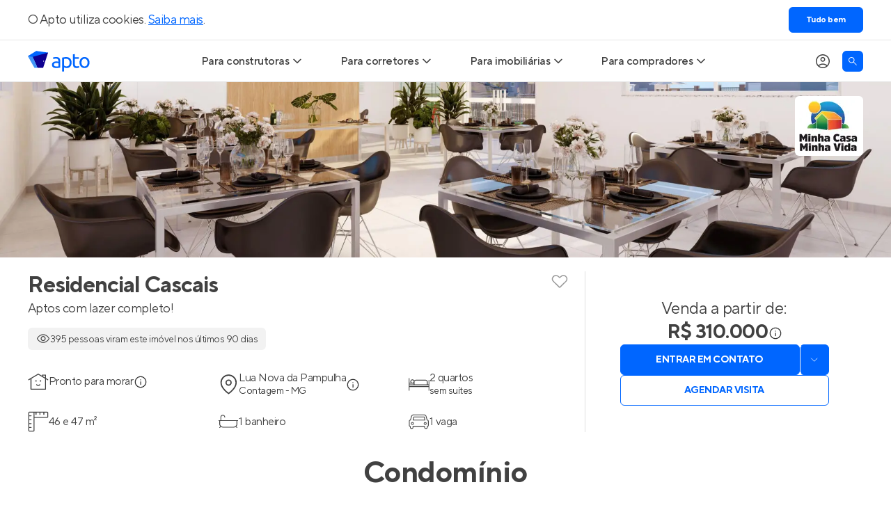

--- FILE ---
content_type: text/html; charset=utf-8
request_url: https://apto.vc/br/mg/contagem/lua-nova-da-pampulha/residencial-cascais
body_size: 33928
content:
<!DOCTYPE html><html lang="pt-br"><head><script>(function(w,i,g){w[g]=w[g]||[];if(typeof w[g].push=='function')w[g].push(i)})
(window,'GTM-NQHGVP','google_tags_first_party');</script><script>(function(w,d,s,l){w[l]=w[l]||[];(function(){w[l].push(arguments);})('set', 'developer_id.dYzg1YT', true);
		w[l].push({'gtm.start':new Date().getTime(),event:'gtm.js'});var f=d.getElementsByTagName(s)[0],
		j=d.createElement(s);j.async=true;j.src='/vcto/';
		f.parentNode.insertBefore(j,f);
		})(window,document,'script','dataLayer');</script><meta name="twitter:card" content="summary_large_image"><meta name="twitter:site" content="@aptovc"><meta name="twitter:creator" content="@aptovc"><meta property="og:locale" content="pt_BR"><meta property="og:site_name" content="Apto"><script type="application/ld+json">{"@context":"https://schema.org","@type":"Organization","name":"Apto","description":"O Apto é o maior site de lançamentos imobiliários com imóveis novos à venda, especializado em casas e apartamentos na planta e prontos para morar. Entre no Apto!","url":"https://apto.vc","logo":"https://apto.vc/static/brand/logotipo-horizontal-01.png","legalName":"Apto Tecnologia Ltda.","foundingDate":"2015-06-17T00:00:00.000Z","slogan":"A plataforma que conecta o mercado imobiliário.","sameAs":["https://facebook.com/aptovc/","https://www.instagram.com/aptovc/","https://www.tiktok.com/@aptovc","https://www.youtube.com/@aptovc","https://x.com/aptovc","https://br.pinterest.com/aptovc/","https://www.linkedin.com/company/aptovc/"],"numberOfEmployees":41,"address":{"@type":"PostalAddress","streetAddress":"Av. dos Autonomistas","addressLocality":"Osasco","addressRegion":"SP","postalCode":"06090-020","addressCountry":"BR"},"contactPoint":[{"@type":"ContactPoint","telephone":"+55 11 2175 5310","contactType":"customer service","email":"ola@apto.vc"}]}</script><meta name="viewport" content="width=device-width, initial-scale=1.0"><meta charset="utf-8"><title>Residencial Cascais - Lua Nova da Pampulha, Contagem | Apto</title><meta name="robots" content="index,follow"><meta name="description" content="Residencial Cascais, em construção da MRV em Lua Nova da Pampulha, tem apartamentos com 2 quartos à venda, na Rua Mena da gangorra. Veja!"><meta property="og:title" content="Residencial Cascais"><meta property="og:description" content="Residencial Cascais, em construção da MRV em Lua Nova da Pampulha, tem apartamentos com 2 quartos à venda, na Rua Mena da gangorra. Veja!"><meta property="og:url" content="https://apto.vc/br/mg/contagem/lua-nova-da-pampulha/residencial-cascais"><meta property="og:type" content="product"><meta property="og:image" content="https://api.apto.vc/images/realties/5755/residencial-cascais-condominio-1.jpg"><meta property="og:image:alt" content="Residencial Cascais"><meta property="og:image:width" content="6000"><meta property="og:image:height" content="3384"><link rel="canonical" href="https://apto.vc/br/mg/contagem/lua-nova-da-pampulha/residencial-cascais"><link rel="preload" as="image" imagesrcset="/_next/image?url=https%3A%2F%2Fassets.apto.vc%2Fimg%2F2022%2F12%2Fresidencial-cascais-pe-festas-2022-11-1.jpg&amp;w=480&amp;q=75 480w, /_next/image?url=https%3A%2F%2Fassets.apto.vc%2Fimg%2F2022%2F12%2Fresidencial-cascais-pe-festas-2022-11-1.jpg&amp;w=768&amp;q=75 768w, /_next/image?url=https%3A%2F%2Fassets.apto.vc%2Fimg%2F2022%2F12%2Fresidencial-cascais-pe-festas-2022-11-1.jpg&amp;w=1024&amp;q=75 1024w, /_next/image?url=https%3A%2F%2Fassets.apto.vc%2Fimg%2F2022%2F12%2Fresidencial-cascais-pe-festas-2022-11-1.jpg&amp;w=1920&amp;q=75 1920w" imagesizes="100vw" fetchpriority="high"><script type="application/ld+json">{"@context":"https://schema.org","@type":"BreadcrumbList","itemListElement":[{"@type":"ListItem","position":1,"item":{"@id":"https://apto.vc/","name":"Home"}},{"@type":"ListItem","position":2,"item":{"@id":"https://apto.vc/br/mg/contagem","name":"Apartamentos em Contagem"}},{"@type":"ListItem","position":3,"item":{"@id":"https://apto.vc/br/mg/contagem/lua-nova-da-pampulha","name":"Lua Nova da Pampulha"}},{"@type":"ListItem","position":4,"item":{"@id":"https://apto.vc/br/mg/contagem/lua-nova-da-pampulha/residencial-cascais","name":"Residencial Cascais"}}]}</script><meta name="next-head-count" content="22"><link rel="preconnect" href="https://fls-9f17169f-82af-4fb3-b78c-2d026cbbc002.laravel.cloud/"><link rel="dns-prefetch" href="https://fls-9f17169f-82af-4fb3-b78c-2d026cbbc002.laravel.cloud/"><link rel="dns-prefetch" href="https://api.apto.vc"><link rel="preload" href="https://fonts.apto.vc/tt-norms-pro-regular.woff2" as="font" crossorigin="anonymous"><link rel="preload" href="https://fonts.apto.vc/tt-norms-pro-medium.woff2" as="font" crossorigin="anonymous"><link rel="preload" href="https://fonts.apto.vc/tt-norms-pro-bold.woff2" as="font" crossorigin="anonymous"><link rel="shortcut icon" type="image/x-icon" href="/static/favicon-192x192.png"><link rel="apple-touch-icon" href="/static/apple-touch-icon-180x180.png"><meta name="theme-color" content="#ffffff"><meta name="msapplication-navbutton-color" content="#ffffff"><meta name="apple-mobile-web-app-status-bar-style" content="black-translucent"><meta name="google-adsense-account" content="ca-pub-4766788020215951"><script defer="" nomodule="" src="/_next/static/chunks/polyfills-42372ed130431b0a.js"></script><script src="/_next/static/chunks/webpack-2274454e3fbe9899.js" defer=""></script><script src="/_next/static/chunks/framework-e9782b58498ff770.js" defer=""></script><script src="/_next/static/chunks/main-ba2f2642dfc9de75.js" defer=""></script><script src="/_next/static/chunks/pages/_app-466d4c02046b6886.js" defer=""></script><script src="/_next/static/chunks/ea88be26-9084c42b30da87d3.js" defer=""></script><script src="/_next/static/chunks/5e2a4920-783f964faee87ea2.js" defer=""></script><script src="/_next/static/chunks/9772-765ed2d900947e51.js" defer=""></script><script src="/_next/static/chunks/3842-d5bd6f1b5284064f.js" defer=""></script><script src="/_next/static/chunks/2001-535770a9cee3a0da.js" defer=""></script><script src="/_next/static/chunks/8904-055e5aaf5e4b29a1.js" defer=""></script><script src="/_next/static/chunks/9389-20223b17487de0d7.js" defer=""></script><script src="/_next/static/chunks/885-481cdce43bed8630.js" defer=""></script><script src="/_next/static/chunks/6885-288fd6866b2ee512.js" defer=""></script><script src="/_next/static/chunks/2686-6b6b4b20ddceda2c.js" defer=""></script><script src="/_next/static/chunks/4502-69f24dd0da9eb759.js" defer=""></script><script src="/_next/static/chunks/6078-5268ef95a47d1b9f.js" defer=""></script><script src="/_next/static/chunks/2990-27f4b4117f1e0e18.js" defer=""></script><script src="/_next/static/chunks/4650-dc59c9d502bdfc96.js" defer=""></script><script src="/_next/static/chunks/3676-6fec4ef5a3f2f058.js" defer=""></script><script src="/_next/static/chunks/12-2a9bd73a3fa94bfa.js" defer=""></script><script src="/_next/static/chunks/1363-e7c36c1380a1eab7.js" defer=""></script><script src="/_next/static/chunks/6972-a9a0c4529bd14d17.js" defer=""></script><script src="/_next/static/chunks/158-875f81b237a52c50.js" defer=""></script><script src="/_next/static/chunks/4485-d4e5637debb83698.js" defer=""></script><script src="/_next/static/chunks/430-aa8735972dbe161f.js" defer=""></script><script src="/_next/static/chunks/1876-c045ad1485c0adaa.js" defer=""></script><script src="/_next/static/chunks/pages/produto-static/%5B...slug%5D-aebe906bac88ad5a.js" defer=""></script><script src="/_next/static/MjKqhh9k9h0w0KLHHagHh/_buildManifest.js" defer=""></script><script src="/_next/static/MjKqhh9k9h0w0KLHHagHh/_ssgManifest.js" defer=""></script><style>*,:after,:before{border:0 solid;box-sizing:border-box}:after,:before{--tw-content:""}html{line-height:1.5;-webkit-text-size-adjust:100%;font-family:ui-sans-serif,system-ui,sans-serif,Apple Color Emoji,Segoe UI Emoji,Segoe UI Symbol,Noto Color Emoji;font-feature-settings:normal;font-variation-settings:normal;-moz-tab-size:4;-o-tab-size:4;tab-size:4;-webkit-tap-highlight-color:transparent}body{line-height:inherit;margin:0}hr{border-top-width:1px;color:inherit;height:0}h1,h2{font-size:inherit;font-weight:inherit}a{color:inherit;text-decoration:inherit}button{color:inherit;font-family:inherit;font-feature-settings:inherit;font-size:100%;font-variation-settings:inherit;font-weight:inherit;letter-spacing:inherit;line-height:inherit;margin:0;padding:0}button{text-transform:none}button{-webkit-appearance:button;background-color:transparent;background-image:none}h1,h2,hr,p{margin:0}ul{list-style:none;margin:0;padding:0}button{cursor:pointer}img,svg{display:block;vertical-align:middle}img{height:auto;max-width:100%}*{scrollbar-color:auto;scrollbar-width:auto}html{font-family:TTNorms,sans-serif;-webkit-font-smoothing:antialiased;-moz-osx-font-smoothing:grayscale;font-variant-ligatures:no-common-ligatures;--tw-text-opacity:1;color:rgb(65 65 65/var(--tw-text-opacity));letter-spacing:-.0313rem;line-height:normal}svg{display:inline}*,:after,:before{--tw-border-spacing-x:0;--tw-border-spacing-y:0;--tw-translate-x:0;--tw-translate-y:0;--tw-rotate:0;--tw-skew-x:0;--tw-skew-y:0;--tw-scale-x:1;--tw-scale-y:1;--tw-pan-x: ;--tw-pan-y: ;--tw-pinch-zoom: ;--tw-scroll-snap-strictness:proximity;--tw-gradient-from-position: ;--tw-gradient-via-position: ;--tw-gradient-to-position: ;--tw-ordinal: ;--tw-slashed-zero: ;--tw-numeric-figure: ;--tw-numeric-spacing: ;--tw-numeric-fraction: ;--tw-ring-inset: ;--tw-ring-offset-width:0px;--tw-ring-offset-color:#fff;--tw-ring-color:rgba(59,130,246,.5);--tw-ring-offset-shadow:0 0 #0000;--tw-ring-shadow:0 0 #0000;--tw-shadow:0 0 #0000;--tw-shadow-colored:0 0 #0000;--tw-blur: ;--tw-brightness: ;--tw-contrast: ;--tw-grayscale: ;--tw-hue-rotate: ;--tw-invert: ;--tw-saturate: ;--tw-sepia: ;--tw-drop-shadow: ;--tw-backdrop-blur: ;--tw-backdrop-brightness: ;--tw-backdrop-contrast: ;--tw-backdrop-grayscale: ;--tw-backdrop-hue-rotate: ;--tw-backdrop-invert: ;--tw-backdrop-opacity: ;--tw-backdrop-saturate: ;--tw-backdrop-sepia: ;--tw-contain-size: ;--tw-contain-layout: ;--tw-contain-paint: ;--tw-contain-style: }.container{width:100%}@media (min-width:640px){.container{max-width:640px}}@media (min-width:768px){.container{max-width:768px}}@media (min-width:1024px){.container{max-width:1024px}}@media (min-width:1200px){.container{max-width:1200px}}@media (min-width:1536px){.container{max-width:1536px}}@media (hover:hover) and (pointer:fine){.hoverable:hover{--tw-text-opacity:1;color:rgb(0 102 255/var(--tw-text-opacity));text-decoration-line:underline;text-underline-position:under}}.container{align-items:center;display:flex;flex-direction:column;margin-left:auto;margin-right:auto;max-width:1200px;width:100%}.box{padding-left:1rem;padding-right:1rem}@media (min-width:1200px){.box{padding-left:0;padding-right:0}}.text-blue-gradient{background-image:linear-gradient(to right,var(--tw-gradient-stops));--tw-gradient-from:#1a5cd6 var(--tw-gradient-from-position);--tw-gradient-to:rgba(26,92,214,0) var(--tw-gradient-to-position);--tw-gradient-stops:var(--tw-gradient-from),var(--tw-gradient-to);--tw-gradient-to:#06f var(--tw-gradient-to-position);-webkit-background-clip:text;background-clip:text;color:transparent}.pointer-events-none{pointer-events:none}.fixed{position:fixed}.absolute{position:absolute}.relative{position:relative}.sticky{position:sticky}.inset-0{inset:0}.-bottom-5{bottom:-1.25rem}.bottom-0{bottom:0}.left-0{left:0}.left-4{left:1rem}.left-\[15px\]{left:15px}.right-4{right:1rem}.top-0{top:0}.top-15{top:3.75rem}.top-3{top:.75rem}.z-\[1\]{z-index:1}.z-\[2\]{z-index:2}.z-\[9999\]{z-index:9999}.order-1{order:1}.col-start-1{grid-column-start:1}.col-start-3{grid-column-start:3}.col-end-3{grid-column-end:3}.col-end-4{grid-column-end:4}.row-start-1{grid-row-start:1}.row-end-2{grid-row-end:2}.m-0{margin:0}.mx-auto{margin-left:auto;margin-right:auto}.my-10{margin-bottom:2.5rem;margin-top:2.5rem}.my-12{margin-bottom:3rem;margin-top:3rem}.my-6{margin-bottom:1.5rem;margin-top:1.5rem}.mb-5{margin-bottom:1.25rem}.ml-auto{margin-left:auto}.mr-5{margin-right:1.25rem}.mt-4{margin-top:1rem}.mt-5{margin-top:1.25rem}.block{display:block}.\!flex{display:flex!important}.flex{display:flex}.grid{display:grid}.h-10{height:2.5rem}.h-15{height:3.75rem}.h-4{height:1rem}.h-5{height:1.25rem}.h-6{height:1.5rem}.h-7{height:1.75rem}.h-7\.5{height:1.875rem}.h-72{height:18rem}.h-8{height:2rem}.h-full{height:100%}.max-h-0{max-height:0}.w-0\.5{width:.125rem}.w-5{width:1.25rem}.w-6{width:1.5rem}.w-7{width:1.75rem}.w-7\.5{width:1.875rem}.w-8{width:2rem}.w-auto{width:auto}.w-fit{width:-moz-fit-content;width:fit-content}.w-full{width:100%}.w-max{width:-moz-max-content;width:max-content}.max-w-28{max-width:7rem}.max-w-\[1200px\]{max-width:1200px}.max-w-\[357px\]{max-width:357px}.flex-1{flex:1 1 0%}@keyframes placeholderShimmer{0%{background-position:-400px 0}to{background-position:400px 0}}.animate-gradient{animation:placeholderShimmer 1s linear infinite forwards}.cursor-default{cursor:default}.cursor-pointer{cursor:pointer}.select-none{-webkit-user-select:none;-moz-user-select:none;user-select:none}.snap-x{scroll-snap-type:x var(--tw-scroll-snap-strictness)}.snap-mandatory{--tw-scroll-snap-strictness:mandatory}.list-none{list-style-type:none}.grid-flow-col{grid-auto-flow:column}.grid-cols-\[repeat\(2\2c minmax\(270px\2c 1fr\)\)\]{grid-template-columns:repeat(2,minmax(270px,1fr))}.grid-rows-5{grid-template-rows:repeat(5,minmax(0,1fr))}.flex-row{flex-direction:row}.flex-col{flex-direction:column}.flex-wrap{flex-wrap:wrap}.items-start{align-items:flex-start}.items-center{align-items:center}.justify-center{justify-content:center}.gap-2\.5{gap:.625rem}.gap-3{gap:.75rem}.gap-x-10{-moz-column-gap:2.5rem;column-gap:2.5rem}.gap-x-2{-moz-column-gap:.5rem;column-gap:.5rem}.gap-x-2\.5{-moz-column-gap:.625rem;column-gap:.625rem}.gap-x-9{-moz-column-gap:2.25rem;column-gap:2.25rem}.gap-y-1\.5{row-gap:.375rem}.gap-y-2\.5{row-gap:.625rem}.gap-y-5{row-gap:1.25rem}.gap-y-8{row-gap:2rem}.self-center{align-self:center}.overflow-auto{overflow:auto}.overflow-hidden{overflow:hidden}.overflow-x-auto{overflow-x:auto}.truncate{overflow:hidden;white-space:nowrap}.truncate{text-overflow:ellipsis}.rounded-full{border-radius:9999px}.rounded-md{border-radius:.375rem}.border{border-width:1px}.border-b{border-bottom-width:1px}.border-black-80{--tw-border-opacity:1;border-color:rgb(51 51 51/var(--tw-border-opacity))}.border-b-black-10{--tw-border-opacity:1;border-bottom-color:rgb(229 229 229/var(--tw-border-opacity))}.border-b-primary-100\/20{border-bottom-color:rgba(0,102,255,.2)}.bg-black-10{--tw-bg-opacity:1;background-color:rgb(229 229 229/var(--tw-bg-opacity))}.bg-black-5{--tw-bg-opacity:1;background-color:rgb(242 242 242/var(--tw-bg-opacity))}.bg-primary-100{--tw-bg-opacity:1;background-color:rgb(0 102 255/var(--tw-bg-opacity))}.bg-white{--tw-bg-opacity:1;background-color:rgb(255 255 255/var(--tw-bg-opacity))}.bg-gradient-to-r{background-image:linear-gradient(to right,var(--tw-gradient-stops))}.from-\[\#e9e9e9\]{--tw-gradient-from:#e9e9e9 var(--tw-gradient-from-position);--tw-gradient-to:hsla(0,0%,91%,0) var(--tw-gradient-to-position);--tw-gradient-stops:var(--tw-gradient-from),var(--tw-gradient-to)}.via-\[\#cfcfcf\]{--tw-gradient-to:hsla(0,0%,81%,0) var(--tw-gradient-to-position);--tw-gradient-stops:var(--tw-gradient-from),#cfcfcf var(--tw-gradient-via-position),var(--tw-gradient-to)}.to-\[\#e9e9e9\]{--tw-gradient-to:#e9e9e9 var(--tw-gradient-to-position)}.bg-\[length\:800px_140px\]{background-size:800px 140px}.stroke-black-40{stroke:#999}.p-0{padding:0}.p-1\.5{padding:.375rem}.py-2\.5{padding-bottom:.625rem;padding-top:.625rem}.py-3{padding-bottom:.75rem;padding-top:.75rem}.py-5{padding-bottom:1.25rem;padding-top:1.25rem}.pb-2\.5{padding-bottom:.625rem}.pb-5{padding-bottom:1.25rem}.pl-12{padding-left:3rem}.pr-5{padding-right:1.25rem}.text-left{text-align:left}.text-center{text-align:center}.\!text-3xl{font-size:1.75rem!important;letter-spacing:-.0625rem!important;line-height:2.5rem!important}.text-base{letter-spacing:-.0313rem}.text-base{font-size:1rem;line-height:1.5rem}.text-lg{font-size:1.125rem;letter-spacing:-.0313rem;line-height:1.75rem}.text-sm{font-size:.875rem;letter-spacing:-.0313rem;line-height:1.25rem}.text-xl{font-size:1.25rem;letter-spacing:-.0313rem;line-height:1.875rem}.font-bold{font-weight:700}.font-medium{font-weight:500}.font-normal{font-weight:400}.not-italic{font-style:normal}.text-black-40{--tw-text-opacity:1;color:rgb(153 153 153/var(--tw-text-opacity))}.text-black-80{--tw-text-opacity:1;color:rgb(51 51 51/var(--tw-text-opacity))}.text-primary-100{--tw-text-opacity:1;color:rgb(0 102 255/var(--tw-text-opacity))}.text-uber-black{--tw-text-opacity:1;color:rgb(0 0 0/var(--tw-text-opacity))}.text-white{--tw-text-opacity:1;color:rgb(255 255 255/var(--tw-text-opacity))}.shadow-\[inset_0_0_10px_0_rgba\(0\2c 0\2c 0\2c 0\.4\)\]{--tw-shadow:inset 0 0 10px 0 rgba(0,0,0,.4);--tw-shadow-colored:inset 0 0 10px 0 var(--tw-shadow-color)}.shadow-\[inset_0_0_10px_0_rgba\(0\2c 0\2c 0\2c 0\.4\)\]{box-shadow:var(--tw-ring-offset-shadow,0 0 #0000),var(--tw-ring-shadow,0 0 #0000),var(--tw-shadow)}.transition-\[max-height\]{transition-duration:.15s;transition-property:max-height;transition-timing-function:cubic-bezier(.4,0,.2,1)}.transition-colors{transition-duration:.15s;transition-property:color,background-color,border-color,text-decoration-color,fill,stroke;transition-timing-function:cubic-bezier(.4,0,.2,1)}.transition-transform{transition-duration:.15s;transition-property:transform;transition-timing-function:cubic-bezier(.4,0,.2,1)}.duration-300{transition-duration:.3s}.after\:dot-divider:after,.before\:dot-divider:before{margin-left:.375rem;margin-right:.375rem;--tw-content:"•";content:var(--tw-content)}.before\:absolute:before{content:var(--tw-content);position:absolute}.before\:-left-8:before{content:var(--tw-content);left:-2rem}.before\:bottom-0:before{bottom:0;content:var(--tw-content)}.before\:top-0:before{content:var(--tw-content);top:0}.before\:flex:before{content:var(--tw-content);display:flex}.before\:w-8:before{content:var(--tw-content);width:2rem}.before\:items-center:before{align-items:center;content:var(--tw-content)}.before\:justify-center:before{content:var(--tw-content);justify-content:center}.before\:pb-1:before{content:var(--tw-content);padding-bottom:.25rem}.before\:text-primary-100:before{content:var(--tw-content);--tw-text-opacity:1;color:rgb(0 102 255/var(--tw-text-opacity))}.before\:content-\[\'\2022\'\]:before{--tw-content:"•";content:var(--tw-content)}@media (hover:hover) and (pointer:fine){.hover\:cursor-pointer:hover{cursor:pointer}.hover\:bg-secondary-5:hover{--tw-bg-opacity:1;background-color:rgb(0 0 152/var(--tw-bg-opacity))}.hover\:text-primary-100:hover{--tw-text-opacity:1;color:rgb(0 102 255/var(--tw-text-opacity))}.hover\:underline:hover{text-decoration-line:underline}.hover\:underline-under:hover{text-underline-position:under}}.focus\:cursor-pointer:focus{cursor:pointer}.focus\:bg-black-80:focus{--tw-bg-opacity:1;background-color:rgb(51 51 51/var(--tw-bg-opacity))}.focus\:text-white:focus{--tw-text-opacity:1;color:rgb(255 255 255/var(--tw-text-opacity))}.focus\:before\:bg-black-80:focus:before{content:var(--tw-content);--tw-bg-opacity:1;background-color:rgb(51 51 51/var(--tw-bg-opacity))}@media (prefers-reduced-motion:no-preference){}@media not all and (min-width:768px){.max-md\:z-\[9999\]{z-index:9999}.max-md\:-translate-x-full{--tw-translate-x:-100%}.max-md\:-translate-x-full{transform:translate(var(--tw-translate-x),var(--tw-translate-y)) rotate(var(--tw-rotate)) skewX(var(--tw-skew-x)) skewY(var(--tw-skew-y)) scaleX(var(--tw-scale-x)) scaleY(var(--tw-scale-y))}.max-md\:transition-transform{transition-duration:.15s;transition-property:transform;transition-timing-function:cubic-bezier(.4,0,.2,1)}.max-md\:duration-300{transition-duration:.3s}}@media (min-width:640px){.sm\:bottom-auto{bottom:auto}.sm\:left-\[calc\(50\%_\+_16px\)\]{left:calc(50% + 16px)}.sm\:top-\[15px\]{top:15px}.sm\:top-auto{top:auto}.sm\:h-0\.5{height:.125rem}.sm\:h-auto{height:auto}.sm\:w-0{width:0}.sm\:w-40{width:10rem}.sm\:w-\[calc\(100\%_-_32px\)\]{width:calc(100% - 32px)}.sm\:flex-row{flex-direction:row}.sm\:flex-col{flex-direction:column}.sm\:text-center{text-align:center}.sm\:\!text-4xl{font-size:2rem!important;letter-spacing:-.0625rem!important;line-height:2.625rem!important}}@media (min-width:768px){.md\:absolute{position:absolute}.md\:relative{position:relative}.md\:top-0{top:0}.md\:top-15{top:3.75rem}.md\:order-1{order:1}.md\:col-start-1{grid-column-start:1}.md\:col-start-2{grid-column-start:2}.md\:col-end-2{grid-column-end:2}.md\:col-end-3{grid-column-end:3}.md\:row-start-1{grid-row-start:1}.md\:row-start-2{grid-row-start:2}.md\:row-end-2{grid-row-end:2}.md\:row-end-3{grid-row-end:3}.md\:mx-auto{margin-left:auto;margin-right:auto}.md\:my-6{margin-bottom:1.5rem;margin-top:1.5rem}.md\:-mt-1\.5{margin-top:-.375rem}.md\:mb-0{margin-bottom:0}.md\:mb-15{margin-bottom:3.75rem}.md\:mb-5{margin-bottom:1.25rem}.md\:mr-4{margin-right:1rem}.md\:block{display:block}.md\:flex{display:flex}.md\:grid{display:grid}.md\:hidden{display:none}.md\:h-full{height:100%}.md\:w-full{width:100%}.md\:w-max{width:-moz-max-content;width:max-content}.md\:min-w-80{min-width:20rem}.md\:max-w-80{max-width:20rem}.md\:max-w-\[780px\]{max-width:780px}.md\:basis-1\/2{flex-basis:50%}.md\:cursor-pointer{cursor:pointer}.md\:grid-cols-\[220px_auto\]{grid-template-columns:220px auto}.md\:flex-row{flex-direction:row}.md\:items-center{align-items:center}.md\:justify-start{justify-content:flex-start}.md\:justify-center{justify-content:center}.md\:justify-between{justify-content:space-between}.md\:justify-around{justify-content:space-around}.md\:gap-x-10{-moz-column-gap:2.5rem;column-gap:2.5rem}.md\:gap-x-5{-moz-column-gap:1.25rem;column-gap:1.25rem}.md\:gap-y-1\.5{row-gap:.375rem}.md\:gap-y-4{row-gap:1rem}.md\:overflow-visible{overflow:visible}.md\:rounded-b-md{border-bottom-left-radius:.375rem;border-bottom-right-radius:.375rem}.md\:border-0{border-width:0}.md\:border-b-0{border-bottom-width:0}.md\:border-t{border-top-width:1px}.md\:border-t-primary-100\/20{border-top-color:rgba(0,102,255,.2)}.md\:p-0{padding:0}.md\:px-0{padding-left:0;padding-right:0}.md\:px-5{padding-left:1.25rem;padding-right:1.25rem}.md\:pb-0{padding-bottom:0}.md\:pl-0{padding-left:0}.md\:pt-7{padding-top:1.75rem}.md\:text-left{text-align:left}.md\:text-base{font-size:1rem;line-height:1.5rem}.md\:text-base{letter-spacing:-.0313rem}.md\:shadow-general{box-shadow:var(--tw-ring-offset-shadow,0 0 #0000),var(--tw-ring-shadow,0 0 #0000),var(--tw-shadow)}.md\:shadow-general{--tw-shadow:0px 0px 12px 0px rgba(0,0,0,.12);--tw-shadow-colored:0px 0px 12px 0px var(--tw-shadow-color)}.md\:shadow-none{--tw-shadow:0 0 #0000;--tw-shadow-colored:0 0 var(--tw-shadow-color);box-shadow:var(--tw-ring-offset-shadow,0 0 #0000),var(--tw-ring-shadow,0 0 #0000),var(--tw-shadow)}.md\:clip-path-inset-\[0_-12px_-12px_-12px\]{-webkit-clip-path:inset(0 -12px -12px -12px);clip-path:inset(0 -12px -12px -12px)}.md\:before\:content-none:before{--tw-content:none;content:var(--tw-content)}}@media (hover:hover) and (pointer:fine){@media (min-width:768px){.hover\:md\:bg-black-80:hover{--tw-bg-opacity:1;background-color:rgb(51 51 51/var(--tw-bg-opacity))}.hover\:md\:text-white:hover{--tw-text-opacity:1;color:rgb(255 255 255/var(--tw-text-opacity))}}}@media (min-width:1024px){.lg\:top-5{top:1.25rem}.lg\:pr-6{padding-right:1.5rem}}@media (min-width:1200px){.xl\:left-0{left:0}.xl\:pb-0{padding-bottom:0}}@media (min-width:1232px){.min-\[1232px\]\:right-0{right:0}}.keen-slider{display:flex;-webkit-user-select:none;-moz-user-select:none;user-select:none;-webkit-touch-callout:none;touch-action:pan-y;-khtml-user-select:none;-webkit-tap-highlight-color:transparent}.keen-slider,.keen-slider__slide{overflow:hidden;position:relative}.keen-slider__slide{min-height:100%;width:100%}@keyframes animation_pulseShrink__PRK4T{0%{transform:scale(1)}50%{transform:scale(.8)}to{transform:scale(1)}}.animation_favOut__o3oDq{animation:animation_pulseShrink__PRK4T .2s ease-in-out}</style><link rel="stylesheet" href="/_next/static/css/4cd27e6480917c27.css" data-n-g="" media="print" onload="this.media='all'"><noscript><link rel="stylesheet" href="/_next/static/css/4cd27e6480917c27.css"></noscript><link rel="stylesheet" href="/_next/static/css/f49ec331dac56825.css" data-n-p="" media="print" onload="this.media='all'"><noscript><link rel="stylesheet" href="/_next/static/css/f49ec331dac56825.css"></noscript><noscript data-n-css=""></noscript><style data-styled="" data-styled-version="5.3.11">.jhWRym{max-width:1200px;margin:0 16px;}/*!sc*/
@media (min-width:1024px){.jhWRym{margin:0 auto;padding:0;}}/*!sc*/
.jhWRym .seemoreButton{margin:24px auto 0;}/*!sc*/
.jhWRym h6{margin:16px 0;}/*!sc*/
@media (min-width:1024px){.jhWRym h6{margin:32px 0;}}/*!sc*/
data-styled.g100[id="sc-ebb46d45-0"]{content:"jhWRym,"}/*!sc*/
.eOEEvZ{position:relative;width:100%;margin:0 auto;height:35vh;max-height:500px;box-sizing:border-box;display:-webkit-box;display:-webkit-flex;display:-ms-flexbox;display:flex;-webkit-flex-direction:column;-ms-flex-direction:column;flex-direction:column;-webkit-box-pack:center;-webkit-justify-content:center;-ms-flex-pack:center;justify-content:center;-webkit-align-items:center;-webkit-box-align:center;-ms-flex-align:center;align-items:center;overflow:hidden;background-color:#fff;cursor:pointer;}/*!sc*/
data-styled.g184[id="sc-7081d2af-0"]{content:"eOEEvZ,"}/*!sc*/
.hgTdBr{position:absolute;width:100%;height:100%;max-width:1200px;}/*!sc*/
data-styled.g186[id="sc-7081d2af-2"]{content:"hgTdBr,"}/*!sc*/
.kAHdXa{position:relative;width:100%;height:100%;}/*!sc*/
.kAHdXa img{object-fit:cover;object-position:'center center';}/*!sc*/
data-styled.g191[id="sc-7081d2af-7"]{content:"kAHdXa,"}/*!sc*/
.iLcMIw{display:-webkit-box;display:-webkit-flex;display:-ms-flexbox;display:flex;-webkit-flex-direction:row;-ms-flex-direction:row;flex-direction:row;-webkit-align-items:center;-webkit-box-align:center;-ms-flex-align:center;align-items:center;-webkit-box-pack:start;-webkit-justify-content:flex-start;-ms-flex-pack:start;justify-content:flex-start;gap:10px;}/*!sc*/
@media (max-width:768px){.iLcMIw{-webkit-flex-direction:column;-ms-flex-direction:column;flex-direction:column;-webkit-align-items:center;-webkit-box-align:center;-ms-flex-align:center;align-items:center;-webkit-box-pack:start;-webkit-justify-content:flex-start;-ms-flex-pack:start;justify-content:flex-start;text-align:center;gap:5px;}}/*!sc*/
data-styled.g195[id="sc-d4e1338e-0"]{content:"iLcMIw,"}/*!sc*/
.hHrYrz{height:30px;width:100%;max-width:30px;display:-webkit-inline-box;display:-webkit-inline-flex;display:-ms-inline-flexbox;display:inline-flex;-webkit-box-pack:center;-webkit-justify-content:center;-ms-flex-pack:center;justify-content:center;-webkit-align-items:center;-webkit-box-align:center;-ms-flex-align:center;align-items:center;}/*!sc*/
.hHrYrz > svg{width:100%;height:auto;max-width:30px;max-height:30px;}/*!sc*/
data-styled.g196[id="sc-d4e1338e-1"]{content:"hHrYrz,"}/*!sc*/
.kdCxtA{padding:0px;margin:0px;}/*!sc*/
@media (max-width:768px){.kdCxtA{font-size:15px;}}/*!sc*/
data-styled.g197[id="sc-d4e1338e-2"]{content:"kdCxtA,"}/*!sc*/
.kyccxb{margin:0;font-size:14px;color:#333;}/*!sc*/
data-styled.g198[id="sc-d4e1338e-3"]{content:"kyccxb,"}/*!sc*/
@media (max-width:480px){.bPZUjP{display:none;}}/*!sc*/
data-styled.g199[id="sc-d4e1338e-4"]{content:"bPZUjP,"}/*!sc*/
.bhpln{position:relative;max-width:inherit;width:inherit;box-sizing:border-box;}/*!sc*/
.bhpln div.override_styles{-webkit-box-pack:center;-webkit-justify-content:center;-ms-flex-pack:center;justify-content:center;}/*!sc*/
.bhpln div.keen-slider{touch-action:pan-y pinch-zoom;}/*!sc*/
@media screen and (max-width:1200px){.bhpln{overflow:hidden;}.bhpln div.keen-slider{overflow:visible !important;}}/*!sc*/
data-styled.g201[id="sc-68bebd0c-1"]{content:"bhpln,"}/*!sc*/
.ggnDyl{height:100%;display:-webkit-box;display:-webkit-flex;display:-ms-flexbox;display:flex;-webkit-box-pack:center;-webkit-justify-content:center;-ms-flex-pack:center;justify-content:center;}/*!sc*/
data-styled.g202[id="sc-68bebd0c-2"]{content:"ggnDyl,"}/*!sc*/
.eqfTiw{text-align:center;box-sizing:border-box;max-width:1200px;width:100%;margin:0 auto;position:relative;}/*!sc*/
@media (max-width:768px){.eqfTiw{margin:12px 0 0;}}/*!sc*/
.eqfTiw .sc-d639e2e9-0{top:calc(50% - 32px);}/*!sc*/
@media (max-width:768px){.eqfTiw .sc-d639e2e9-0{top:calc(50% - 56px);}}/*!sc*/
.eqfTiw > div{border-radius:6px;overflow:hidden;}/*!sc*/
@media (max-width:768px){.eqfTiw > div{border-radius:0;}}/*!sc*/
data-styled.g205[id="sc-e30534de-0"]{content:"eqfTiw,"}/*!sc*/
.jHqOEs{z-index:3;display:-webkit-box;display:-webkit-flex;display:-ms-flexbox;display:flex;-webkit-align-items:center;-webkit-box-align:center;-ms-flex-align:center;align-items:center;-webkit-box-pack:center;-webkit-justify-content:center;-ms-flex-pack:center;justify-content:center;-webkit-column-gap:6px;column-gap:6px;border:none;border-radius:6px;height:40px;width:40px;padding:0 12px;position:absolute;right:8px;bottom:8px;box-shadow:0 0 10px 0 rgba(0,0,0,0.2);background-color:white;color:#0066ff;font-family:inherit;-webkit-transition:all 300ms;transition:all 300ms;opacity:0;}/*!sc*/
@media (hover:hover){.jHqOEs:hover{cursor:pointer;-webkit-filter:brightness(0.8);filter:brightness(0.8);}}/*!sc*/
.jHqOEs > svg{width:16px;height:14px;}/*!sc*/
@media only screen and (max-width:768px){.jHqOEs{opacity:1;}.jHqOEs::after{content:'';position:absolute;inset:0;}}/*!sc*/
data-styled.g206[id="sc-e30534de-1"]{content:"jHqOEs,"}/*!sc*/
.zJdqt{display:-webkit-box;display:-webkit-flex;display:-ms-flexbox;display:flex;-webkit-flex-direction:column;-ms-flex-direction:column;flex-direction:column;height:100%;border-radius:6px;overflow:hidden;-webkit-flex:1 0;-ms-flex:1 0;flex:1 0;}/*!sc*/
@media (max-width:768px){.zJdqt{border-radius:0;}}/*!sc*/
data-styled.g207[id="sc-e30534de-2"]{content:"zJdqt,"}/*!sc*/
.cUuOkO{grid-area:picture;position:relative;overflow:hidden;height:auto;max-height:600px;aspect-ratio:1200 / 600;background-color:transparent;}/*!sc*/
@media (max-width:768px){.cUuOkO{aspect-ratio:16 / 10;}}/*!sc*/
.cUuOkO:hover .sc-e30534de-1{opacity:1;}/*!sc*/
data-styled.g208[id="sc-e30534de-3"]{content:"cUuOkO,"}/*!sc*/
.cxkevK{display:-webkit-box;display:-webkit-flex;display:-ms-flexbox;display:flex;-webkit-align-items:center;-webkit-box-align:center;-ms-flex-align:center;align-items:center;-webkit-box-pack:center;-webkit-justify-content:center;-ms-flex-pack:center;justify-content:center;height:100%;position:relative;}/*!sc*/
.cxkevK img{width:100%;height:100%;max-height:600px;z-index:1;}/*!sc*/
data-styled.g209[id="sc-e30534de-4"]{content:"cxkevK,"}/*!sc*/
.kFeZgx{-webkit-filter:blur(90px);filter:blur(90px);position:absolute;inset:0;}/*!sc*/
.kFeZgx::after{content:'';position:absolute;background-color:rgba(65,65,65,0.1);inset:0;}/*!sc*/
data-styled.g210[id="sc-e30534de-5"]{content:"kFeZgx,"}/*!sc*/
.fBLLOD{color:#707070;margin:10px 0;}/*!sc*/
@media (max-width:480px){.fBLLOD{font-size:12px;padding:0;}}/*!sc*/
data-styled.g211[id="sc-e30534de-6"]{content:"fBLLOD,"}/*!sc*/
.fwtxKT{max-width:1200px;margin:0 auto;box-sizing:border-box;width:100%;}/*!sc*/
@media screen and (max-width:1200px){.fwtxKT{padding:0 16px;}}/*!sc*/
.fwtxKT > h2{font-weight:bold;}/*!sc*/
data-styled.g212[id="sc-d8665364-0"]{content:"fwtxKT,"}/*!sc*/
.fyRbZp .container{text-align:center;padding:0;font-size:18px;margin:0 auto;}/*!sc*/
.fyRbZp .container section{display:-webkit-box;display:-webkit-flex;display:-ms-flexbox;display:flex;-webkit-flex-direction:column;-ms-flex-direction:column;flex-direction:column;-webkit-align-items:center;-webkit-box-align:center;-ms-flex-align:center;align-items:center;}/*!sc*/
.fyRbZp .container section h2{margin:0;max-width:710px;margin-top:3.75rem;margin-bottom:2rem;font-size:42px;font-weight:bold;}/*!sc*/
.fyRbZp .container section p{margin:32px 12px 0;}/*!sc*/
.fyRbZp .infoApto{padding:1rem 0;display:grid;grid-template-columns:1fr 1fr 1fr 1fr;grid-gap:16px;}/*!sc*/
@media (max-width:1024px){.fyRbZp .container h2{font-size:32px;}}/*!sc*/
@media (max-width:480px){.fyRbZp .container{font-size:16px;}.fyRbZp .container section h2{font-size:36px;margin-top:40px;margin-bottom:24px;}.fyRbZp .infoApto{display:grid;grid-template-columns:1fr 1fr;font-size:16px;padding:0;}.fyRbZp .infoApto svg{padding:0;}}/*!sc*/
data-styled.g218[id="sc-49568ea5-0"]{content:"fyRbZp,"}/*!sc*/
.flKkpI{gap:16px;}/*!sc*/
@media (max-width:768px){.flKkpI{margin:1rem auto;}}/*!sc*/
@media screen and (min-width:768px){.flKkpI{-webkit-flex-direction:row !important;-ms-flex-direction:row !important;flex-direction:row !important;-webkit-box-pack:center;-webkit-justify-content:center;-ms-flex-pack:center;justify-content:center;margin-top:2rem;margin-bottom:4rem;}}/*!sc*/
data-styled.g219[id="sc-49568ea5-1"]{content:"flKkpI,"}/*!sc*/
.fEdvmK{max-width:1200px;margin:0 auto;box-sizing:border-box;}/*!sc*/
@media screen and (max-width:1200px){.fEdvmK{padding:0 16px;}}/*!sc*/
.fEdvmK > h2{font-weight:bold;}/*!sc*/
data-styled.g220[id="sc-2a009f86-0"]{content:"fEdvmK,"}/*!sc*/
.jQWCSi{display:-webkit-box;display:-webkit-flex;display:-ms-flexbox;display:flex;-webkit-box-pack:center;-webkit-justify-content:center;-ms-flex-pack:center;justify-content:center;}/*!sc*/
.jQWCSi div{max-width:700px;text-align:center;width:100%;}/*!sc*/
.jQWCSi div h2{font-size:1.75rem;text-align:left;margin-bottom:1.5rem;}/*!sc*/
.jQWCSi div .areas{padding:0;grid-template-columns:1fr 1fr 1fr;margin-bottom:3.75rem;}/*!sc*/
.jQWCSi div .areas li{padding:0;margin-bottom:0.5rem;}/*!sc*/
.jQWCSi div .areas li span{font-size:18px;}/*!sc*/
@media screen and (max-width:480px){.jQWCSi div h2{margin-top:3rem;text-align:center;font-size:1.5rem;}.jQWCSi div .areas{grid-template-columns:1fr 1fr;grid-gap:1rem;margin-bottom:3rem;}}/*!sc*/
data-styled.g221[id="sc-2a009f86-1"]{content:"jQWCSi,"}/*!sc*/
.efJnhA{margin-bottom:3rem;text-align:center;display:-webkit-box;display:-webkit-flex;display:-ms-flexbox;display:flex;-webkit-box-pack:justify;-webkit-justify-content:space-between;-ms-flex-pack:justify;justify-content:space-between;}/*!sc*/
@media (max-width:768px){.efJnhA{margin-bottom:2rem;}}/*!sc*/
.efJnhA ul{vertical-align:top;text-align:left;margin:0;margin-right:1rem;padding:0;width:100%;display:grid;grid-template-columns:1fr 1fr 1fr;}/*!sc*/
.efJnhA ul:last-child{margin-right:0;}/*!sc*/
.efJnhA ul li{box-sizing:border-box;margin:0 auto;display:-webkit-box;display:-webkit-flex;display:-ms-flexbox;display:flex;-webkit-align-items:start;-webkit-box-align:start;-ms-flex-align:start;align-items:start;width:100%;padding:8px 0;list-style:none;}/*!sc*/
.efJnhA ul li svg{margin-top:2px;fill:#0066ff;}/*!sc*/
.efJnhA ul li span{-webkit-flex:1;-ms-flex:1;flex:1;padding:0 8px;font-size:18px;}/*!sc*/
@media screen and (max-width:768px){.efJnhA ul{grid-template-columns:1fr 1fr;}}/*!sc*/
@media screen and (max-width:480px){.efJnhA ul ul{-webkit-flex:1;-ms-flex:1;flex:1;}}/*!sc*/
@media screen and (max-width:375px){.efJnhA ul li span{font-size:16px;}}/*!sc*/
data-styled.g222[id="sc-2a009f86-2"]{content:"efJnhA,"}/*!sc*/
.lhZvtP{margin:0 auto;text-align:center;position:relative;display:-webkit-box;display:-webkit-flex;display:-ms-flexbox;display:flex;-webkit-flex-direction:column;-ms-flex-direction:column;flex-direction:column;width:100%;}/*!sc*/
.lhZvtP h2{font-size:24px !important;font-weight:bold;}/*!sc*/
@media (min-width:1024px){.lhZvtP h2{font-size:62px;}}/*!sc*/
@media screen and (min-width:500px){.lhZvtP{max-width:700px;}.lhZvtP h2{font-size:28px !important;text-align:left !important;}}/*!sc*/
data-styled.g223[id="sc-4d939436-0"]{content:"lhZvtP,"}/*!sc*/
.gGkXvC{text-align:center;font-size:18px;}/*!sc*/
.gGkXvC h2{font-size:42px;margin:2rem 0;max-width:710px;}/*!sc*/
.gGkXvC .title-space{display:-webkit-box;display:-webkit-flex;display:-ms-flexbox;display:flex;-webkit-box-pack:center;-webkit-justify-content:center;-ms-flex-pack:center;justify-content:center;margin:2rem 0 1.5rem;}/*!sc*/
.gGkXvC .title-space h2{margin:0;font-weight:bold;}/*!sc*/
.gGkXvC .infoProject{padding:1rem 0;display:grid;grid-template-columns:1fr 1fr 1fr 1fr;grid-gap:16px;}/*!sc*/
.gGkXvC .infoProject svg{padding:0 10px 0 0;}/*!sc*/
.gGkXvC .infoProject:empty{display:none;}/*!sc*/
.gGkXvC .areas{display:grid;grid-template-columns:1fr 1fr 1fr 1fr;margin-bottom:4rem;text-align:left;padding:0 10px;}/*!sc*/
.gGkXvC .areas li{box-sizing:border-box;margin:0 auto;width:100%;padding:6px 1em;list-style:none;}/*!sc*/
.gGkXvC .areas li span{padding:0 5px;font-size:16px;}/*!sc*/
@media (max-width:1024px){.gGkXvC h2{font-size:32px;}}/*!sc*/
@media (max-width:768px){.gGkXvC .areas{grid-template-columns:1fr 1fr;padding:0 auto;}.gGkXvC .areas li{padding:10px 0;}}/*!sc*/
@media (max-width:480px){.gGkXvC{font-size:16px;}.gGkXvC h2{font-size:32px;}.gGkXvC .infoProject{display:grid;grid-template-columns:1fr 1fr;font-size:16px;padding:0;}.gGkXvC .infoProject svg{padding:0;}.gGkXvC .infoProject:empty{display:none;}}/*!sc*/
data-styled.g224[id="sc-240ea013-0"]{content:"gGkXvC,"}/*!sc*/
.ePFxlu{display:-webkit-box;display:-webkit-flex;display:-ms-flexbox;display:flex;-webkit-flex-direction:column;-ms-flex-direction:column;flex-direction:column;-webkit-box-pack:center;-webkit-justify-content:center;-ms-flex-pack:center;justify-content:center;-webkit-align-items:center;-webkit-box-align:center;-ms-flex-align:center;align-items:center;row-gap:5px;}/*!sc*/
@media (max-width:768px){.ePFxlu{padding-top:6px;}}/*!sc*/
data-styled.g226[id="sc-8c053cd2-1"]{content:"ePFxlu,"}/*!sc*/
.jrfSeT{width:219px;height:36px;border-radius:5px;overflow:hidden;}/*!sc*/
.dlyYAX{width:196px;height:41px;border-radius:5px;overflow:hidden;}/*!sc*/
data-styled.g227[id="sc-8c053cd2-2"]{content:"jrfSeT,dlyYAX,"}/*!sc*/
.jAegov{padding:30px 0 0;display:grid;grid-template-columns:1fr 1fr 1fr;grid-gap:20px;-webkit-align-items:flex-start;-webkit-box-align:flex-start;-ms-flex-align:flex-start;align-items:flex-start;border-bottom:0px solid white !important;font-size:16px;grid-column:1 / -1;}/*!sc*/
@media (max-width:1024px){.jAegov{grid-template-columns:1fr 1fr 1fr;padding:2rem auto;}}/*!sc*/
@media (max-width:768px){.jAegov{padding:25px 0;grid-template-columns:1fr 1fr 1fr;grid-column-gap:4px;grid-row-gap:16px;text-align:center;}}/*!sc*/
@media (max-width:425px){.jAegov{padding:25px 0 32px;}}/*!sc*/
data-styled.g233[id="sc-5562743d-0"]{content:"jAegov,"}/*!sc*/
.gIcfTa{font-size:18px;grid-column:1 / -1;}/*!sc*/
@media (max-width:768px){.gIcfTa{font-size:16px;}}/*!sc*/
@media (max-width:425px){.gIcfTa{display:none;}}/*!sc*/
data-styled.g234[id="sc-89333033-0"]{content:"gIcfTa,"}/*!sc*/
.hxJnEv{z-index:3;display:-webkit-box;display:-webkit-flex;display:-ms-flexbox;display:flex;-webkit-box-pack:center;-webkit-justify-content:center;-ms-flex-pack:center;justify-content:center;}/*!sc*/
@media screen and (max-width:768px){.hxJnEv{position:fixed;bottom:0;z-index:1004;width:100%;background:#fff;margin:0;left:0;right:0;padding:8px 0;box-shadow:0 0 10px 0 rgba(0,0,0,0.2);}}/*!sc*/
data-styled.g243[id="sc-a1d3cda8-1"]{content:"hxJnEv,"}/*!sc*/
.hBsNoA{width:239px;height:47px;-webkit-align-self:center;-ms-flex-item-align:center;align-self:center;border-radius:5px;overflow:hidden;}/*!sc*/
@media screen and (min-width:768px){.hBsNoA{margin-top:1rem;}}/*!sc*/
data-styled.g244[id="sc-a1d3cda8-2"]{content:"hBsNoA,"}/*!sc*/
@media (max-width:480px){.ktPYoU .sub-header{text-align:center;}}/*!sc*/
.ktPYoU h1,.ktPYoU .sub-header{text-align:left;}/*!sc*/
.ktPYoU .button{padding:0.5em 1.8em;}/*!sc*/
.ktPYoU .subtitle{display:-webkit-box;display:-webkit-flex;display:-ms-flexbox;display:flex;-webkit-box-pack:center;-webkit-justify-content:center;-ms-flex-pack:center;justify-content:center;}/*!sc*/
.ktPYoU .subtitle > div{font-size:1rem;max-width:710px;color:#888888;}/*!sc*/
.ktPYoU .description{line-height:2rem;}/*!sc*/
.ktPYoU h2#faq-title{font-size:1.525rem;margin-top:28px;margin-bottom:28px;}/*!sc*/
.ktPYoU div > h2{margin-top:2rem;margin-bottom:2rem;font-weight:bold;}/*!sc*/
.ktPYoU .divider{width:100%;margin:4rem auto;border-top:1px solid #dedede;}/*!sc*/
@media (max-width:1200px){.ktPYoU .divider{width:90%;}}/*!sc*/
@media (max-width:480px){.ktPYoU h1{font-size:2rem;}.ktPYoU > h2{margin-top:1.5rem;margin-bottom:1.5rem;}.ktPYoU .full-line{position:relative;width:100%;height:6rem;}.ktPYoU .line{position:absolute;left:0;margin:0;top:50%;}.ktPYoU .realties-title{margin-top:3rem;margin-bottom:0;}.ktPYoU footer{margin-top:3rem;}}/*!sc*/
data-styled.g257[id="sc-85845d12-0"]{content:"ktPYoU,"}/*!sc*/
.jcCTcU{width:100%;font-size:20px;padding-top:20px;}/*!sc*/
@media (min-width:1024px){.jcCTcU{display:grid;grid-template-columns:2fr 1fr;}}/*!sc*/
data-styled.g259[id="sc-85845d12-2"]{content:"jcCTcU,"}/*!sc*/
.kwZTcv{display:grid;grid-template-columns:auto 1fr auto;-webkit-column-gap:16px;column-gap:16px;}/*!sc*/
.kwZTcv .error-validation{display:block;margin:0 auto;max-width:500px;text-align:center;font-size:14px;}/*!sc*/
@media screen and (min-width:768px){.kwZTcv .error-validation{max-width:500px;margin:0 auto;text-align:center;font-size:14px;color:red;}}/*!sc*/
@media screen and (min-width:1024px){.kwZTcv .error-validation{display:initial;margin:0 auto 10px auto !important;}}/*!sc*/
.kwZTcv:nth-child(2){border-top:1px solid #dedede;}/*!sc*/
@media (min-width:1024px){.kwZTcv:nth-child(2){border-top:none;border-left:1px solid #dedede;}}/*!sc*/
data-styled.g260[id="sc-85845d12-3"]{content:"kwZTcv,"}/*!sc*/
.ksQynO{margin-top:80px;}/*!sc*/
.ksQynO .faq__title{margin:32px 24px;font-size:24px !important;text-align:center;}/*!sc*/
data-styled.g264[id="sc-85845d12-7"]{content:"ksQynO,"}/*!sc*/
.fIKoSM{background-color:#fdfbfb;margin-top:48px;}/*!sc*/
data-styled.g277[id="sc-742f4f6e-0"]{content:"fIKoSM,"}/*!sc*/
.dOfdoH{display:-webkit-box;display:-webkit-flex;display:-ms-flexbox;display:flex;-webkit-align-items:center;-webkit-box-align:center;-ms-flex-align:center;align-items:center;gap:2.5rem;max-width:1200px;margin:0 auto;padding:18px 0;}/*!sc*/
.dOfdoH svg{width:100%;height:100%;max-width:215px;max-height:125px;}/*!sc*/
@media (max-width:768px){.dOfdoH svg{display:none;}}/*!sc*/
@media (max-width:768px){.dOfdoH{padding:2rem;}}/*!sc*/
data-styled.g278[id="sc-742f4f6e-1"]{content:"dOfdoH,"}/*!sc*/
.ffpGny a{color:inherit;-webkit-text-decoration:underline;text-decoration:underline;}/*!sc*/
data-styled.g279[id="sc-742f4f6e-2"]{content:"ffpGny,"}/*!sc*/
</style></head><body><noscript><iframe src="https://www.googletagmanager.com/ns.html?id=GTM-NQHGVP" height="0" width="0" style="display:none;visibility:hidden"></iframe></noscript><div id="__next"><div><div><div></div></div><main class="sc-85845d12-0 ktPYoU"><nav class="sticky top-0 z-[9999] transition-transform duration-300"><div class="z-[1] flex h-15 w-full items-center border-b border-b-black-10 bg-white relative"><div class="container box mx-auto flex flex-row md:h-full"><button class="mr-5 flex h-7.5 w-7.5 cursor-pointer items-center justify-center rounded-md border border-black-80 md:hidden" aria-label="Abrir menu"><span class="pointer-events-none"><svg xmlns="http://www.w3.org/2000/svg" width="48" height="48" viewBox="0 -960 960 960" fill="currentColor" class="h-7 w-7"><path d="M150-240q-12.75 0-21.37-8.68-8.63-8.67-8.63-21.5 0-12.82 8.63-21.32 8.62-8.5 21.37-8.5h660q12.75 0 21.38 8.68 8.62 8.67 8.62 21.5 0 12.82-8.62 21.32-8.63 8.5-21.38 8.5H150Zm0-210q-12.75 0-21.37-8.68-8.63-8.67-8.63-21.5 0-12.82 8.63-21.32 8.62-8.5 21.37-8.5h660q12.75 0 21.38 8.68 8.62 8.67 8.62 21.5 0 12.82-8.62 21.32-8.63 8.5-21.38 8.5H150Zm0-210q-12.75 0-21.37-8.68-8.63-8.67-8.63-21.5 0-12.82 8.63-21.32 8.62-8.5 21.37-8.5h660q12.75 0 21.38 8.68 8.62 8.67 8.62 21.5 0 12.82-8.62 21.32-8.63 8.5-21.38 8.5H150Z"></path></svg></span></button><a href="/"><svg xmlns="http://www.w3.org/2000/svg" width="144px" height="44px" aria-label="Ilustração logotipo do Apto." viewBox="0 0 144 44" class="h-7.5 w-auto"><g fill="none"><path d="M-137-3069h1440V411H-137z"></path><path fill="#0066FF" d="M60.124 33.004c.952 0 1.796-.02 2.532-.064.735-.042 1.348-.12 1.839-.234V26.1c-.289-.142-.757-.263-1.407-.363-.648-.099-1.435-.149-2.358-.149-.606 0-1.248.043-1.925.128a6.02 6.02 0 0 0-1.861.533 3.98 3.98 0 0 0-1.407 1.108c-.375.469-.562 1.086-.562 1.853 0 1.421.46 2.408 1.385 2.962.922.554 2.177.831 3.764.831Zm-.346-19.858c1.616 0 2.978.206 4.09.618 1.11.412 2.004.995 2.682 1.747.678.753 1.161 1.648 1.45 2.685.288 1.037.433 2.18.433 3.43v13.85c-.346.057-.83.135-1.45.234-.62.1-1.32.192-2.098.277-.78.085-1.623.163-2.532.234-.909.071-1.81.107-2.705.107-1.27 0-2.438-.128-3.505-.384-1.067-.255-1.99-.66-2.77-1.214a5.578 5.578 0 0 1-1.817-2.195c-.433-.909-.649-2.003-.649-3.28 0-1.222.252-2.273.757-3.154a5.988 5.988 0 0 1 2.056-2.131c.866-.54 1.875-.938 3.03-1.193a16.777 16.777 0 0 1 3.634-.384c.404 0 .822.021 1.255.064.433.043.844.1 1.233.17.39.072.729.136 1.017.192.288.058.49.1.606.128V21.84c0-.653-.073-1.3-.216-1.939a4.419 4.419 0 0 0-.78-1.704c-.375-.497-.886-.895-1.535-1.193-.65-.299-1.493-.448-2.532-.448-1.327 0-2.488.093-3.483.277-.996.185-1.739.377-2.229.575l-.476-3.28c.52-.228 1.385-.448 2.596-.661a22.77 22.77 0 0 1 3.938-.32Zm28.387 11.676c0-2.585-.65-4.574-1.948-5.966-1.298-1.391-3.029-2.088-5.192-2.088-1.212 0-2.157.043-2.835.128-.678.085-1.219.185-1.623.298v13.978c.49.398 1.197.781 2.121 1.15.923.37 1.932.554 3.03.554 1.152 0 2.141-.206 2.963-.618a5.416 5.416 0 0 0 2.012-1.704c.52-.725.894-1.577 1.125-2.557.23-.98.347-2.038.347-3.175Zm4.197 0c0 1.677-.224 3.225-.67 4.645-.448 1.421-1.104 2.642-1.97 3.665a8.935 8.935 0 0 1-3.18 2.386c-1.255.568-2.69.853-4.306.853-1.298 0-2.445-.17-3.44-.512-.995-.34-1.738-.667-2.229-.98v8.864h-4.024v-29.36a79.964 79.964 0 0 1 3.57-.747c1.428-.27 3.08-.405 4.955-.405 1.73 0 3.289.27 4.673.81 1.385.54 2.568 1.307 3.549 2.301.98.995 1.737 2.21 2.271 3.644.534 1.434.801 3.046.801 4.836Zm6.88-11.122h8.525v3.324h-8.525v10.227c0 1.108.087 2.025.26 2.749.173.724.432 1.293.779 1.704.346.413.779.704 1.298.874.52.17 1.125.256 1.817.256 1.212 0 2.186-.135 2.921-.405.736-.27 1.248-.462 1.536-.575l.78 3.28c-.405.2-1.112.448-2.121.747-1.01.298-2.164.447-3.462.447-1.53 0-2.791-.192-3.786-.575-.995-.384-1.796-.96-2.402-1.726-.606-.767-1.032-1.711-1.277-2.834-.245-1.122-.367-2.422-.367-3.9V7.522l4.024-.682V13.7Zm26.742 11.08c0-2.5-.57-4.481-1.709-5.945-1.14-1.463-2.69-2.195-4.651-2.195-1.963 0-3.513.732-4.652 2.195-1.14 1.464-1.71 3.445-1.71 5.945 0 2.5.57 4.481 1.71 5.944 1.139 1.464 2.69 2.195 4.652 2.195 1.96 0 3.511-.731 4.651-2.195 1.14-1.463 1.71-3.444 1.71-5.944Zm4.198 0c0 1.761-.26 3.352-.779 4.772-.52 1.421-1.248 2.642-2.185 3.665a9.616 9.616 0 0 1-3.354 2.365c-1.298.554-2.712.831-4.24.831-1.53 0-2.943-.277-4.241-.83a9.61 9.61 0 0 1-3.354-2.366c-.938-1.023-1.666-2.244-2.185-3.665-.52-1.42-.779-3.01-.779-4.772 0-1.733.26-3.317.779-4.752.52-1.434 1.247-2.663 2.185-3.686a9.61 9.61 0 0 1 3.354-2.365c1.298-.554 2.71-.83 4.24-.83 1.53 0 2.943.276 4.241.83a9.616 9.616 0 0 1 3.354 2.365c.937 1.023 1.666 2.252 2.185 3.686.52 1.435.78 3.02.78 4.752ZM0 11.271l12.977 7.559L42.749 3.728 17.748.333z"></path><path fill="#0F0090" d="m20.275 35.925-10.151-23.13 32.625-9.067-10.462 32.211z"></path><path fill="#4295F7" d="M13.903 35.925h6.457L10.285 12.796 0 11.27z"></path><path fill="#FFFFFF" d="M34.278 21.944c0 .567-.467 1.026-1.043 1.026a1.034 1.034 0 0 1-1.043-1.026c0-.567.467-1.026 1.043-1.026.576 0 1.043.459 1.043 1.026"></path></g></svg></a><div class="fixed bottom-0 left-0 top-15 overflow-auto bg-white flex flex-col max-md:z-[9999] max-md:-translate-x-full max-md:transition-transform max-md:duration-300 md:relative md:top-0 md:mr-4 md:h-full md:w-full md:flex-row md:items-center md:overflow-visible" data-testid="test-navbar-menu"><div class="md:order-1 md:flex md:h-full md:items-center md:justify-center"><svg xmlns="http://www.w3.org/2000/svg" width="48" height="48" viewBox="0 -960 960 960" fill="currentColor" class="h-6 w-6 hover:text-primary-100"><path d="M222-255q63-44 125-67.5T480-346q71 0 133.5 23.5T739-255q44-54 62.5-109T820-480q0-145-97.5-242.5T480-820q-145 0-242.5 97.5T140-480q0 61 19 116t63 109Zm257.81-195q-57.81 0-97.31-39.69-39.5-39.68-39.5-97.5 0-57.81 39.69-97.31 39.68-39.5 97.5-39.5 57.81 0 97.31 39.69 39.5 39.68 39.5 97.5 0 57.81-39.69 97.31-39.68 39.5-97.5 39.5Zm.66 370Q398-80 325-111.5t-127.5-86q-54.5-54.5-86-127.27Q80-397.53 80-480.27 80-563 111.5-635.5q31.5-72.5 86-127t127.27-86q72.76-31.5 155.5-31.5 82.73 0 155.23 31.5 72.5 31.5 127 86t86 127.03q31.5 72.53 31.5 155T848.5-325q-31.5 73-86 127.5t-127.03 86Q562.94-80 480.47-80Zm-.47-60q55 0 107.5-16T691-212q-51-36-104-55t-107-19q-54 0-107 19t-104 55q51 40 103.5 56T480-140Zm0-370q34 0 55.5-21.5T557-587q0-34-21.5-55.5T480-664q-34 0-55.5 21.5T403-587q0 34 21.5 55.5T480-510Zm0-77Zm0 374Z"></path></svg></div><div class="flex h-full w-full flex-col md:mx-auto md:max-w-[780px] md:flex-row md:justify-around"><div class="relative md:flex md:h-full md:cursor-pointer md:items-center"><button class="box flex w-full items-center gap-x-2.5 py-5 md:p-0"><span class="text-xl font-medium md:text-base">Para construtoras</span><svg xmlns="http://www.w3.org/2000/svg" width="48" height="48" viewBox="0 -960 960 960" fill="currentColor" class="h-6 w-6 transition-transform duration-300" aria-hidden="true"><path d="M480-356q-6 0-11-2t-10-7L261-563q-9-9-8.5-21.5T262-606q9-9 21.5-9t21.5 9l175 176 176-176q9-9 21-8.5t21 9.5q9 9 9 21.5t-9 21.5L501-365q-5 5-10 7t-11 2Z"></path></svg></button><div class="z-[9999] max-h-0 cursor-default overflow-hidden transition-[max-height] duration-300 md:absolute md:top-15 md:w-max md:max-w-80 md:rounded-b-md md:shadow-general md:clip-path-inset-[0_-12px_-12px_-12px] md:min-w-80" data-testid="test-navbar-submenu"><ul class="flex flex-col gap-y-2.5 bg-white py-2.5 pl-12 font-medium shadow-[inset_0_0_10px_0_rgba(0,0,0,0.4)] md:pl-0 md:shadow-none"><li><a class="relative block py-3 pr-5 text-lg focus:bg-black-80 focus:text-white before:absolute before:-left-8 before:bottom-0 before:top-0 before:flex before:w-8 before:items-center before:justify-center before:pb-1 before:text-primary-100 before:content-['•'] focus:before:bg-black-80 md:px-5 md:before:content-none hover:md:bg-black-80 hover:md:text-white" href="/marketing-imobiliario/gerar-leads-construtoras">Geração de Leads</a></li><li><a class="relative block py-3 pr-5 text-lg focus:bg-black-80 focus:text-white before:absolute before:-left-8 before:bottom-0 before:top-0 before:flex before:w-8 before:items-center before:justify-center before:pb-1 before:text-primary-100 before:content-['•'] focus:before:bg-black-80 md:px-5 md:before:content-none hover:md:bg-black-80 hover:md:text-white" href="/marketing-imobiliario/sistema-gerar-visitas-imoveis">Geração de Visitas</a></li><li><a class="relative block py-3 pr-5 text-lg focus:bg-black-80 focus:text-white before:absolute before:-left-8 before:bottom-0 before:top-0 before:flex before:w-8 before:items-center before:justify-center before:pb-1 before:text-primary-100 before:content-['•'] focus:before:bg-black-80 md:px-5 md:before:content-none hover:md:bg-black-80 hover:md:text-white" href="/marketing-imobiliario/sistema-gerar-vendas-imoveis">Geração de Vendas</a></li><li><a class="relative block py-3 pr-5 text-lg focus:bg-black-80 focus:text-white before:absolute before:-left-8 before:bottom-0 before:top-0 before:flex before:w-8 before:items-center before:justify-center before:pb-1 before:text-primary-100 before:content-['•'] focus:before:bg-black-80 md:px-5 md:before:content-none hover:md:bg-black-80 hover:md:text-white" href="/construtoras">Maiores Construtoras</a></li><li><a class="relative block py-3 pr-5 text-lg focus:bg-black-80 focus:text-white before:absolute before:-left-8 before:bottom-0 before:top-0 before:flex before:w-8 before:items-center before:justify-center before:pb-1 before:text-primary-100 before:content-['•'] focus:before:bg-black-80 md:px-5 md:before:content-none hover:md:bg-black-80 hover:md:text-white" href="/marketing-imobiliario/parcerias-imobiliarias">Parcerias Imobiliárias</a></li><li><a class="relative block py-3 pr-5 text-lg focus:bg-black-80 focus:text-white before:absolute before:-left-8 before:bottom-0 before:top-0 before:flex before:w-8 before:items-center before:justify-center before:pb-1 before:text-primary-100 before:content-['•'] focus:before:bg-black-80 md:px-5 md:before:content-none hover:md:bg-black-80 hover:md:text-white" href="/anunciar-imoveis-novos">Anunciar Imóveis</a></li></ul></div></div><div class="relative md:flex md:h-full md:cursor-pointer md:items-center"><button class="box flex w-full items-center gap-x-2.5 py-5 md:p-0"><span class="text-xl font-medium md:text-base">Para corretores</span><svg xmlns="http://www.w3.org/2000/svg" width="48" height="48" viewBox="0 -960 960 960" fill="currentColor" class="h-6 w-6 transition-transform duration-300" aria-hidden="true"><path d="M480-356q-6 0-11-2t-10-7L261-563q-9-9-8.5-21.5T262-606q9-9 21.5-9t21.5 9l175 176 176-176q9-9 21-8.5t21 9.5q9 9 9 21.5t-9 21.5L501-365q-5 5-10 7t-11 2Z"></path></svg></button><div class="z-[9999] max-h-0 cursor-default overflow-hidden transition-[max-height] duration-300 md:absolute md:top-15 md:w-max md:max-w-80 md:rounded-b-md md:shadow-general md:clip-path-inset-[0_-12px_-12px_-12px] md:min-w-80" data-testid="test-navbar-submenu"><ul class="flex flex-col gap-y-2.5 bg-white py-2.5 pl-12 font-medium shadow-[inset_0_0_10px_0_rgba(0,0,0,0.4)] md:pl-0 md:shadow-none"><li><a class="relative block py-3 pr-5 text-lg focus:bg-black-80 focus:text-white before:absolute before:-left-8 before:bottom-0 before:top-0 before:flex before:w-8 before:items-center before:justify-center before:pb-1 before:text-primary-100 before:content-['•'] focus:before:bg-black-80 md:px-5 md:before:content-none hover:md:bg-black-80 hover:md:text-white" href="/marketing-imobiliario/gerar-leads-corretores">Leads para Corretores</a></li><li><a class="relative block py-3 pr-5 text-lg focus:bg-black-80 focus:text-white before:absolute before:-left-8 before:bottom-0 before:top-0 before:flex before:w-8 before:items-center before:justify-center before:pb-1 before:text-primary-100 before:content-['•'] focus:before:bg-black-80 md:px-5 md:before:content-none hover:md:bg-black-80 hover:md:text-white" href="/marketing-imobiliario/corretor-imobiliario">Corretor+</a></li><li><a class="relative block py-3 pr-5 text-lg focus:bg-black-80 focus:text-white before:absolute before:-left-8 before:bottom-0 before:top-0 before:flex before:w-8 before:items-center before:justify-center before:pb-1 before:text-primary-100 before:content-['•'] focus:before:bg-black-80 md:px-5 md:before:content-none hover:md:bg-black-80 hover:md:text-white" href="/marketing-imobiliario/parcerias-imobiliarias">Parcerias imobiliárias</a></li><li><a class="relative block py-3 pr-5 text-lg focus:bg-black-80 focus:text-white before:absolute before:-left-8 before:bottom-0 before:top-0 before:flex before:w-8 before:items-center before:justify-center before:pb-1 before:text-primary-100 before:content-['•'] focus:before:bg-black-80 md:px-5 md:before:content-none hover:md:bg-black-80 hover:md:text-white" href="/corretores">Hub de Corretores</a></li><li><a class="relative block py-3 pr-5 text-lg focus:bg-black-80 focus:text-white before:absolute before:-left-8 before:bottom-0 before:top-0 before:flex before:w-8 before:items-center before:justify-center before:pb-1 before:text-primary-100 before:content-['•'] focus:before:bg-black-80 md:px-5 md:before:content-none hover:md:bg-black-80 hover:md:text-white" href="/perfil-verificado">Perfil Verificado</a></li><li><a class="relative block py-3 pr-5 text-lg focus:bg-black-80 focus:text-white before:absolute before:-left-8 before:bottom-0 before:top-0 before:flex before:w-8 before:items-center before:justify-center before:pb-1 before:text-primary-100 before:content-['•'] focus:before:bg-black-80 md:px-5 md:before:content-none hover:md:bg-black-80 hover:md:text-white" href="/anunciar-imoveis-novos">Anunciar imóveis</a></li></ul></div></div><div class="relative md:flex md:h-full md:cursor-pointer md:items-center"><button class="box flex w-full items-center gap-x-2.5 py-5 md:p-0"><span class="text-xl font-medium md:text-base">Para imobiliárias</span><svg xmlns="http://www.w3.org/2000/svg" width="48" height="48" viewBox="0 -960 960 960" fill="currentColor" class="h-6 w-6 transition-transform duration-300" aria-hidden="true"><path d="M480-356q-6 0-11-2t-10-7L261-563q-9-9-8.5-21.5T262-606q9-9 21.5-9t21.5 9l175 176 176-176q9-9 21-8.5t21 9.5q9 9 9 21.5t-9 21.5L501-365q-5 5-10 7t-11 2Z"></path></svg></button><div class="z-[9999] max-h-0 cursor-default overflow-hidden transition-[max-height] duration-300 md:absolute md:top-15 md:w-max md:max-w-80 md:rounded-b-md md:shadow-general md:clip-path-inset-[0_-12px_-12px_-12px] md:min-w-80" data-testid="test-navbar-submenu"><ul class="flex flex-col gap-y-2.5 bg-white py-2.5 pl-12 font-medium shadow-[inset_0_0_10px_0_rgba(0,0,0,0.4)] md:pl-0 md:shadow-none"><li><a class="relative block py-3 pr-5 text-lg focus:bg-black-80 focus:text-white before:absolute before:-left-8 before:bottom-0 before:top-0 before:flex before:w-8 before:items-center before:justify-center before:pb-1 before:text-primary-100 before:content-['•'] focus:before:bg-black-80 md:px-5 md:before:content-none hover:md:bg-black-80 hover:md:text-white" href="/marketing-imobiliario/gerar-leads-imobiliarias">Leads para Imobiliárias</a></li><li><a class="relative block py-3 pr-5 text-lg focus:bg-black-80 focus:text-white before:absolute before:-left-8 before:bottom-0 before:top-0 before:flex before:w-8 before:items-center before:justify-center before:pb-1 before:text-primary-100 before:content-['•'] focus:before:bg-black-80 md:px-5 md:before:content-none hover:md:bg-black-80 hover:md:text-white" href="/imobiliarias">Hub de imobiliárias</a></li><li><a class="relative block py-3 pr-5 text-lg focus:bg-black-80 focus:text-white before:absolute before:-left-8 before:bottom-0 before:top-0 before:flex before:w-8 before:items-center before:justify-center before:pb-1 before:text-primary-100 before:content-['•'] focus:before:bg-black-80 md:px-5 md:before:content-none hover:md:bg-black-80 hover:md:text-white" href="/anunciar-imoveis-novos">Anunciar imóveis</a></li></ul></div></div><div class="relative md:flex md:h-full md:cursor-pointer md:items-center"><button class="box flex w-full items-center gap-x-2.5 py-5 md:p-0"><span class="text-xl font-medium md:text-base">Para compradores</span><svg xmlns="http://www.w3.org/2000/svg" width="48" height="48" viewBox="0 -960 960 960" fill="currentColor" class="h-6 w-6 transition-transform duration-300" aria-hidden="true"><path d="M480-356q-6 0-11-2t-10-7L261-563q-9-9-8.5-21.5T262-606q9-9 21.5-9t21.5 9l175 176 176-176q9-9 21-8.5t21 9.5q9 9 9 21.5t-9 21.5L501-365q-5 5-10 7t-11 2Z"></path></svg></button><div class="z-[9999] max-h-0 cursor-default overflow-hidden transition-[max-height] duration-300 md:absolute md:top-15 md:w-max md:max-w-80 md:rounded-b-md md:shadow-general md:clip-path-inset-[0_-12px_-12px_-12px] md:min-w-80" data-testid="test-navbar-submenu"><ul class="flex flex-col gap-y-2.5 bg-white py-2.5 pl-12 font-medium shadow-[inset_0_0_10px_0_rgba(0,0,0,0.4)] md:pl-0 md:shadow-none"><li><a class="relative block py-3 pr-5 text-lg focus:bg-black-80 focus:text-white before:absolute before:-left-8 before:bottom-0 before:top-0 before:flex before:w-8 before:items-center before:justify-center before:pb-1 before:text-primary-100 before:content-['•'] focus:before:bg-black-80 md:px-5 md:before:content-none hover:md:bg-black-80 hover:md:text-white" href="/br">Buscar um imóvel novo</a></li><li><a class="relative block py-3 pr-5 text-lg focus:bg-black-80 focus:text-white before:absolute before:-left-8 before:bottom-0 before:top-0 before:flex before:w-8 before:items-center before:justify-center before:pb-1 before:text-primary-100 before:content-['•'] focus:before:bg-black-80 md:px-5 md:before:content-none hover:md:bg-black-80 hover:md:text-white" href="/calculadoras/poder-de-compra">Calcule seu Poder de Compra</a></li><li><a class="relative block py-3 pr-5 text-lg focus:bg-black-80 focus:text-white before:absolute before:-left-8 before:bottom-0 before:top-0 before:flex before:w-8 before:items-center before:justify-center before:pb-1 before:text-primary-100 before:content-['•'] focus:before:bg-black-80 md:px-5 md:before:content-none hover:md:bg-black-80 hover:md:text-white" href="/calculadoras/comprar-ou-alugar">Comprar x Alugar</a></li><li><a class="relative block py-3 pr-5 text-lg focus:bg-black-80 focus:text-white before:absolute before:-left-8 before:bottom-0 before:top-0 before:flex before:w-8 before:items-center before:justify-center before:pb-1 before:text-primary-100 before:content-['•'] focus:before:bg-black-80 md:px-5 md:before:content-none hover:md:bg-black-80 hover:md:text-white" href="/calculadoras/correcao-de-valores-pelo-incc-e-igpm">Correção do INCC</a></li><li><a class="relative block py-3 pr-5 text-lg focus:bg-black-80 focus:text-white before:absolute before:-left-8 before:bottom-0 before:top-0 before:flex before:w-8 before:items-center before:justify-center before:pb-1 before:text-primary-100 before:content-['•'] focus:before:bg-black-80 md:px-5 md:before:content-none hover:md:bg-black-80 hover:md:text-white" href="/calculadoras/simulador-financiamento-imobiliario">Simulador de Financiamento</a></li><li><a class="relative block py-3 pr-5 text-lg focus:bg-black-80 focus:text-white before:absolute before:-left-8 before:bottom-0 before:top-0 before:flex before:w-8 before:items-center before:justify-center before:pb-1 before:text-primary-100 before:content-['•'] focus:before:bg-black-80 md:px-5 md:before:content-none hover:md:bg-black-80 hover:md:text-white" href="/corretores">Encontre um corretor</a></li></ul></div></div></div></div><button class="ml-auto flex items-center justify-center transition-colors duration-300 h-7.5 w-7.5 cursor-pointer rounded-md bg-primary-100 hover:bg-secondary-5" aria-label="Abrir busca"><svg xmlns="http://www.w3.org/2000/svg" width="48" height="48" viewBox="0 -960 960 960" fill="currentColor" class="h-4 text-white"><path d="M378-329q-108.16 0-183.08-75Q120-479 120-585t75-181q75-75 181.5-75t181 75Q632-691 632-584.85 632-542 618-502q-14 40-42 75l242 240q9 8.56 9 21.78T818-143q-9 9-22.22 9-13.22 0-21.78-9L533-384q-30 26-69.96 40.5Q423.08-329 378-329Zm-1-60q81.25 0 138.13-57.5Q572-504 572-585t-56.87-138.5Q458.25-781 377-781q-82.08 0-139.54 57.5Q180-666 180-585t57.46 138.5Q294.92-389 377-389Z"></path></svg></button></div></div></nav><div class="sc-7081d2af-0 eOEEvZ"><div class="sc-7081d2af-2 hgTdBr"><div class="absolute right-4 top-3 z-[2] flex cursor-default items-center overflow-hidden rounded-md bg-white p-1.5 lg:top-5 min-[1232px]:right-0"><img alt="Logotipo do Minha Casa Minha Vida" loading="lazy" width="86" height="75" decoding="async" data-nimg="1" style="color:transparent;background-size:cover;background-position:50% 50%;background-repeat:no-repeat;background-image:url(&quot;data:image/svg+xml;charset=utf-8,%3Csvg xmlns='http://www.w3.org/2000/svg' viewBox='0 0 86 75'%3E%3Cfilter id='b' color-interpolation-filters='sRGB'%3E%3CfeGaussianBlur stdDeviation='20'/%3E%3CfeColorMatrix values='1 0 0 0 0 0 1 0 0 0 0 0 1 0 0 0 0 0 100 -1' result='s'/%3E%3CfeFlood x='0' y='0' width='100%25' height='100%25'/%3E%3CfeComposite operator='out' in='s'/%3E%3CfeComposite in2='SourceGraphic'/%3E%3CfeGaussianBlur stdDeviation='20'/%3E%3C/filter%3E%3Cimage width='100%25' height='100%25' x='0' y='0' preserveAspectRatio='none' style='filter: url(%23b);' href='[data-uri]'/%3E%3C/svg%3E&quot;)" srcset="/_next/image?url=%2Fstatic%2Fimages%2Fproduto%2Fmcmv.png&amp;w=96&amp;q=75 1x, /_next/image?url=%2Fstatic%2Fimages%2Fproduto%2Fmcmv.png&amp;w=256&amp;q=75 2x" src="/_next/image?url=%2Fstatic%2Fimages%2Fproduto%2Fmcmv.png&amp;w=256&amp;q=75"></div></div><div class="sc-7081d2af-7 kAHdXa"><img alt="Imagem destaque do Residencial Cascais" fetchpriority="high" decoding="async" data-nimg="fill" style="position:absolute;height:100%;width:100%;left:0;top:0;right:0;bottom:0;color:transparent;background-size:cover;background-position:50% 50%;background-repeat:no-repeat;background-image:url(&quot;data:image/svg+xml;charset=utf-8,%3Csvg xmlns='http://www.w3.org/2000/svg' %3E%3Cfilter id='b' color-interpolation-filters='sRGB'%3E%3CfeGaussianBlur stdDeviation='20'/%3E%3CfeColorMatrix values='1 0 0 0 0 0 1 0 0 0 0 0 1 0 0 0 0 0 100 -1' result='s'/%3E%3CfeFlood x='0' y='0' width='100%25' height='100%25'/%3E%3CfeComposite operator='out' in='s'/%3E%3CfeComposite in2='SourceGraphic'/%3E%3CfeGaussianBlur stdDeviation='20'/%3E%3C/filter%3E%3Cimage width='100%25' height='100%25' x='0' y='0' preserveAspectRatio='none' style='filter: url(%23b);' href='[data-uri]'/%3E%3C/svg%3E&quot;)" sizes="100vw" srcset="/_next/image?url=https%3A%2F%2Fassets.apto.vc%2Fimg%2F2022%2F12%2Fresidencial-cascais-pe-festas-2022-11-1.jpg&amp;w=480&amp;q=75 480w, /_next/image?url=https%3A%2F%2Fassets.apto.vc%2Fimg%2F2022%2F12%2Fresidencial-cascais-pe-festas-2022-11-1.jpg&amp;w=768&amp;q=75 768w, /_next/image?url=https%3A%2F%2Fassets.apto.vc%2Fimg%2F2022%2F12%2Fresidencial-cascais-pe-festas-2022-11-1.jpg&amp;w=1024&amp;q=75 1024w, /_next/image?url=https%3A%2F%2Fassets.apto.vc%2Fimg%2F2022%2F12%2Fresidencial-cascais-pe-festas-2022-11-1.jpg&amp;w=1920&amp;q=75 1920w" src="/_next/image?url=https%3A%2F%2Fassets.apto.vc%2Fimg%2F2022%2F12%2Fresidencial-cascais-pe-festas-2022-11-1.jpg&amp;w=1920&amp;q=75"></div></div><div class="container box"><div class="sc-85845d12-2 jcCTcU"><div class="sc-85845d12-3 kwZTcv"><h1 class="col-end-3 truncate !text-3xl font-bold sm:!text-4xl col-start-1" data-testid="title-content">Residencial Cascais</h1><span class="sc-89333033-0 gIcfTa">Aptos com lazer completo!</span><div class="col-start-1 col-end-4 flex flex-wrap gap-3 mt-4"><span class="block rounded-md bg-gradient-to-r from-[#e9e9e9] via-[#cfcfcf] to-[#e9e9e9] bg-[length:800px_140px] animate-gradient h-8 w-full max-w-[357px] order-1"></span></div><div class="col-start-3 col-end-4 row-start-1 row-end-2 lg:pr-6"><button title="Favoritar" class="relative h-6 w-6 cursor-pointer select-none" id="favorite_5755"><div class="relative flex items-center w-full"><div class="flex hover:cursor-pointer focus:cursor-pointer"><div class="pointer-events-none select-none"><svg xmlns="http://www.w3.org/2000/svg" viewBox="-1 0 24 20" class="h-full w-full transition-transform animation_favOut__o3oDq"><path d="M20.1 10.3c-2.9 2.8-5.8 5.6-8.7 8.5-.3.3-.5.3-.8 0l-1.3-1.3c-2.4-2.3-4.7-4.6-7.1-6.9C.6 9.1.1 7 .9 5.2 1.7 3.2 3.5 2 5.7 2c1.6 0 2.9.7 4 1.8 1.3 1.3 1.3 1.3 2.7 0 2.1-2.1 4.8-2.4 7.1-.8 2.3 1.7 2.7 5.2.6 7.3z" fill="none" stroke="none" stroke-width="1.5" class="stroke-black-40"></path></svg></div></div></div></button></div><div data-testid="test-info" class="sc-5562743d-0 jAegov"><div class="sc-d4e1338e-0 iLcMIw"><div class="sc-d4e1338e-1 hHrYrz"><svg class="" width="24" height="19" viewBox="0 0 24 19" data-icon="happy-home" fill="none" xmlns="http://www.w3.org/2000/svg"><path fill-rule="evenodd" clip-rule="evenodd" d="M11.9163 0.822407C11.8388 0.82766 11.7634 0.850474 11.6956 0.889193L0.712231 7.30062C0.550191 7.39606 0.450304 7.57256 0.450195 7.76364C0.450087 7.95471 0.549774 8.13133 0.711705 8.22696C0.873636 8.3226 1.07321 8.32271 1.23525 8.22727L3.06582 7.1587V18.4538C3.06584 18.7489 3.29999 18.9881 3.58883 18.9881H20.3254C20.6143 18.9881 20.8484 18.7489 20.8485 18.4538V7.1587L22.679 8.22727C22.8411 8.32271 23.0406 8.3226 23.2026 8.22696C23.3645 8.13133 23.4642 7.95471 23.4641 7.76364C23.464 7.57256 23.3641 7.39606 23.202 7.30062L20.8485 5.92317V2.42526C20.8484 2.1302 20.6143 1.89101 20.3254 1.89098H16.6643C16.648 1.8902 16.6316 1.8902 16.6153 1.89098C16.3457 1.91693 16.1401 2.1487 16.1413 2.42526V3.1766L12.2186 0.889193C12.1268 0.836297 12.0214 0.813016 11.9163 0.822407ZM11.9572 1.96613L19.8025 6.5493V17.9196H4.11189V6.5493L11.9572 1.96613ZM17.1873 2.95955H19.8024V5.31375L17.1873 3.78603V2.95955ZM9.34209 8.30243C8.9088 8.30243 8.55756 8.66125 8.55756 9.10386C8.55756 9.54648 8.9088 9.90529 9.34209 9.90529C9.77537 9.90529 10.1266 9.54648 10.1266 9.10386C10.1266 8.66125 9.77537 8.30243 9.34209 8.30243ZM14.5722 8.30243C14.139 8.30243 13.7877 8.66125 13.7877 9.10386C13.7877 9.54648 14.139 9.90529 14.5722 9.90529C15.0055 9.90529 15.3568 9.54648 15.3568 9.10386C15.3568 8.66125 15.0055 8.30243 14.5722 8.30243ZM10.0612 12.8355C9.87626 12.8561 9.716 12.9756 9.64029 13.1492C9.56458 13.3228 9.58482 13.5244 9.69344 13.6786C10.2376 14.4831 11.1897 14.7138 11.9571 14.7138C12.7246 14.7138 13.6767 14.4831 14.2208 13.6786C14.3274 13.5206 14.3433 13.3164 14.2626 13.1431C14.1819 12.9698 14.0168 12.8536 13.8295 12.8384C13.6422 12.8232 13.4611 12.9112 13.3546 13.0692C13.1077 13.4341 12.4984 13.6453 11.9571 13.6453C11.4158 13.6453 10.8065 13.4341 10.5597 13.0692C10.45 12.9014 10.2572 12.811 10.0612 12.8355Z" fill="currentColor"></path></svg></div><div><p class="sc-d4e1338e-2 kdCxtA">Pronto para morar</p></div><div class="sc-d4e1338e-4 bPZUjP"><div data-testid="teste-tooltip-subtitled" class="relative flex w-max items-center"><div class="flex hover:cursor-pointer focus:cursor-pointer"><div class="pointer-events-none select-none"><svg xmlns="http://www.w3.org/2000/svg" width="48" height="48" viewBox="0 -960 960 960" fill="currentColor" class="h-5 w-5 text-black-80" data-icon="info-icon"><path d="M483.18-280q12.82 0 21.32-8.63 8.5-8.62 8.5-21.37v-180q0-12.75-8.68-21.38-8.67-8.62-21.5-8.62-12.82 0-21.32 8.62-8.5 8.63-8.5 21.38v180q0 12.75 8.68 21.37 8.67 8.63 21.5 8.63Zm-3.2-314q14.02 0 23.52-9.2T513-626q0-14.45-9.48-24.22-9.48-9.78-23.5-9.78t-23.52 9.78Q447-640.45 447-626q0 13.6 9.48 22.8 9.48 9.2 23.5 9.2Zm.29 514q-82.74 0-155.5-31.5Q252-143 197.5-197.5t-86-127.34Q80-397.68 80-480.5t31.5-155.66Q143-709 197.5-763t127.34-85.5Q397.68-880 480.5-880t155.66 31.5Q709-817 763-763t85.5 127Q880-563 880-480.27q0 82.74-31.5 155.5Q817-252 763-197.68q-54 54.31-127 86Q563-80 480.27-80Zm.23-60Q622-140 721-239.5t99-241Q820-622 721.19-721T480-820q-141 0-240.5 98.81T140-480q0 141 99.5 240.5t241 99.5Zm-.5-340Z"></path></svg></div></div></div></div></div><div class="sc-d4e1338e-0 iLcMIw"><div class="sc-d4e1338e-1 hHrYrz"><svg class="" width="24" height="25" viewBox="0 0 24 25" data-icon="pin" fill="none" xmlns="http://www.w3.org/2000/svg"><path fill-rule="evenodd" clip-rule="evenodd" d="M21.3327 10.7812C21.3327 17.7812 12.3327 23.7812 12.3327 23.7812C12.3327 23.7812 3.3327 17.7812 3.3327 10.7812C3.3327 8.3943 4.28091 6.10512 5.96874 4.41729C7.65657 2.72946 9.94575 1.78125 12.3327 1.78125C14.7197 1.78125 17.0088 2.72946 18.6967 4.41729C20.3845 6.10512 21.3327 8.3943 21.3327 10.7812Z M12.3327 13.7812C13.9896 13.7812 15.3327 12.4381 15.3327 10.7812C15.3327 9.1244 13.9896 7.78125 12.3327 7.78125C10.6758 7.78125 9.3327 9.1244 9.3327 10.7812C9.3327 12.4381 10.6758 13.7812 12.3327 13.7812Z" fill="none" stroke="#414141" stroke-width="1.5" stroke-linecap="round" stroke-linejoin="round"></path></svg></div><div><p class="sc-d4e1338e-2 kdCxtA">Lua Nova da Pampulha</p><p class="sc-d4e1338e-3 kyccxb">Contagem - MG</p></div><div class="sc-d4e1338e-4 bPZUjP"><div data-testid="teste-tooltip-subtitled" class="relative flex w-max items-center"><div class="flex hover:cursor-pointer focus:cursor-pointer"><div class="pointer-events-none select-none"><svg xmlns="http://www.w3.org/2000/svg" width="48" height="48" viewBox="0 -960 960 960" fill="currentColor" class="h-5 w-5 text-black-80" data-icon="info-icon"><path d="M483.18-280q12.82 0 21.32-8.63 8.5-8.62 8.5-21.37v-180q0-12.75-8.68-21.38-8.67-8.62-21.5-8.62-12.82 0-21.32 8.62-8.5 8.63-8.5 21.38v180q0 12.75 8.68 21.37 8.67 8.63 21.5 8.63Zm-3.2-314q14.02 0 23.52-9.2T513-626q0-14.45-9.48-24.22-9.48-9.78-23.5-9.78t-23.52 9.78Q447-640.45 447-626q0 13.6 9.48 22.8 9.48 9.2 23.5 9.2Zm.29 514q-82.74 0-155.5-31.5Q252-143 197.5-197.5t-86-127.34Q80-397.68 80-480.5t31.5-155.66Q143-709 197.5-763t127.34-85.5Q397.68-880 480.5-880t155.66 31.5Q709-817 763-763t85.5 127Q880-563 880-480.27q0 82.74-31.5 155.5Q817-252 763-197.68q-54 54.31-127 86Q563-80 480.27-80Zm.23-60Q622-140 721-239.5t99-241Q820-622 721.19-721T480-820q-141 0-240.5 98.81T140-480q0 141 99.5 240.5t241 99.5Zm-.5-340Z"></path></svg></div></div></div></div></div><div data-testid="test-bedrooms-info"><div class="sc-d4e1338e-0 iLcMIw"><div class="sc-d4e1338e-1 hHrYrz"><svg class="" width="20" height="14" viewBox="0 0 20 14" data-icon="bed" fill="none" xmlns="http://www.w3.org/2000/svg"><path fill-rule="evenodd" clip-rule="evenodd" d="M0.892556 8.61308H19.1076V7.80554H0.892556V8.61308ZM0.892556 7.00102H4.85157V6.19348H0.892556V7.00102ZM3.66554 2.92602C4.33973 2.92602 4.89116 3.48857 4.89116 4.17715C4.89116 4.86573 4.33973 5.42727 3.66554 5.42727C2.98739 5.42727 2.43794 4.86573 2.43794 4.17715C2.43794 3.48857 2.98739 2.92602 3.66554 2.92602ZM5.64357 4.57941C5.64357 3.91301 6.17718 3.37163 6.83256 3.37163H16.3356C16.9919 3.37163 17.5236 3.91301 17.5236 4.57941V6.999H5.64357V4.57941ZM19.5046 2.56509C19.2858 2.56509 19.1076 2.74455 19.1076 2.96735V6.999H18.3166V4.57941C18.3166 3.4674 17.4276 2.56509 16.3356 2.56509H6.8326C6.26236 2.56509 5.75251 2.81411 5.38918 3.2083C5.05258 2.58727 4.41007 2.16082 3.66559 2.16082C2.57164 2.16082 1.6846 3.06514 1.6846 4.17715C1.6846 4.63284 1.84003 5.04921 2.0905 5.38695H0.892599V1.35529C0.892599 1.13249 0.715389 0.950012 0.494619 0.950012C0.277809 0.950012 0.0996094 1.13249 0.0996094 1.35529V12.6457C0.0996094 12.8685 0.277809 13.05 0.494619 13.05C0.715389 13.05 0.892599 12.8685 0.892599 12.6457V9.42062H19.1076V12.6457C19.1076 12.8685 19.2858 13.05 19.5046 13.05C19.7234 13.05 19.8996 12.8685 19.8996 12.6457V2.96735C19.8996 2.74455 19.7234 2.56509 19.5046 2.56509Z" fill="currentColor"></path></svg></div><div><p class="sc-d4e1338e-2 kdCxtA">2 quartos</p><p class="sc-d4e1338e-3 kyccxb">sem suítes</p></div></div></div><div class="sc-d4e1338e-0 iLcMIw"><div class="sc-d4e1338e-1 hHrYrz"><svg class="" width="22" height="22" viewBox="0 0 22 22" data-icon="ruler" fill="none" xmlns="http://www.w3.org/2000/svg"><path fill-rule="evenodd" clip-rule="evenodd" d="M20.1911 6.04697C20.348 6.04697 20.4774 5.91752 20.4774 5.76067V1.80971C20.4774 1.65217 20.3484 1.52341 20.1911 1.52341H17.3279V3.44163C17.3279 3.70965 17.1092 3.92834 16.8412 3.92834C16.5715 3.92834 16.3545 3.71029 16.3545 3.44163V1.52341H13.205V3.44163C13.205 3.70965 12.9863 3.92834 12.7182 3.92834C12.4486 3.92834 12.2326 3.71037 12.2326 3.44163V1.52341H9.08086V3.44163C9.08086 3.71037 8.86488 3.92834 8.59527 3.92834C8.32641 3.92834 8.10853 3.70997 8.10853 3.44163V1.52341H7.02052V6.04697H20.1911ZM1.52446 20.1891C1.52446 20.3483 1.65163 20.4754 1.81078 20.4754H5.76081C5.91858 20.4754 6.04712 20.3474 6.04712 20.1891V1.52341H1.81078C1.65253 1.52341 1.52446 1.65195 1.52446 1.80971V4.32916H3.44164C3.7105 4.32916 3.92838 4.54754 3.92838 4.81588C3.92838 5.08422 3.7105 5.30259 3.44164 5.30259H1.52446V8.4519H3.44164C3.7105 8.4519 3.92838 8.67028 3.92838 8.93862C3.92838 9.20689 3.71057 9.42418 3.44164 9.42418H1.52446V12.5758H3.44164C3.71122 12.5758 3.92838 12.7914 3.92838 13.0614C3.92838 13.3305 3.71082 13.5481 3.44164 13.5481H1.52446V16.6985H3.44164C3.71122 16.6985 3.92838 16.9142 3.92838 17.1841C3.92838 17.4524 3.7105 17.6708 3.44164 17.6708H1.52446V20.1891ZM20.1912 0.551133C20.8864 0.551133 21.4498 1.11453 21.4498 1.80971V5.76067C21.4498 6.45585 20.8864 7.01925 20.1912 7.01925H7.02057V20.1891C7.02057 20.8845 6.45582 21.45 5.76078 21.45H1.81075C1.11553 21.45 0.549805 20.8843 0.549805 20.1891V1.80971C0.549805 1.11488 1.11518 0.551133 1.81075 0.551133H8.5768C8.58057 0.550837 8.58603 0.550523 8.59531 0.549988C8.60175 0.550469 8.60665 0.550836 8.61045 0.551133H12.7012C12.7051 0.550841 12.7104 0.550495 12.7183 0.549988C12.7261 0.550495 12.7315 0.550841 12.7354 0.551133H16.8241C16.828 0.550841 16.8334 0.550495 16.8412 0.549988C16.8491 0.550495 16.8545 0.550841 16.8584 0.551133H20.1912Z" fill="#414141"></path></svg></div><div><p class="sc-d4e1338e-2 kdCxtA">46 e 47 m²</p></div></div><div class="sc-d4e1338e-0 iLcMIw"><div class="sc-d4e1338e-1 hHrYrz"><svg class="" width="28" height="19" viewBox="0 0 28 19" fill="none" xmlns="http://www.w3.org/2000/svg"><path fill-rule="evenodd" clip-rule="evenodd" d="M25.09 12.3451C25.09 14.6738 23.1958 16.568 20.8671 16.568H7.13689C4.80819 16.568 2.91289 14.6738 2.91289 12.3451V8.64911H25.09V12.3451ZM26.6729 7.59421H4.4958V3.36801C4.4958 2.20421 5.44401 1.25821 6.6089 1.25821C7.77271 1.25821 8.722 2.20421 8.722 3.36801C8.722 3.66171 8.95631 3.89821 9.25 3.89821C9.54261 3.89821 9.77691 3.66171 9.77691 3.36801C9.77691 1.62341 8.3568 0.200012 6.6089 0.200012C4.861 0.200012 3.4409 1.62341 3.4409 3.36801V7.59421H1.33C1.0374 7.59421 0.799805 7.82851 0.799805 8.12221C0.799805 8.41261 1.0374 8.64911 1.33 8.64911H1.858V12.3451C1.858 13.7432 2.4091 15.0181 3.3023 15.9641L2.0131 17.2533C1.8052 17.4579 1.8052 17.7912 2.0131 17.9991C2.1132 18.1025 2.2496 18.1542 2.3849 18.1542C2.518 18.1542 2.6544 18.1025 2.7589 17.9991L4.1009 16.656C4.96 17.2643 6.0061 17.6262 7.13691 17.6262H20.8671C21.9957 17.6262 23.0407 17.2643 23.9009 16.656L25.2451 17.9991C25.3485 18.1025 25.4816 18.1542 25.6169 18.1542C25.7533 18.1542 25.8864 18.1025 25.9909 17.9991C26.1977 17.7912 26.1977 17.4579 25.9909 17.2533L24.7006 15.9641C25.5938 15.0181 26.1449 13.7432 26.1449 12.3451V8.64911H26.6729C26.9655 8.64911 27.1998 8.41261 27.1998 8.12221C27.1998 7.82851 26.9655 7.59421 26.6729 7.59421Z" fill="#414141"></path></svg></div><div><p class="sc-d4e1338e-2 kdCxtA">1 banheiro</p></div></div><div class="sc-d4e1338e-0 iLcMIw"><div class="sc-d4e1338e-1 hHrYrz"><svg class="" width="27" height="20" data-icon="car" viewBox="0 0 27 20" fill="none" xmlns="http://www.w3.org/2000/svg"><path fill-rule="evenodd" clip-rule="evenodd" d="M24.1547 15.7299C24.6398 15.7299 25.038 15.3361 25.038 14.8499V9.3653C25.038 8.88021 24.6398 8.4853 24.1547 8.4853H23.9622C23.7389 8.4853 23.5497 8.3357 23.487 8.1256L22.1747 3.29001C21.9096 2.30881 21.0153 1.62461 19.9989 1.62461H6.36552C5.35242 1.62461 4.45812 2.30881 4.19302 3.29001L2.87742 8.1256C2.81802 8.3357 2.62552 8.4853 2.40222 8.4853H2.20972C1.72792 8.4853 1.32972 8.88021 1.32972 9.3653V14.8499C1.32972 15.3361 1.72792 15.7299 2.20972 15.7299C2.48252 15.7299 2.70252 15.9499 2.70252 16.2227V17.5944C2.70252 18.0795 3.09742 18.4744 3.58582 18.4744H4.26672C4.75512 18.4744 5.15002 18.0795 5.15002 17.5944V16.2227C5.15002 15.9499 5.37332 15.7299 5.64282 15.7299H20.726C20.9944 15.7299 21.2144 15.9499 21.2144 16.2227V17.5944C21.2144 18.0795 21.6126 18.4744 22.0977 18.4744H22.7819C23.2703 18.4744 23.6652 18.0795 23.6652 17.5944V16.2227C23.6652 15.9499 23.8819 15.7299 24.1547 15.7299ZM24.3362 7.50739L24.4649 7.52829C25.3625 7.67899 26.0148 8.45339 26.0148 9.36529V14.8499C26.0148 15.6397 25.5154 16.3415 24.7718 16.6066L24.6431 16.6517V17.5944C24.6431 18.6207 23.8082 19.4556 22.7819 19.4556H22.0977C21.0714 19.4556 20.2365 18.6207 20.2365 17.5944V16.7111H6.13121V17.5944C6.13121 18.6207 5.29631 19.4556 4.26671 19.4556H3.58581C2.55621 19.4556 1.72461 18.6207 1.72461 17.5944V16.6517L1.59261 16.6066C0.852309 16.3415 0.349609 15.6397 0.349609 14.8499V9.36529C0.349609 8.45339 1.00521 7.67899 1.90611 7.52829L2.02821 7.50739L3.24371 3.03149C3.63091 1.62789 4.91241 0.649994 6.36551 0.649994H19.9989C21.4553 0.649994 22.7368 1.62789 23.1207 3.03149L24.3362 7.50739ZM19.8155 4.37679H7.19295L6.41525 7.5129H20.5898L19.8155 4.37679ZM21.2289 8.49409H5.78602C5.63642 8.49409 5.49672 8.42369 5.40212 8.30489C5.31082 8.18609 5.27672 8.02989 5.31522 7.88249L6.33382 3.77289C6.38662 3.55289 6.58572 3.39999 6.80902 3.39999H20.196C20.4226 3.39999 20.6184 3.55289 20.6701 3.76959L21.6722 7.79559C21.7041 7.86159 21.7217 7.92869 21.7217 8.00129C21.7217 8.27409 21.4984 8.49409 21.2289 8.49409ZM4.96083 13.3605C4.43723 13.3605 4.01153 12.9348 4.01153 12.4112C4.01153 11.8876 4.43723 11.4608 4.96083 11.4608C5.48113 11.4608 5.90683 11.8876 5.90683 12.4112C5.90683 12.9348 5.48113 13.3605 4.96083 13.3605ZM4.96081 10.55C3.93451 10.55 3.09961 11.3849 3.09961 12.4112C3.09961 13.4375 3.93451 14.2724 4.96081 14.2724C5.98381 14.2724 6.81871 13.4375 6.81871 12.4112C6.81871 11.3849 5.98381 10.55 4.96081 10.55ZM20.5104 12.4112C20.5104 12.9348 20.9361 13.3605 21.4597 13.3605C21.9833 13.3605 22.4101 12.9348 22.4101 12.4112C22.4101 11.8876 21.9833 11.4608 21.4597 11.4608C20.9361 11.4608 20.5104 11.8876 20.5104 12.4112ZM19.5996 12.4112C19.5996 11.3849 20.4334 10.55 21.4597 10.55C22.486 10.55 23.3209 11.3849 23.3209 12.4112C23.3209 13.4375 22.486 14.2724 21.4597 14.2724C20.4334 14.2724 19.5996 13.4375 19.5996 12.4112Z" fill="#414141"></path></svg></div><div><p class="sc-d4e1338e-2 kdCxtA">1 vaga</p></div></div></div></div><div class="sc-85845d12-3 kwZTcv !flex flex-col justify-center gap-y-8 md:gap-y-4"><div class="sc-8c053cd2-1 ePFxlu"><div width="219" height="36" class="sc-8c053cd2-2 jrfSeT"><span class="block h-full w-full rounded-md bg-gradient-to-r from-[#e9e9e9] via-[#cfcfcf] to-[#e9e9e9] bg-[length:800px_140px] animate-gradient" data-testid="test-skeleton-unavailable"></span></div><div width="196" height="41" class="sc-8c053cd2-2 dlyYAX"><span class="block h-full w-full rounded-md bg-gradient-to-r from-[#e9e9e9] via-[#cfcfcf] to-[#e9e9e9] bg-[length:800px_140px] animate-gradient" data-testid="test-skeleton-unavailable"></span></div></div><div class="sc-a1d3cda8-1 hxJnEv"><div class="sc-a1d3cda8-2 hBsNoA"><span class="block h-full w-full rounded-md bg-gradient-to-r from-[#e9e9e9] via-[#cfcfcf] to-[#e9e9e9] bg-[length:800px_140px] animate-gradient"></span></div></div></div></div></div><div id="projeto" data-observe="true"><div class="sc-240ea013-0 gGkXvC"><div class="sc-d8665364-0 fwtxKT"><div class="title-space"><h2>Condomínio</h2></div><div class="infoProject"><div class="sc-d4e1338e-0 iLcMIw"><div class="sc-d4e1338e-1 hHrYrz"><svg class="" width="26" height="22" viewBox="0 0 26 22" fill="none" xmlns="http://www.w3.org/2000/svg"><path fill-rule="evenodd" clip-rule="evenodd" d="M23.5791 18.6154H22.7332C22.6573 18.6154 22.5891 18.6407 22.5275 18.6759C22.3988 18.7485 22.3075 18.8794 22.3075 19.0378V19.8848H13.0015V19.04C13.0015 18.9817 12.9894 18.9245 12.9685 18.8739C12.9641 18.864 12.9542 18.8563 12.9498 18.8464C12.8783 18.7111 12.7408 18.6154 12.5769 18.6154H11.7321V14.8083H13.0015V15.6542C13.0015 15.8885 13.1918 16.0777 13.4261 16.0777H15.9638C16.1497 16.0777 16.3015 15.9567 16.3587 15.7906C16.3741 15.7466 16.3862 15.7015 16.3862 15.6531V13.1154C16.3862 13.0351 16.3587 12.9658 16.3202 12.902C16.2465 12.7788 16.1178 12.6919 15.9638 12.6919H15.1168V8.03782H22.3075V8.88482C22.3075 9.00802 22.3614 9.11582 22.445 9.19282C22.5209 9.26322 22.621 9.30942 22.7332 9.30942H23.5791V18.6154ZM23.1545 21.1553H24.8452V19.4613H23.1545V21.1553ZM10.4637 21.1553V19.4624H12.1544V20.3094C12.1544 20.3105 12.1544 20.3116 12.1544 20.3116V21.1553H10.4637ZM3.27094 12.693H3.26984H2.42504V3.38373H3.26984H3.27094C3.50524 3.38373 3.69554 3.19563 3.69554 2.96243V2.11543H13.0004V2.96133C13.0004 3.14503 13.1181 3.29683 13.282 3.35513C13.3271 3.37163 13.3733 3.38373 13.4239 3.38373H13.425H14.272V7.60773C14.272 7.60993 14.2698 7.61323 14.2698 7.61653V12.693H13.425H13.4239C13.3865 12.693 13.3524 12.7051 13.3172 12.715C13.1368 12.7623 13.0004 12.9185 13.0004 13.1154V13.9613H3.69554V13.1154C3.69554 12.8811 3.50524 12.693 3.27094 12.693ZM1.15446 15.2307H2.84515V13.54H1.15446V15.2307ZM1.15446 0.849319H2.84515V2.53892H2.00036C1.99815 2.53892 1.99706 2.54002 1.99595 2.54002H1.15446V0.849319ZM15.537 0.849319V2.54002H14.6988C14.6966 2.54002 14.6955 2.53892 14.6933 2.53892H13.8474V1.69302C13.8474 1.69082 13.8463 1.68862 13.8452 1.68642V0.849319H15.537ZM15.537 13.54V15.2307H13.8474V14.3848C13.8474 14.3837 13.8474 14.3826 13.8474 14.3815V13.54H15.537ZM23.1545 8.46133H24.8452V6.77062H23.1545V8.46133ZM25.2709 9.30942C25.5052 9.30942 25.6922 9.11802 25.6922 8.88372V6.34712C25.6922 6.11172 25.5052 5.92142 25.2709 5.92142H22.7332C22.4989 5.92142 22.3086 6.11172 22.3086 6.34712V7.19192H15.1157V3.38372H15.9638C16.1959 3.38372 16.3862 3.19562 16.3862 2.96242V0.423622C16.3862 0.190422 16.1959 0.00012207 15.9638 0.00012207H13.4239C13.1918 0.00012207 13.0015 0.190422 13.0015 0.423622V1.26732H3.69549V0.423622C3.69549 0.190422 3.50519 0.00012207 3.27089 0.00012207H0.732094C0.498894 0.00012207 0.308594 0.190422 0.308594 0.423622V2.96242C0.308594 3.19562 0.498894 3.38372 0.732094 3.38372H1.57799V12.693H0.732094C0.498894 12.693 0.308594 12.8811 0.308594 13.1154V15.6531C0.308594 15.8874 0.498894 16.0777 0.732094 16.0777H3.27089C3.50519 16.0777 3.69549 15.8874 3.69549 15.6531V14.8083H10.8851V18.6154H10.0392C9.80489 18.6154 9.61789 18.8046 9.61789 19.04V21.5777C9.61789 21.812 9.80489 22.0001 10.0392 22.0001H12.5769C12.8112 22.0001 13.0015 21.812 13.0015 21.5777V20.7318H22.3086V21.5777C22.3086 21.812 22.4989 22.0001 22.7332 22.0001H25.2709C25.5052 22.0001 25.6922 21.812 25.6922 21.5777V19.04C25.6922 18.8046 25.5052 18.6154 25.2709 18.6154H24.4239V9.30942H25.2709Z" fill="black"></path></svg></div><div><p class="sc-d4e1338e-2 kdCxtA">Terreno de 22444 m²</p></div></div></div></div><div class="sc-e30534de-0 eqfTiw"><div><div data-testid="test-slider" mode="full" class="sc-68bebd0c-1 bhpln"><div class="keen-slider"><div class="keen-slider__slide"><div class="sc-68bebd0c-2 ggnDyl"><div id="146003" class="sc-e30534de-2 zJdqt"><div class="sc-e30534de-3 cUuOkO"><div class="sc-e30534de-4 cxkevK"><div class="sc-e30534de-5 kFeZgx"><img alt="https://api.apto.vc/images/realties/5755/residencial-cascais-condominio-1.jpg" loading="lazy" width="1200" height="600" decoding="async" data-nimg="1" style="color:transparent;object-fit:cover;background-size:cover;background-position:50% 50%;background-repeat:no-repeat;background-image:url(&quot;data:image/svg+xml;charset=utf-8,%3Csvg xmlns='http://www.w3.org/2000/svg' viewBox='0 0 1200 600'%3E%3Cfilter id='b' color-interpolation-filters='sRGB'%3E%3CfeGaussianBlur stdDeviation='20'/%3E%3CfeColorMatrix values='1 0 0 0 0 0 1 0 0 0 0 0 1 0 0 0 0 0 100 -1' result='s'/%3E%3CfeFlood x='0' y='0' width='100%25' height='100%25'/%3E%3CfeComposite operator='out' in='s'/%3E%3CfeComposite in2='SourceGraphic'/%3E%3CfeGaussianBlur stdDeviation='20'/%3E%3C/filter%3E%3Cimage width='100%25' height='100%25' x='0' y='0' preserveAspectRatio='none' style='filter: url(%23b);' href='[data-uri]'/%3E%3C/svg%3E&quot;)" srcset="https://api.apto.vc/images/realties/5755/residencial-cascais-condominio-1.webp?w=1200 1x" src="https://api.apto.vc/images/realties/5755/residencial-cascais-condominio-1.webp?w=1200"></div><img alt="Imagem 0 do slider" loading="lazy" width="1200" height="600" decoding="async" data-nimg="1" style="color:transparent;object-fit:contain;background-size:contain;background-position:50% 50%;background-repeat:no-repeat;background-image:url(&quot;data:image/svg+xml;charset=utf-8,%3Csvg xmlns='http://www.w3.org/2000/svg' viewBox='0 0 1200 600'%3E%3Cfilter id='b' color-interpolation-filters='sRGB'%3E%3CfeGaussianBlur stdDeviation='20'/%3E%3CfeColorMatrix values='1 0 0 0 0 0 1 0 0 0 0 0 1 0 0 0 0 0 100 -1' result='s'/%3E%3CfeFlood x='0' y='0' width='100%25' height='100%25'/%3E%3CfeComposite operator='out' in='s'/%3E%3CfeComposite in2='SourceGraphic'/%3E%3CfeGaussianBlur stdDeviation='20'/%3E%3C/filter%3E%3Cimage width='100%25' height='100%25' x='0' y='0' preserveAspectRatio='none' style='filter: url(%23b);' href='[data-uri]'/%3E%3C/svg%3E&quot;)" srcset="https://api.apto.vc/images/realties/5755/residencial-cascais-condominio-1.webp?w=1200 1x" src="https://api.apto.vc/images/realties/5755/residencial-cascais-condominio-1.webp?w=1200"></div><button aria-label="Abrir na galeria" class="sc-e30534de-1 jHqOEs"><svg width="22" height="20" viewBox="0 0 17 17" xmlns="http://www.w3.org/2000/svg"><path d="M17.512 16.504a.624.624 0 0 1-.45.183l-5.685-.076a.625.625 0 0 1 .017-1.25l4.147.056-4.076-4.076a.625.625 0 1 1 .883-.884l4.157 4.157-.058-4.333a.625.625 0 0 1 1.25-.017l.077 5.684a.624.624 0 0 1-.166.432.626.626 0 0 1-.096.124ZM17.774.739l-.077 5.684a.625.625 0 0 1-1.25-.017l.058-4.332-4.157 4.157a.625.625 0 0 1-.883-.884L15.54 1.27l-4.147.055a.625.625 0 0 1-.017-1.25L17.062 0a.624.624 0 0 1 .546.307c.107.116.168.27.166.432ZM.42 15.949l.076-5.685a.625.625 0 0 1 1.25.017l-.058 4.333 4.157-4.157a.625.625 0 1 1 .884.884l-4.076 4.076 4.146-.056a.625.625 0 0 1 .017 1.25l-5.684.076a.624.624 0 0 1-.547-.307.624.624 0 0 1-.165-.432ZM.681.182A.624.624 0 0 1 1.131 0l5.685.076a.625.625 0 0 1-.017 1.25l-4.146-.055 4.076 4.076a.625.625 0 0 1-.884.884L1.688 2.074l.058 4.332a.625.625 0 0 1-1.25.017L.42.74A.624.624 0 0 1 .585.308.626.626 0 0 1 .681.184Z" fill="currentColor"></path></svg></button></div></div></div></div><div class="keen-slider__slide"><div class="sc-68bebd0c-2 ggnDyl"><div id="146005" class="sc-e30534de-2 zJdqt"><div class="sc-e30534de-3 cUuOkO"><div class="sc-e30534de-4 cxkevK"><div class="sc-e30534de-5 kFeZgx"><img alt="https://api.apto.vc/images/realties/5755/residencial-cascais-condominio-2.jpg" loading="lazy" width="1200" height="600" decoding="async" data-nimg="1" style="color:transparent;object-fit:cover;background-size:cover;background-position:50% 50%;background-repeat:no-repeat;background-image:url(&quot;data:image/svg+xml;charset=utf-8,%3Csvg xmlns='http://www.w3.org/2000/svg' viewBox='0 0 1200 600'%3E%3Cfilter id='b' color-interpolation-filters='sRGB'%3E%3CfeGaussianBlur stdDeviation='20'/%3E%3CfeColorMatrix values='1 0 0 0 0 0 1 0 0 0 0 0 1 0 0 0 0 0 100 -1' result='s'/%3E%3CfeFlood x='0' y='0' width='100%25' height='100%25'/%3E%3CfeComposite operator='out' in='s'/%3E%3CfeComposite in2='SourceGraphic'/%3E%3CfeGaussianBlur stdDeviation='20'/%3E%3C/filter%3E%3Cimage width='100%25' height='100%25' x='0' y='0' preserveAspectRatio='none' style='filter: url(%23b);' href='[data-uri]'/%3E%3C/svg%3E&quot;)" srcset="https://api.apto.vc/images/realties/5755/residencial-cascais-condominio-2.webp?w=1200 1x" src="https://api.apto.vc/images/realties/5755/residencial-cascais-condominio-2.webp?w=1200"></div><img alt="Imagem 1 do slider" loading="lazy" width="1200" height="600" decoding="async" data-nimg="1" style="color:transparent;object-fit:contain;background-size:contain;background-position:50% 50%;background-repeat:no-repeat;background-image:url(&quot;data:image/svg+xml;charset=utf-8,%3Csvg xmlns='http://www.w3.org/2000/svg' viewBox='0 0 1200 600'%3E%3Cfilter id='b' color-interpolation-filters='sRGB'%3E%3CfeGaussianBlur stdDeviation='20'/%3E%3CfeColorMatrix values='1 0 0 0 0 0 1 0 0 0 0 0 1 0 0 0 0 0 100 -1' result='s'/%3E%3CfeFlood x='0' y='0' width='100%25' height='100%25'/%3E%3CfeComposite operator='out' in='s'/%3E%3CfeComposite in2='SourceGraphic'/%3E%3CfeGaussianBlur stdDeviation='20'/%3E%3C/filter%3E%3Cimage width='100%25' height='100%25' x='0' y='0' preserveAspectRatio='none' style='filter: url(%23b);' href='[data-uri]'/%3E%3C/svg%3E&quot;)" srcset="https://api.apto.vc/images/realties/5755/residencial-cascais-condominio-2.webp?w=1200 1x" src="https://api.apto.vc/images/realties/5755/residencial-cascais-condominio-2.webp?w=1200"></div><button aria-label="Abrir na galeria" class="sc-e30534de-1 jHqOEs"><svg width="22" height="20" viewBox="0 0 17 17" xmlns="http://www.w3.org/2000/svg"><path d="M17.512 16.504a.624.624 0 0 1-.45.183l-5.685-.076a.625.625 0 0 1 .017-1.25l4.147.056-4.076-4.076a.625.625 0 1 1 .883-.884l4.157 4.157-.058-4.333a.625.625 0 0 1 1.25-.017l.077 5.684a.624.624 0 0 1-.166.432.626.626 0 0 1-.096.124ZM17.774.739l-.077 5.684a.625.625 0 0 1-1.25-.017l.058-4.332-4.157 4.157a.625.625 0 0 1-.883-.884L15.54 1.27l-4.147.055a.625.625 0 0 1-.017-1.25L17.062 0a.624.624 0 0 1 .546.307c.107.116.168.27.166.432ZM.42 15.949l.076-5.685a.625.625 0 0 1 1.25.017l-.058 4.333 4.157-4.157a.625.625 0 1 1 .884.884l-4.076 4.076 4.146-.056a.625.625 0 0 1 .017 1.25l-5.684.076a.624.624 0 0 1-.547-.307.624.624 0 0 1-.165-.432ZM.681.182A.624.624 0 0 1 1.131 0l5.685.076a.625.625 0 0 1-.017 1.25l-4.146-.055 4.076 4.076a.625.625 0 0 1-.884.884L1.688 2.074l.058 4.332a.625.625 0 0 1-1.25.017L.42.74A.624.624 0 0 1 .585.308.626.626 0 0 1 .681.184Z" fill="currentColor"></path></svg></button></div></div></div></div><div class="keen-slider__slide"><div class="sc-68bebd0c-2 ggnDyl"><div id="146002" class="sc-e30534de-2 zJdqt"><div class="sc-e30534de-3 cUuOkO"><div class="sc-e30534de-4 cxkevK"><div class="sc-e30534de-5 kFeZgx"><img alt="https://api.apto.vc/images/realties/5755/residencial-cascais-condominio-3.jpg" loading="lazy" width="1200" height="600" decoding="async" data-nimg="1" style="color:transparent;object-fit:cover;background-size:cover;background-position:50% 50%;background-repeat:no-repeat;background-image:url(&quot;data:image/svg+xml;charset=utf-8,%3Csvg xmlns='http://www.w3.org/2000/svg' viewBox='0 0 1200 600'%3E%3Cfilter id='b' color-interpolation-filters='sRGB'%3E%3CfeGaussianBlur stdDeviation='20'/%3E%3CfeColorMatrix values='1 0 0 0 0 0 1 0 0 0 0 0 1 0 0 0 0 0 100 -1' result='s'/%3E%3CfeFlood x='0' y='0' width='100%25' height='100%25'/%3E%3CfeComposite operator='out' in='s'/%3E%3CfeComposite in2='SourceGraphic'/%3E%3CfeGaussianBlur stdDeviation='20'/%3E%3C/filter%3E%3Cimage width='100%25' height='100%25' x='0' y='0' preserveAspectRatio='none' style='filter: url(%23b);' href='[data-uri]'/%3E%3C/svg%3E&quot;)" srcset="https://api.apto.vc/images/realties/5755/residencial-cascais-condominio-3.webp?w=1200 1x" src="https://api.apto.vc/images/realties/5755/residencial-cascais-condominio-3.webp?w=1200"></div><img alt="Imagem 2 do slider" loading="lazy" width="1200" height="600" decoding="async" data-nimg="1" style="color:transparent;object-fit:contain;background-size:contain;background-position:50% 50%;background-repeat:no-repeat;background-image:url(&quot;data:image/svg+xml;charset=utf-8,%3Csvg xmlns='http://www.w3.org/2000/svg' viewBox='0 0 1200 600'%3E%3Cfilter id='b' color-interpolation-filters='sRGB'%3E%3CfeGaussianBlur stdDeviation='20'/%3E%3CfeColorMatrix values='1 0 0 0 0 0 1 0 0 0 0 0 1 0 0 0 0 0 100 -1' result='s'/%3E%3CfeFlood x='0' y='0' width='100%25' height='100%25'/%3E%3CfeComposite operator='out' in='s'/%3E%3CfeComposite in2='SourceGraphic'/%3E%3CfeGaussianBlur stdDeviation='20'/%3E%3C/filter%3E%3Cimage width='100%25' height='100%25' x='0' y='0' preserveAspectRatio='none' style='filter: url(%23b);' href='[data-uri]'/%3E%3C/svg%3E&quot;)" srcset="https://api.apto.vc/images/realties/5755/residencial-cascais-condominio-3.webp?w=1200 1x" src="https://api.apto.vc/images/realties/5755/residencial-cascais-condominio-3.webp?w=1200"></div><button aria-label="Abrir na galeria" class="sc-e30534de-1 jHqOEs"><svg width="22" height="20" viewBox="0 0 17 17" xmlns="http://www.w3.org/2000/svg"><path d="M17.512 16.504a.624.624 0 0 1-.45.183l-5.685-.076a.625.625 0 0 1 .017-1.25l4.147.056-4.076-4.076a.625.625 0 1 1 .883-.884l4.157 4.157-.058-4.333a.625.625 0 0 1 1.25-.017l.077 5.684a.624.624 0 0 1-.166.432.626.626 0 0 1-.096.124ZM17.774.739l-.077 5.684a.625.625 0 0 1-1.25-.017l.058-4.332-4.157 4.157a.625.625 0 0 1-.883-.884L15.54 1.27l-4.147.055a.625.625 0 0 1-.017-1.25L17.062 0a.624.624 0 0 1 .546.307c.107.116.168.27.166.432ZM.42 15.949l.076-5.685a.625.625 0 0 1 1.25.017l-.058 4.333 4.157-4.157a.625.625 0 1 1 .884.884l-4.076 4.076 4.146-.056a.625.625 0 0 1 .017 1.25l-5.684.076a.624.624 0 0 1-.547-.307.624.624 0 0 1-.165-.432ZM.681.182A.624.624 0 0 1 1.131 0l5.685.076a.625.625 0 0 1-.017 1.25l-4.146-.055 4.076 4.076a.625.625 0 0 1-.884.884L1.688 2.074l.058 4.332a.625.625 0 0 1-1.25.017L.42.74A.624.624 0 0 1 .585.308.626.626 0 0 1 .681.184Z" fill="currentColor"></path></svg></button></div></div></div></div><div class="keen-slider__slide"><div class="sc-68bebd0c-2 ggnDyl"><div id="146004" class="sc-e30534de-2 zJdqt"><div class="sc-e30534de-3 cUuOkO"><div class="sc-e30534de-4 cxkevK"><div class="sc-e30534de-5 kFeZgx"><img alt="https://api.apto.vc/images/realties/5755/residencial-cascais-condominio-4.jpg" loading="lazy" width="1200" height="600" decoding="async" data-nimg="1" style="color:transparent;object-fit:cover;background-size:cover;background-position:50% 50%;background-repeat:no-repeat;background-image:url(&quot;data:image/svg+xml;charset=utf-8,%3Csvg xmlns='http://www.w3.org/2000/svg' viewBox='0 0 1200 600'%3E%3Cfilter id='b' color-interpolation-filters='sRGB'%3E%3CfeGaussianBlur stdDeviation='20'/%3E%3CfeColorMatrix values='1 0 0 0 0 0 1 0 0 0 0 0 1 0 0 0 0 0 100 -1' result='s'/%3E%3CfeFlood x='0' y='0' width='100%25' height='100%25'/%3E%3CfeComposite operator='out' in='s'/%3E%3CfeComposite in2='SourceGraphic'/%3E%3CfeGaussianBlur stdDeviation='20'/%3E%3C/filter%3E%3Cimage width='100%25' height='100%25' x='0' y='0' preserveAspectRatio='none' style='filter: url(%23b);' href='[data-uri]'/%3E%3C/svg%3E&quot;)" srcset="https://api.apto.vc/images/realties/5755/residencial-cascais-condominio-4.webp?w=1200 1x" src="https://api.apto.vc/images/realties/5755/residencial-cascais-condominio-4.webp?w=1200"></div><img alt="Imagem 3 do slider" loading="lazy" width="1200" height="600" decoding="async" data-nimg="1" style="color:transparent;object-fit:contain;background-size:contain;background-position:50% 50%;background-repeat:no-repeat;background-image:url(&quot;data:image/svg+xml;charset=utf-8,%3Csvg xmlns='http://www.w3.org/2000/svg' viewBox='0 0 1200 600'%3E%3Cfilter id='b' color-interpolation-filters='sRGB'%3E%3CfeGaussianBlur stdDeviation='20'/%3E%3CfeColorMatrix values='1 0 0 0 0 0 1 0 0 0 0 0 1 0 0 0 0 0 100 -1' result='s'/%3E%3CfeFlood x='0' y='0' width='100%25' height='100%25'/%3E%3CfeComposite operator='out' in='s'/%3E%3CfeComposite in2='SourceGraphic'/%3E%3CfeGaussianBlur stdDeviation='20'/%3E%3C/filter%3E%3Cimage width='100%25' height='100%25' x='0' y='0' preserveAspectRatio='none' style='filter: url(%23b);' href='[data-uri]'/%3E%3C/svg%3E&quot;)" srcset="https://api.apto.vc/images/realties/5755/residencial-cascais-condominio-4.webp?w=1200 1x" src="https://api.apto.vc/images/realties/5755/residencial-cascais-condominio-4.webp?w=1200"></div><button aria-label="Abrir na galeria" class="sc-e30534de-1 jHqOEs"><svg width="22" height="20" viewBox="0 0 17 17" xmlns="http://www.w3.org/2000/svg"><path d="M17.512 16.504a.624.624 0 0 1-.45.183l-5.685-.076a.625.625 0 0 1 .017-1.25l4.147.056-4.076-4.076a.625.625 0 1 1 .883-.884l4.157 4.157-.058-4.333a.625.625 0 0 1 1.25-.017l.077 5.684a.624.624 0 0 1-.166.432.626.626 0 0 1-.096.124ZM17.774.739l-.077 5.684a.625.625 0 0 1-1.25-.017l.058-4.332-4.157 4.157a.625.625 0 0 1-.883-.884L15.54 1.27l-4.147.055a.625.625 0 0 1-.017-1.25L17.062 0a.624.624 0 0 1 .546.307c.107.116.168.27.166.432ZM.42 15.949l.076-5.685a.625.625 0 0 1 1.25.017l-.058 4.333 4.157-4.157a.625.625 0 1 1 .884.884l-4.076 4.076 4.146-.056a.625.625 0 0 1 .017 1.25l-5.684.076a.624.624 0 0 1-.547-.307.624.624 0 0 1-.165-.432ZM.681.182A.624.624 0 0 1 1.131 0l5.685.076a.625.625 0 0 1-.017 1.25l-4.146-.055 4.076 4.076a.625.625 0 0 1-.884.884L1.688 2.074l.058 4.332a.625.625 0 0 1-1.25.017L.42.74A.624.624 0 0 1 .585.308.626.626 0 0 1 .681.184Z" fill="currentColor"></path></svg></button></div></div></div></div></div></div></div><p style="white-space:pre-line" class="sc-e30534de-6 fBLLOD"></p></div><div class="container"><section class="sc-4d939436-0 lhZvtP"><h2 class="box">Status do <!-- -->Residencial Cascais</h2><div class="flex h-72 flex-col sm:h-auto sm:flex-row self-center"><div class="relative flex flex-1 items-center gap-3 sm:w-40 sm:flex-col"><div class="flex h-8 w-8 items-center justify-center rounded-full bg-black-10" style="animation-duration:500ms;animation-delay:0ms"><span class="font-bold text-white">1</span></div><div aria-hidden="true" class="absolute -bottom-5 left-[15px] h-10 w-0.5 bg-black-10 sm:bottom-auto sm:left-[calc(50%_+_16px)] sm:top-[15px] sm:h-0.5 sm:w-[calc(100%_-_32px)]"><span class="absolute inset-0"><span class="absolute left-0 top-0 w-0.5 bg-primary-100 sm:top-auto sm:h-0.5 sm:w-0" style="animation-duration:500ms;animation-delay:500ms"></span></span></div><div class="flex flex-col text-left text-black-40 transition-colors duration-300 sm:text-center"><span class="font-medium">Breve Lançamento</span><span class="max-w-28 text-sm"></span></div></div><div class="relative flex flex-1 items-center gap-3 sm:w-40 sm:flex-col"><div class="flex h-8 w-8 items-center justify-center rounded-full bg-black-10" style="animation-duration:500ms;animation-delay:1000ms"><span class="font-bold text-white">2</span></div><div aria-hidden="true" class="absolute -bottom-5 left-[15px] h-10 w-0.5 bg-black-10 sm:bottom-auto sm:left-[calc(50%_+_16px)] sm:top-[15px] sm:h-0.5 sm:w-[calc(100%_-_32px)]"><span class="absolute inset-0"><span class="absolute left-0 top-0 w-0.5 bg-primary-100 sm:top-auto sm:h-0.5 sm:w-0" style="animation-duration:500ms;animation-delay:1500ms"></span></span></div><div class="flex flex-col text-left text-black-40 transition-colors duration-300 sm:text-center"><span class="font-medium">Lançamento</span><span class="max-w-28 text-sm">Out 2022</span></div></div><div class="relative flex flex-1 items-center gap-3 sm:w-40 sm:flex-col"><div class="flex h-8 w-8 items-center justify-center rounded-full bg-black-10" style="animation-duration:500ms;animation-delay:2000ms"><span class="font-bold text-white">3</span></div><div aria-hidden="true" class="absolute -bottom-5 left-[15px] h-10 w-0.5 bg-black-10 sm:bottom-auto sm:left-[calc(50%_+_16px)] sm:top-[15px] sm:h-0.5 sm:w-[calc(100%_-_32px)]"><span class="absolute inset-0"><span class="absolute left-0 top-0 w-0.5 bg-primary-100 sm:top-auto sm:h-0.5 sm:w-0" style="animation-duration:500ms;animation-delay:2500ms"></span></span></div><div class="flex flex-col text-left text-black-40 transition-colors duration-300 sm:text-center"><span class="font-medium">Em Construção</span><span class="max-w-28 text-sm"></span></div></div><div class="relative flex flex-1 items-center gap-3 sm:w-40 sm:flex-col"><div class="flex h-8 w-8 items-center justify-center rounded-full bg-black-10" style="animation-duration:500ms;animation-delay:3000ms"><span class="font-bold text-white">4</span></div><div class="flex flex-col text-left text-black-40 transition-colors duration-300 sm:text-center"><span class="font-medium">Pronto</span><span class="max-w-28 text-sm">Out 2025</span></div></div></div></section><div class="sc-2a009f86-1 jQWCSi container"><div class="sc-2a009f86-0 fEdvmK"><h2>Áreas de Convívio e Lazer</h2><div class="sc-2a009f86-2 efJnhA"><ul><li><svg xmlns="http://www.w3.org/2000/svg" viewBox="167.81 -704.33 624.19 447" width="18" height="18" data-icon="check-icon"><path d="m379.333-339.333 355.001-355q10.044-10 23.855-10T782-694.298q10 10.035 10 23.833 0 13.798-10 23.798L402.666-267.333q-9.999 10-23.333 10-13.333 0-23.333-10L177.333-446q-10-10.045-9.5-23.856.5-13.811 10.535-23.811t23.833-10q13.799 0 23.799 10l153.333 154.334Z" fill="currentColor"></path></svg><span>Salão de festas</span></li><li><svg xmlns="http://www.w3.org/2000/svg" viewBox="167.81 -704.33 624.19 447" width="18" height="18" data-icon="check-icon"><path d="m379.333-339.333 355.001-355q10.044-10 23.855-10T782-694.298q10 10.035 10 23.833 0 13.798-10 23.798L402.666-267.333q-9.999 10-23.333 10-13.333 0-23.333-10L177.333-446q-10-10.045-9.5-23.856.5-13.811 10.535-23.811t23.833-10q13.799 0 23.799 10l153.333 154.334Z" fill="currentColor"></path></svg><span>Playground</span></li><li><svg xmlns="http://www.w3.org/2000/svg" viewBox="167.81 -704.33 624.19 447" width="18" height="18" data-icon="check-icon"><path d="m379.333-339.333 355.001-355q10.044-10 23.855-10T782-694.298q10 10.035 10 23.833 0 13.798-10 23.798L402.666-267.333q-9.999 10-23.333 10-13.333 0-23.333-10L177.333-446q-10-10.045-9.5-23.856.5-13.811 10.535-23.811t23.833-10q13.799 0 23.799 10l153.333 154.334Z" fill="currentColor"></path></svg><span>Espaço gourmet</span></li><li><svg xmlns="http://www.w3.org/2000/svg" viewBox="167.81 -704.33 624.19 447" width="18" height="18" data-icon="check-icon"><path d="m379.333-339.333 355.001-355q10.044-10 23.855-10T782-694.298q10 10.035 10 23.833 0 13.798-10 23.798L402.666-267.333q-9.999 10-23.333 10-13.333 0-23.333-10L177.333-446q-10-10.045-9.5-23.856.5-13.811 10.535-23.811t23.833-10q13.799 0 23.799 10l153.333 154.334Z" fill="currentColor"></path></svg><span>Piscina adulto</span></li><li><svg xmlns="http://www.w3.org/2000/svg" viewBox="167.81 -704.33 624.19 447" width="18" height="18" data-icon="check-icon"><path d="m379.333-339.333 355.001-355q10.044-10 23.855-10T782-694.298q10 10.035 10 23.833 0 13.798-10 23.798L402.666-267.333q-9.999 10-23.333 10-13.333 0-23.333-10L177.333-446q-10-10.045-9.5-23.856.5-13.811 10.535-23.811t23.833-10q13.799 0 23.799 10l153.333 154.334Z" fill="currentColor"></path></svg><span>Piscina infantil</span></li><li><svg xmlns="http://www.w3.org/2000/svg" viewBox="167.81 -704.33 624.19 447" width="18" height="18" data-icon="check-icon"><path d="m379.333-339.333 355.001-355q10.044-10 23.855-10T782-694.298q10 10.035 10 23.833 0 13.798-10 23.798L402.666-267.333q-9.999 10-23.333 10-13.333 0-23.333-10L177.333-446q-10-10.045-9.5-23.856.5-13.811 10.535-23.811t23.833-10q13.799 0 23.799 10l153.333 154.334Z" fill="currentColor"></path></svg><span>Deck</span></li><li><svg xmlns="http://www.w3.org/2000/svg" viewBox="167.81 -704.33 624.19 447" width="18" height="18" data-icon="check-icon"><path d="m379.333-339.333 355.001-355q10.044-10 23.855-10T782-694.298q10 10.035 10 23.833 0 13.798-10 23.798L402.666-267.333q-9.999 10-23.333 10-13.333 0-23.333-10L177.333-446q-10-10.045-9.5-23.856.5-13.811 10.535-23.811t23.833-10q13.799 0 23.799 10l153.333 154.334Z" fill="currentColor"></path></svg><span>Solarium</span></li><li><svg xmlns="http://www.w3.org/2000/svg" viewBox="167.81 -704.33 624.19 447" width="18" height="18" data-icon="check-icon"><path d="m379.333-339.333 355.001-355q10.044-10 23.855-10T782-694.298q10 10.035 10 23.833 0 13.798-10 23.798L402.666-267.333q-9.999 10-23.333 10-13.333 0-23.333-10L177.333-446q-10-10.045-9.5-23.856.5-13.811 10.535-23.811t23.833-10q13.799 0 23.799 10l153.333 154.334Z" fill="currentColor"></path></svg><span>Quadra</span></li><li><svg xmlns="http://www.w3.org/2000/svg" viewBox="167.81 -704.33 624.19 447" width="18" height="18" data-icon="check-icon"><path d="m379.333-339.333 355.001-355q10.044-10 23.855-10T782-694.298q10 10.035 10 23.833 0 13.798-10 23.798L402.666-267.333q-9.999 10-23.333 10-13.333 0-23.333-10L177.333-446q-10-10.045-9.5-23.856.5-13.811 10.535-23.811t23.833-10q13.799 0 23.799 10l153.333 154.334Z" fill="currentColor"></path></svg><span>Pomar</span></li><li><svg xmlns="http://www.w3.org/2000/svg" viewBox="167.81 -704.33 624.19 447" width="18" height="18" data-icon="check-icon"><path d="m379.333-339.333 355.001-355q10.044-10 23.855-10T782-694.298q10 10.035 10 23.833 0 13.798-10 23.798L402.666-267.333q-9.999 10-23.333 10-13.333 0-23.333-10L177.333-446q-10-10.045-9.5-23.856.5-13.811 10.535-23.811t23.833-10q13.799 0 23.799 10l153.333 154.334Z" fill="currentColor"></path></svg><span>Fitness descoberto</span></li></ul></div></div></div></div></div></div><div class="bg-black-5"><div id="residencias" data-observe="true"><div class="sc-49568ea5-0 fyRbZp"><div class="container"><div class="sc-d8665364-0 fwtxKT"><section><h2>Apartamentos<!-- --> do <!-- -->Residencial Cascais</h2></section><div class="infoApto"><div class="sc-d4e1338e-0 iLcMIw"><div class="sc-d4e1338e-1 hHrYrz"><svg class="" width="26" height="22" viewBox="0 0 26 22" fill="none" xmlns="http://www.w3.org/2000/svg"><path fill-rule="evenodd" clip-rule="evenodd" d="M23.5791 18.6154H22.7332C22.6573 18.6154 22.5891 18.6407 22.5275 18.6759C22.3988 18.7485 22.3075 18.8794 22.3075 19.0378V19.8848H13.0015V19.04C13.0015 18.9817 12.9894 18.9245 12.9685 18.8739C12.9641 18.864 12.9542 18.8563 12.9498 18.8464C12.8783 18.7111 12.7408 18.6154 12.5769 18.6154H11.7321V14.8083H13.0015V15.6542C13.0015 15.8885 13.1918 16.0777 13.4261 16.0777H15.9638C16.1497 16.0777 16.3015 15.9567 16.3587 15.7906C16.3741 15.7466 16.3862 15.7015 16.3862 15.6531V13.1154C16.3862 13.0351 16.3587 12.9658 16.3202 12.902C16.2465 12.7788 16.1178 12.6919 15.9638 12.6919H15.1168V8.03782H22.3075V8.88482C22.3075 9.00802 22.3614 9.11582 22.445 9.19282C22.5209 9.26322 22.621 9.30942 22.7332 9.30942H23.5791V18.6154ZM23.1545 21.1553H24.8452V19.4613H23.1545V21.1553ZM10.4637 21.1553V19.4624H12.1544V20.3094C12.1544 20.3105 12.1544 20.3116 12.1544 20.3116V21.1553H10.4637ZM3.27094 12.693H3.26984H2.42504V3.38373H3.26984H3.27094C3.50524 3.38373 3.69554 3.19563 3.69554 2.96243V2.11543H13.0004V2.96133C13.0004 3.14503 13.1181 3.29683 13.282 3.35513C13.3271 3.37163 13.3733 3.38373 13.4239 3.38373H13.425H14.272V7.60773C14.272 7.60993 14.2698 7.61323 14.2698 7.61653V12.693H13.425H13.4239C13.3865 12.693 13.3524 12.7051 13.3172 12.715C13.1368 12.7623 13.0004 12.9185 13.0004 13.1154V13.9613H3.69554V13.1154C3.69554 12.8811 3.50524 12.693 3.27094 12.693ZM1.15446 15.2307H2.84515V13.54H1.15446V15.2307ZM1.15446 0.849319H2.84515V2.53892H2.00036C1.99815 2.53892 1.99706 2.54002 1.99595 2.54002H1.15446V0.849319ZM15.537 0.849319V2.54002H14.6988C14.6966 2.54002 14.6955 2.53892 14.6933 2.53892H13.8474V1.69302C13.8474 1.69082 13.8463 1.68862 13.8452 1.68642V0.849319H15.537ZM15.537 13.54V15.2307H13.8474V14.3848C13.8474 14.3837 13.8474 14.3826 13.8474 14.3815V13.54H15.537ZM23.1545 8.46133H24.8452V6.77062H23.1545V8.46133ZM25.2709 9.30942C25.5052 9.30942 25.6922 9.11802 25.6922 8.88372V6.34712C25.6922 6.11172 25.5052 5.92142 25.2709 5.92142H22.7332C22.4989 5.92142 22.3086 6.11172 22.3086 6.34712V7.19192H15.1157V3.38372H15.9638C16.1959 3.38372 16.3862 3.19562 16.3862 2.96242V0.423622C16.3862 0.190422 16.1959 0.00012207 15.9638 0.00012207H13.4239C13.1918 0.00012207 13.0015 0.190422 13.0015 0.423622V1.26732H3.69549V0.423622C3.69549 0.190422 3.50519 0.00012207 3.27089 0.00012207H0.732094C0.498894 0.00012207 0.308594 0.190422 0.308594 0.423622V2.96242C0.308594 3.19562 0.498894 3.38372 0.732094 3.38372H1.57799V12.693H0.732094C0.498894 12.693 0.308594 12.8811 0.308594 13.1154V15.6531C0.308594 15.8874 0.498894 16.0777 0.732094 16.0777H3.27089C3.50519 16.0777 3.69549 15.8874 3.69549 15.6531V14.8083H10.8851V18.6154H10.0392C9.80489 18.6154 9.61789 18.8046 9.61789 19.04V21.5777C9.61789 21.812 9.80489 22.0001 10.0392 22.0001H12.5769C12.8112 22.0001 13.0015 21.812 13.0015 21.5777V20.7318H22.3086V21.5777C22.3086 21.812 22.4989 22.0001 22.7332 22.0001H25.2709C25.5052 22.0001 25.6922 21.812 25.6922 21.5777V19.04C25.6922 18.8046 25.5052 18.6154 25.2709 18.6154H24.4239V9.30942H25.2709Z" fill="black"></path></svg></div><div><p class="sc-d4e1338e-2 kdCxtA">
                  Aptos de 46 e 47 m²
                  </p></div></div><div class="sc-d4e1338e-0 iLcMIw"><div class="sc-d4e1338e-1 hHrYrz"><svg class="" width="20" height="14" viewBox="0 0 20 14" data-icon="bed" fill="none" xmlns="http://www.w3.org/2000/svg"><path fill-rule="evenodd" clip-rule="evenodd" d="M0.892556 8.61308H19.1076V7.80554H0.892556V8.61308ZM0.892556 7.00102H4.85157V6.19348H0.892556V7.00102ZM3.66554 2.92602C4.33973 2.92602 4.89116 3.48857 4.89116 4.17715C4.89116 4.86573 4.33973 5.42727 3.66554 5.42727C2.98739 5.42727 2.43794 4.86573 2.43794 4.17715C2.43794 3.48857 2.98739 2.92602 3.66554 2.92602ZM5.64357 4.57941C5.64357 3.91301 6.17718 3.37163 6.83256 3.37163H16.3356C16.9919 3.37163 17.5236 3.91301 17.5236 4.57941V6.999H5.64357V4.57941ZM19.5046 2.56509C19.2858 2.56509 19.1076 2.74455 19.1076 2.96735V6.999H18.3166V4.57941C18.3166 3.4674 17.4276 2.56509 16.3356 2.56509H6.8326C6.26236 2.56509 5.75251 2.81411 5.38918 3.2083C5.05258 2.58727 4.41007 2.16082 3.66559 2.16082C2.57164 2.16082 1.6846 3.06514 1.6846 4.17715C1.6846 4.63284 1.84003 5.04921 2.0905 5.38695H0.892599V1.35529C0.892599 1.13249 0.715389 0.950012 0.494619 0.950012C0.277809 0.950012 0.0996094 1.13249 0.0996094 1.35529V12.6457C0.0996094 12.8685 0.277809 13.05 0.494619 13.05C0.715389 13.05 0.892599 12.8685 0.892599 12.6457V9.42062H19.1076V12.6457C19.1076 12.8685 19.2858 13.05 19.5046 13.05C19.7234 13.05 19.8996 12.8685 19.8996 12.6457V2.96735C19.8996 2.74455 19.7234 2.56509 19.5046 2.56509Z" fill="currentColor"></path></svg></div><div><p class="sc-d4e1338e-2 kdCxtA">2 quartos
            </p></div></div><div class="sc-d4e1338e-0 iLcMIw"><div class="sc-d4e1338e-1 hHrYrz"><svg class="" width="28" height="19" viewBox="0 0 28 19" fill="none" xmlns="http://www.w3.org/2000/svg"><path fill-rule="evenodd" clip-rule="evenodd" d="M25.09 12.3451C25.09 14.6738 23.1958 16.568 20.8671 16.568H7.13689C4.80819 16.568 2.91289 14.6738 2.91289 12.3451V8.64911H25.09V12.3451ZM26.6729 7.59421H4.4958V3.36801C4.4958 2.20421 5.44401 1.25821 6.6089 1.25821C7.77271 1.25821 8.722 2.20421 8.722 3.36801C8.722 3.66171 8.95631 3.89821 9.25 3.89821C9.54261 3.89821 9.77691 3.66171 9.77691 3.36801C9.77691 1.62341 8.3568 0.200012 6.6089 0.200012C4.861 0.200012 3.4409 1.62341 3.4409 3.36801V7.59421H1.33C1.0374 7.59421 0.799805 7.82851 0.799805 8.12221C0.799805 8.41261 1.0374 8.64911 1.33 8.64911H1.858V12.3451C1.858 13.7432 2.4091 15.0181 3.3023 15.9641L2.0131 17.2533C1.8052 17.4579 1.8052 17.7912 2.0131 17.9991C2.1132 18.1025 2.2496 18.1542 2.3849 18.1542C2.518 18.1542 2.6544 18.1025 2.7589 17.9991L4.1009 16.656C4.96 17.2643 6.0061 17.6262 7.13691 17.6262H20.8671C21.9957 17.6262 23.0407 17.2643 23.9009 16.656L25.2451 17.9991C25.3485 18.1025 25.4816 18.1542 25.6169 18.1542C25.7533 18.1542 25.8864 18.1025 25.9909 17.9991C26.1977 17.7912 26.1977 17.4579 25.9909 17.2533L24.7006 15.9641C25.5938 15.0181 26.1449 13.7432 26.1449 12.3451V8.64911H26.6729C26.9655 8.64911 27.1998 8.41261 27.1998 8.12221C27.1998 7.82851 26.9655 7.59421 26.6729 7.59421Z" fill="#414141"></path></svg></div><div><p class="sc-d4e1338e-2 kdCxtA">1 banheiro</p></div></div><div class="sc-d4e1338e-0 iLcMIw"><div class="sc-d4e1338e-1 hHrYrz"><svg class="" width="27" height="20" data-icon="car" viewBox="0 0 27 20" fill="none" xmlns="http://www.w3.org/2000/svg"><path fill-rule="evenodd" clip-rule="evenodd" d="M24.1547 15.7299C24.6398 15.7299 25.038 15.3361 25.038 14.8499V9.3653C25.038 8.88021 24.6398 8.4853 24.1547 8.4853H23.9622C23.7389 8.4853 23.5497 8.3357 23.487 8.1256L22.1747 3.29001C21.9096 2.30881 21.0153 1.62461 19.9989 1.62461H6.36552C5.35242 1.62461 4.45812 2.30881 4.19302 3.29001L2.87742 8.1256C2.81802 8.3357 2.62552 8.4853 2.40222 8.4853H2.20972C1.72792 8.4853 1.32972 8.88021 1.32972 9.3653V14.8499C1.32972 15.3361 1.72792 15.7299 2.20972 15.7299C2.48252 15.7299 2.70252 15.9499 2.70252 16.2227V17.5944C2.70252 18.0795 3.09742 18.4744 3.58582 18.4744H4.26672C4.75512 18.4744 5.15002 18.0795 5.15002 17.5944V16.2227C5.15002 15.9499 5.37332 15.7299 5.64282 15.7299H20.726C20.9944 15.7299 21.2144 15.9499 21.2144 16.2227V17.5944C21.2144 18.0795 21.6126 18.4744 22.0977 18.4744H22.7819C23.2703 18.4744 23.6652 18.0795 23.6652 17.5944V16.2227C23.6652 15.9499 23.8819 15.7299 24.1547 15.7299ZM24.3362 7.50739L24.4649 7.52829C25.3625 7.67899 26.0148 8.45339 26.0148 9.36529V14.8499C26.0148 15.6397 25.5154 16.3415 24.7718 16.6066L24.6431 16.6517V17.5944C24.6431 18.6207 23.8082 19.4556 22.7819 19.4556H22.0977C21.0714 19.4556 20.2365 18.6207 20.2365 17.5944V16.7111H6.13121V17.5944C6.13121 18.6207 5.29631 19.4556 4.26671 19.4556H3.58581C2.55621 19.4556 1.72461 18.6207 1.72461 17.5944V16.6517L1.59261 16.6066C0.852309 16.3415 0.349609 15.6397 0.349609 14.8499V9.36529C0.349609 8.45339 1.00521 7.67899 1.90611 7.52829L2.02821 7.50739L3.24371 3.03149C3.63091 1.62789 4.91241 0.649994 6.36551 0.649994H19.9989C21.4553 0.649994 22.7368 1.62789 23.1207 3.03149L24.3362 7.50739ZM19.8155 4.37679H7.19295L6.41525 7.5129H20.5898L19.8155 4.37679ZM21.2289 8.49409H5.78602C5.63642 8.49409 5.49672 8.42369 5.40212 8.30489C5.31082 8.18609 5.27672 8.02989 5.31522 7.88249L6.33382 3.77289C6.38662 3.55289 6.58572 3.39999 6.80902 3.39999H20.196C20.4226 3.39999 20.6184 3.55289 20.6701 3.76959L21.6722 7.79559C21.7041 7.86159 21.7217 7.92869 21.7217 8.00129C21.7217 8.27409 21.4984 8.49409 21.2289 8.49409ZM4.96083 13.3605C4.43723 13.3605 4.01153 12.9348 4.01153 12.4112C4.01153 11.8876 4.43723 11.4608 4.96083 11.4608C5.48113 11.4608 5.90683 11.8876 5.90683 12.4112C5.90683 12.9348 5.48113 13.3605 4.96083 13.3605ZM4.96081 10.55C3.93451 10.55 3.09961 11.3849 3.09961 12.4112C3.09961 13.4375 3.93451 14.2724 4.96081 14.2724C5.98381 14.2724 6.81871 13.4375 6.81871 12.4112C6.81871 11.3849 5.98381 10.55 4.96081 10.55ZM20.5104 12.4112C20.5104 12.9348 20.9361 13.3605 21.4597 13.3605C21.9833 13.3605 22.4101 12.9348 22.4101 12.4112C22.4101 11.8876 21.9833 11.4608 21.4597 11.4608C20.9361 11.4608 20.5104 11.8876 20.5104 12.4112ZM19.5996 12.4112C19.5996 11.3849 20.4334 10.55 21.4597 10.55C22.486 10.55 23.3209 11.3849 23.3209 12.4112C23.3209 13.4375 22.486 14.2724 21.4597 14.2724C20.4334 14.2724 19.5996 13.4375 19.5996 12.4112Z" fill="#414141"></path></svg></div><div><p class="sc-d4e1338e-2 kdCxtA">1 vaga</p></div></div></div></div><div class="sc-e30534de-0 eqfTiw"><div><div data-testid="test-slider" mode="full" class="sc-68bebd0c-1 bhpln"><div class="keen-slider"><div class="keen-slider__slide"><div class="sc-68bebd0c-2 ggnDyl"><div id="146013" class="sc-e30534de-2 zJdqt"><div class="sc-e30534de-3 cUuOkO"><div class="sc-e30534de-4 cxkevK"><div class="sc-e30534de-5 kFeZgx"><img alt="https://api.apto.vc/images/realties/5755/residencial-cascais-apartamento-1.jpg" loading="lazy" width="1200" height="600" decoding="async" data-nimg="1" style="color:transparent;object-fit:cover;background-size:cover;background-position:50% 50%;background-repeat:no-repeat;background-image:url(&quot;data:image/svg+xml;charset=utf-8,%3Csvg xmlns='http://www.w3.org/2000/svg' viewBox='0 0 1200 600'%3E%3Cfilter id='b' color-interpolation-filters='sRGB'%3E%3CfeGaussianBlur stdDeviation='20'/%3E%3CfeColorMatrix values='1 0 0 0 0 0 1 0 0 0 0 0 1 0 0 0 0 0 100 -1' result='s'/%3E%3CfeFlood x='0' y='0' width='100%25' height='100%25'/%3E%3CfeComposite operator='out' in='s'/%3E%3CfeComposite in2='SourceGraphic'/%3E%3CfeGaussianBlur stdDeviation='20'/%3E%3C/filter%3E%3Cimage width='100%25' height='100%25' x='0' y='0' preserveAspectRatio='none' style='filter: url(%23b);' href='[data-uri]'/%3E%3C/svg%3E&quot;)" srcset="https://api.apto.vc/images/realties/5755/residencial-cascais-apartamento-1.webp?w=1200 1x" src="https://api.apto.vc/images/realties/5755/residencial-cascais-apartamento-1.webp?w=1200"></div><img alt="Imagem 0 do slider" loading="lazy" width="1200" height="600" decoding="async" data-nimg="1" style="color:transparent;object-fit:contain;background-size:contain;background-position:50% 50%;background-repeat:no-repeat;background-image:url(&quot;data:image/svg+xml;charset=utf-8,%3Csvg xmlns='http://www.w3.org/2000/svg' viewBox='0 0 1200 600'%3E%3Cfilter id='b' color-interpolation-filters='sRGB'%3E%3CfeGaussianBlur stdDeviation='20'/%3E%3CfeColorMatrix values='1 0 0 0 0 0 1 0 0 0 0 0 1 0 0 0 0 0 100 -1' result='s'/%3E%3CfeFlood x='0' y='0' width='100%25' height='100%25'/%3E%3CfeComposite operator='out' in='s'/%3E%3CfeComposite in2='SourceGraphic'/%3E%3CfeGaussianBlur stdDeviation='20'/%3E%3C/filter%3E%3Cimage width='100%25' height='100%25' x='0' y='0' preserveAspectRatio='none' style='filter: url(%23b);' href='[data-uri]'/%3E%3C/svg%3E&quot;)" srcset="https://api.apto.vc/images/realties/5755/residencial-cascais-apartamento-1.webp?w=1200 1x" src="https://api.apto.vc/images/realties/5755/residencial-cascais-apartamento-1.webp?w=1200"></div><button aria-label="Abrir na galeria" class="sc-e30534de-1 jHqOEs"><svg width="22" height="20" viewBox="0 0 17 17" xmlns="http://www.w3.org/2000/svg"><path d="M17.512 16.504a.624.624 0 0 1-.45.183l-5.685-.076a.625.625 0 0 1 .017-1.25l4.147.056-4.076-4.076a.625.625 0 1 1 .883-.884l4.157 4.157-.058-4.333a.625.625 0 0 1 1.25-.017l.077 5.684a.624.624 0 0 1-.166.432.626.626 0 0 1-.096.124ZM17.774.739l-.077 5.684a.625.625 0 0 1-1.25-.017l.058-4.332-4.157 4.157a.625.625 0 0 1-.883-.884L15.54 1.27l-4.147.055a.625.625 0 0 1-.017-1.25L17.062 0a.624.624 0 0 1 .546.307c.107.116.168.27.166.432ZM.42 15.949l.076-5.685a.625.625 0 0 1 1.25.017l-.058 4.333 4.157-4.157a.625.625 0 1 1 .884.884l-4.076 4.076 4.146-.056a.625.625 0 0 1 .017 1.25l-5.684.076a.624.624 0 0 1-.547-.307.624.624 0 0 1-.165-.432ZM.681.182A.624.624 0 0 1 1.131 0l5.685.076a.625.625 0 0 1-.017 1.25l-4.146-.055 4.076 4.076a.625.625 0 0 1-.884.884L1.688 2.074l.058 4.332a.625.625 0 0 1-1.25.017L.42.74A.624.624 0 0 1 .585.308.626.626 0 0 1 .681.184Z" fill="currentColor"></path></svg></button></div></div></div></div><div class="keen-slider__slide"><div class="sc-68bebd0c-2 ggnDyl"><div id="146012" class="sc-e30534de-2 zJdqt"><div class="sc-e30534de-3 cUuOkO"><div class="sc-e30534de-4 cxkevK"><div class="sc-e30534de-5 kFeZgx"><img alt="https://api.apto.vc/images/realties/5755/residencial-cascais-apartamento-2.jpg" loading="lazy" width="1200" height="600" decoding="async" data-nimg="1" style="color:transparent;object-fit:cover;background-size:cover;background-position:50% 50%;background-repeat:no-repeat;background-image:url(&quot;data:image/svg+xml;charset=utf-8,%3Csvg xmlns='http://www.w3.org/2000/svg' viewBox='0 0 1200 600'%3E%3Cfilter id='b' color-interpolation-filters='sRGB'%3E%3CfeGaussianBlur stdDeviation='20'/%3E%3CfeColorMatrix values='1 0 0 0 0 0 1 0 0 0 0 0 1 0 0 0 0 0 100 -1' result='s'/%3E%3CfeFlood x='0' y='0' width='100%25' height='100%25'/%3E%3CfeComposite operator='out' in='s'/%3E%3CfeComposite in2='SourceGraphic'/%3E%3CfeGaussianBlur stdDeviation='20'/%3E%3C/filter%3E%3Cimage width='100%25' height='100%25' x='0' y='0' preserveAspectRatio='none' style='filter: url(%23b);' href='[data-uri]'/%3E%3C/svg%3E&quot;)" srcset="https://api.apto.vc/images/realties/5755/residencial-cascais-apartamento-2.webp?w=1200 1x" src="https://api.apto.vc/images/realties/5755/residencial-cascais-apartamento-2.webp?w=1200"></div><img alt="Imagem 1 do slider" loading="lazy" width="1200" height="600" decoding="async" data-nimg="1" style="color:transparent;object-fit:contain;background-size:contain;background-position:50% 50%;background-repeat:no-repeat;background-image:url(&quot;data:image/svg+xml;charset=utf-8,%3Csvg xmlns='http://www.w3.org/2000/svg' viewBox='0 0 1200 600'%3E%3Cfilter id='b' color-interpolation-filters='sRGB'%3E%3CfeGaussianBlur stdDeviation='20'/%3E%3CfeColorMatrix values='1 0 0 0 0 0 1 0 0 0 0 0 1 0 0 0 0 0 100 -1' result='s'/%3E%3CfeFlood x='0' y='0' width='100%25' height='100%25'/%3E%3CfeComposite operator='out' in='s'/%3E%3CfeComposite in2='SourceGraphic'/%3E%3CfeGaussianBlur stdDeviation='20'/%3E%3C/filter%3E%3Cimage width='100%25' height='100%25' x='0' y='0' preserveAspectRatio='none' style='filter: url(%23b);' href='[data-uri]'/%3E%3C/svg%3E&quot;)" srcset="https://api.apto.vc/images/realties/5755/residencial-cascais-apartamento-2.webp?w=1200 1x" src="https://api.apto.vc/images/realties/5755/residencial-cascais-apartamento-2.webp?w=1200"></div><button aria-label="Abrir na galeria" class="sc-e30534de-1 jHqOEs"><svg width="22" height="20" viewBox="0 0 17 17" xmlns="http://www.w3.org/2000/svg"><path d="M17.512 16.504a.624.624 0 0 1-.45.183l-5.685-.076a.625.625 0 0 1 .017-1.25l4.147.056-4.076-4.076a.625.625 0 1 1 .883-.884l4.157 4.157-.058-4.333a.625.625 0 0 1 1.25-.017l.077 5.684a.624.624 0 0 1-.166.432.626.626 0 0 1-.096.124ZM17.774.739l-.077 5.684a.625.625 0 0 1-1.25-.017l.058-4.332-4.157 4.157a.625.625 0 0 1-.883-.884L15.54 1.27l-4.147.055a.625.625 0 0 1-.017-1.25L17.062 0a.624.624 0 0 1 .546.307c.107.116.168.27.166.432ZM.42 15.949l.076-5.685a.625.625 0 0 1 1.25.017l-.058 4.333 4.157-4.157a.625.625 0 1 1 .884.884l-4.076 4.076 4.146-.056a.625.625 0 0 1 .017 1.25l-5.684.076a.624.624 0 0 1-.547-.307.624.624 0 0 1-.165-.432ZM.681.182A.624.624 0 0 1 1.131 0l5.685.076a.625.625 0 0 1-.017 1.25l-4.146-.055 4.076 4.076a.625.625 0 0 1-.884.884L1.688 2.074l.058 4.332a.625.625 0 0 1-1.25.017L.42.74A.624.624 0 0 1 .585.308.626.626 0 0 1 .681.184Z" fill="currentColor"></path></svg></button></div></div></div></div><div class="keen-slider__slide"><div class="sc-68bebd0c-2 ggnDyl"><div id="146011" class="sc-e30534de-2 zJdqt"><div class="sc-e30534de-3 cUuOkO"><div class="sc-e30534de-4 cxkevK"><div class="sc-e30534de-5 kFeZgx"><img alt="https://api.apto.vc/images/realties/5755/residencial-cascais-apartamento-3.jpg" loading="lazy" width="1200" height="600" decoding="async" data-nimg="1" style="color:transparent;object-fit:cover;background-size:cover;background-position:50% 50%;background-repeat:no-repeat;background-image:url(&quot;data:image/svg+xml;charset=utf-8,%3Csvg xmlns='http://www.w3.org/2000/svg' viewBox='0 0 1200 600'%3E%3Cfilter id='b' color-interpolation-filters='sRGB'%3E%3CfeGaussianBlur stdDeviation='20'/%3E%3CfeColorMatrix values='1 0 0 0 0 0 1 0 0 0 0 0 1 0 0 0 0 0 100 -1' result='s'/%3E%3CfeFlood x='0' y='0' width='100%25' height='100%25'/%3E%3CfeComposite operator='out' in='s'/%3E%3CfeComposite in2='SourceGraphic'/%3E%3CfeGaussianBlur stdDeviation='20'/%3E%3C/filter%3E%3Cimage width='100%25' height='100%25' x='0' y='0' preserveAspectRatio='none' style='filter: url(%23b);' href='[data-uri]'/%3E%3C/svg%3E&quot;)" srcset="https://api.apto.vc/images/realties/5755/residencial-cascais-apartamento-3.webp?w=1200 1x" src="https://api.apto.vc/images/realties/5755/residencial-cascais-apartamento-3.webp?w=1200"></div><img alt="Imagem 2 do slider" loading="lazy" width="1200" height="600" decoding="async" data-nimg="1" style="color:transparent;object-fit:contain;background-size:contain;background-position:50% 50%;background-repeat:no-repeat;background-image:url(&quot;data:image/svg+xml;charset=utf-8,%3Csvg xmlns='http://www.w3.org/2000/svg' viewBox='0 0 1200 600'%3E%3Cfilter id='b' color-interpolation-filters='sRGB'%3E%3CfeGaussianBlur stdDeviation='20'/%3E%3CfeColorMatrix values='1 0 0 0 0 0 1 0 0 0 0 0 1 0 0 0 0 0 100 -1' result='s'/%3E%3CfeFlood x='0' y='0' width='100%25' height='100%25'/%3E%3CfeComposite operator='out' in='s'/%3E%3CfeComposite in2='SourceGraphic'/%3E%3CfeGaussianBlur stdDeviation='20'/%3E%3C/filter%3E%3Cimage width='100%25' height='100%25' x='0' y='0' preserveAspectRatio='none' style='filter: url(%23b);' href='[data-uri]'/%3E%3C/svg%3E&quot;)" srcset="https://api.apto.vc/images/realties/5755/residencial-cascais-apartamento-3.webp?w=1200 1x" src="https://api.apto.vc/images/realties/5755/residencial-cascais-apartamento-3.webp?w=1200"></div><button aria-label="Abrir na galeria" class="sc-e30534de-1 jHqOEs"><svg width="22" height="20" viewBox="0 0 17 17" xmlns="http://www.w3.org/2000/svg"><path d="M17.512 16.504a.624.624 0 0 1-.45.183l-5.685-.076a.625.625 0 0 1 .017-1.25l4.147.056-4.076-4.076a.625.625 0 1 1 .883-.884l4.157 4.157-.058-4.333a.625.625 0 0 1 1.25-.017l.077 5.684a.624.624 0 0 1-.166.432.626.626 0 0 1-.096.124ZM17.774.739l-.077 5.684a.625.625 0 0 1-1.25-.017l.058-4.332-4.157 4.157a.625.625 0 0 1-.883-.884L15.54 1.27l-4.147.055a.625.625 0 0 1-.017-1.25L17.062 0a.624.624 0 0 1 .546.307c.107.116.168.27.166.432ZM.42 15.949l.076-5.685a.625.625 0 0 1 1.25.017l-.058 4.333 4.157-4.157a.625.625 0 1 1 .884.884l-4.076 4.076 4.146-.056a.625.625 0 0 1 .017 1.25l-5.684.076a.624.624 0 0 1-.547-.307.624.624 0 0 1-.165-.432ZM.681.182A.624.624 0 0 1 1.131 0l5.685.076a.625.625 0 0 1-.017 1.25l-4.146-.055 4.076 4.076a.625.625 0 0 1-.884.884L1.688 2.074l.058 4.332a.625.625 0 0 1-1.25.017L.42.74A.624.624 0 0 1 .585.308.626.626 0 0 1 .681.184Z" fill="currentColor"></path></svg></button></div></div></div></div></div></div></div><p style="white-space:pre-line" class="sc-e30534de-6 fBLLOD"></p></div><div class="sc-d8665364-0 fwtxKT"><section class="sc-49568ea5-1 flKkpI"></section></div></div></div></div></div><div class="white-background"><div id="plantas" data-observe="true"></div><hr class="divider container box"></div><div class="container box" id="localizacao" data-observe="true"></div><div class="container box" id="realizacao" data-observe="true"></div><div class="sc-ebb46d45-0 jhWRym"><section class="sc-85845d12-7 ksQynO"></section></div><section class="sc-742f4f6e-0 fIKoSM"><div class="sc-742f4f6e-1 dOfdoH"><svg width="215" height="125" viewBox="0 0 2875 1667" fill="none" xmlns="http://www.w3.org/2000/svg"><path d="M218 4.133c-26.533 6-46.8 24.934-54.933 51.2-2.267 7.734-2.4 30-2.4 629.334V1306l3.466 10.13c7.734 22.67 23.467 38.54 46.534 46.8l8.666 3.07 935.597.4 935.74.27V1420h-699.34l-3.86 7.33c-4 7.87-10.54 13.87-19.07 17.74-4.67 2.13-17.2 2.26-187.07 2.26H999.333l-6.266-3.06c-7.6-3.87-16-12.14-19.067-19.07l-2.4-5.2H8v31.33c0 34.67.533 37.6 8.4 45.74 2.533 2.53 6.933 5.2 10.8 6.26 5.867 1.74 133.333 2 1035.07 2h1028.4l.26 70.94.4 71.06 373.74.4 373.6.27V237.333H2202.8l-.4-87.733c-.4-80.667-.67-88.133-2.93-94.933-7.6-23.067-22.94-39.467-44.67-47.867l-8.8-3.467-961.33-.266c-566.537 0-963.47.4-966.67 1.066Zm1920.13 63.2 3.2 3.2-.26 83.734-.4 83.733-24.27.4-24.4.267-.27 533.066-.4 532.937-931.06.4-931.203.26-3.867-3.86-3.867-4 .267-614.137.4-614.266 3.2-2.534C228.267 64 244.933 64 1181.6 64h953.2l3.33 3.333ZM2808 942.667V1612h-685.33V273.333H2808v669.334Z" fill="#000"></path><path d="M1552.67 554.134c-5.87 1.066-13.87 2.533-17.74 3.333l-7.06 1.467.53 119.466c.53 104 .8 121.067 2.67 130.534 6.26 30.8 20.4 48.666 44.66 56.533 11.07 3.6 47.34 5.2 60.67 2.667 10.13-2 32.67-9.2 33.73-10.934.8-1.333-5.86-31.866-7.46-33.6-.54-.533-5.87.8-11.87 3.067-20 7.333-45.87 8-58.67 1.467-10.93-5.6-17.33-17.467-20-36.667-.93-6.133-1.46-34.8-1.46-70.267v-59.866h90.66v-36h-90.66V552l-3.6.134c-2.14.133-8.54 1.066-14.4 2Zm-438 67.199c-10.8 1.467-32 6.267-34.54 7.867-1.6 1.067-1.6 3.733.54 18.4l2.26 17.2 12.14-3.067c26.66-6.8 58.4-7.466 73.33-1.733 10.67 4 20.93 14.4 24.93 24.933 3.34 9.067 6.67 36.934 4.54 39.067-.94.933-4.8.667-12-.933-14.54-3.334-52.8-3.334-67.47-.134-25.07 5.6-44.13 16.8-54.13 31.734-7.2 10.666-9.74 18.933-10.54 34.8-1.86 32.266 9.74 55.466 33.74 68.133 16.53 8.8 25.86 10.667 55.2 11.333 26.8.667 54-1.2 83.73-5.866l13.6-2.134V784.8c0-75.6-.8-94.133-4.67-109.333-6.8-26.4-25.2-44.534-53.33-52.267-9.33-2.533-52.93-3.733-67.33-1.867Zm72.13 134.8c12.93 2.8 12-.8 11.6 39.6l-.4 35.467-4.67 1.067c-2.53.533-15.2 1.466-28 1.866-18.26.667-25.33.4-32.8-1.2-20.4-4.4-30.53-11.733-34.4-25.066-8.4-28.134 7.6-48.4 42.14-53.2 10.26-1.467 36.8-.667 46.53 1.466Zm163.87-134.667c-15.34 1.067-22.8 2.267-48.27 7.467l-17.07 3.467v318.267H1328v-96.001l8 4c4.27 2.134 13.2 5.6 19.6 7.467 10.4 3.2 14 3.6 31.73 3.6 23.34.133 33.07-1.733 49.34-9.733 40-19.467 61.33-63.734 58.93-122.667-2.67-66.267-41.2-109.467-103.6-116-14-1.467-20.67-1.467-41.33.133Zm45.73 39.334c26.53 6.8 45.73 27.333 52.53 56.133 3.6 15.333 3.2 46.267-.66 62C1439.2 815.866 1414 835.2 1378 832.8c-14-.8-23.07-3.334-36-9.734-15.6-7.866-14 2-14-84.533V662.8l7.07-1.334c12-2.4 13.06-2.4 33.46-2.666 14.14-.134 22 .4 27.87 2Zm362.27-38.8c-32.54 7.2-57.74 26.933-72.54 57.067-8.66 17.466-12.26 30.266-14.26 51.2-2.54 27.733 1.73 55.2 12 77.2 16.26 34.666 44.13 56.133 80.53 61.866 12.8 2.134 38.27 1.067 49.6-2 33.2-9.2 60.27-34.533 72.53-68.266 6.67-18.134 8.67-30.8 8.67-53.734 0-37.2-9.33-65.866-29.47-90C1854.8 642 1832.67 628.4 1814 623.2c-11.07-3.067-43.73-3.733-55.33-1.2Zm52.26 41.067c18.8 9.2 32.14 28.133 37.87 53.6 3.47 15.466 3.2 45.466-.67 60-5.6 21.333-18 40.133-31.73 48.266-19.2 11.2-46.8 11.2-65.6 0-14.13-8.533-26.4-26.266-31.47-45.866-4.93-19.467-4.93-47.867 0-67.6 4.67-18.534 17.87-38 30.94-45.734 11.33-6.666 19.6-8.4 36-8 14 .4 15.46.667 24.66 5.334Zm450.4-291.601c-18 11.334-32.53 21.334-32.53 22.267.13.933 12 22.534 26.27 48.267l26 46.667h71.46l8.4-26c22.4-69.734 31.47-98.667 30.94-99.201-.94-.8-89.47-12.8-93.87-12.666-2.8 0-14.4 6.666-36.67 20.666Zm74.27-12.133c37.07 5.067 41.07 5.733 40 6.8-.27.4-24.53 7.467-53.87 15.733l-53.33 15.067-14.53-2.133c-8-1.2-14.54-2.534-14.54-3.2 0-1.6 56.94-36.934 59.6-36.934 1.2 0 17.74 2.134 36.67 4.667Zm50.67 10.267c-.27.933-7.34 22.666-15.47 48.4-8.27 25.6-16.4 51.333-18.27 56.933l-3.46 10.4h-40.8l-18.14-42.266c-9.86-23.2-18-42.401-17.73-42.534.4-.4 111.87-32.267 113.47-32.4.53-.133.8.667.4 1.467Zm-133.6 29.2c6.66.8 12.66 2.266 13.6 3.066 2.66 2.4 36.26 81.334 35.2 82.534-.67.533-4.8.933-9.47.667l-8.27-.4-23.86-43.067c-13.2-23.733-23.87-43.734-23.87-44.4 0-.8 1.07-1.067 2.4-.667 1.2.267 7.73 1.333 14.27 2.267Z" fill="#06F"></path><path d="M2354.27 428.8c-1.74 1.733-.94 7.333 1.2 8.133 3.2 1.2 6.8-3.066 5.06-6-1.6-2.533-4.8-3.6-6.26-2.133ZM2584 386.533l-4.67.8v43.334c0 40.933.14 43.6 2.67 47.866 4.67 7.867 8.93 10 20.8 10.667 12.8.533 22.93-1.733 22-5.067-.4-1.2-1.07-3.866-1.6-5.866-.67-2.667-1.47-3.467-2.93-2.934-6.27 2.4-13.47 3.2-18 1.867-8.67-2.4-9.6-5.2-10-32.133l-.54-23.734h29.6v-12H2592v-12c0-8.8-.4-12-1.6-11.866-.93.133-3.87.533-6.4 1.066Zm-148.8 22.934c-5.07 1.2-5.33 1.466-4.8 5.6.8 7.333 1.2 7.733 5.07 6.266 6-2.4 20.66-2 25.6.534 4.93 2.533 8.26 8.933 8.26 15.733v4.4h-15.06c-13.47 0-15.47.267-20.94 3.333-8.4 4.667-12.53 12.667-11.33 22.534 1.07 10.133 4.53 15.2 12.93 18.8 6.54 2.8 8.54 2.933 26.14 2.4 10.53-.4 19.73-1.334 20.4-2 .93-.934 1.2-12.534.93-31.867-.4-29.2-.53-30.8-3.47-35.467-5.2-8.4-10.93-10.933-25.6-11.333-6.93-.133-15.06.267-18.13 1.067Zm32 43.333c1.73.667 2.13 3.067 2.13 12.533 0 13.6.27 13.334-12.8 13.334-14.26 0-20.53-4-20.53-13.334 0-5.733 2.13-9.2 7.07-11.333 4.26-1.867 20.26-2.667 24.13-1.2Zm43.47-43.467c-3.34.667-7.34 1.6-8.94 2l-3.06.667v104H2512v-15.333c0-8.4.27-15.334.67-15.334.53 0 2.66.934 5.06 2.134 6.27 3.333 22.8 2.933 29.74-.534 13.2-6.8 19.2-18.4 19.2-37.466 0-19.2-5.6-30.134-19.2-37.067-5.47-2.8-9.07-3.6-18.8-3.867-6.54-.266-14.67.134-18 .8Zm27.33 13.2c7.47 3.334 12.13 9.334 14.13 18 3.07 14.134-1.46 29.334-10.8 34.667-6 3.467-16.26 3.6-23.33.133l-5.33-2.666-.4-25.6-.27-25.6 2.93-.534c7.6-1.466 18-.8 23.07 1.6ZM2649.07 410c-8.54 3.2-14.14 8.4-18.67 17.734-4 8.133-4.4 9.866-4.4 21.6.13 14.266 2.4 21.066 9.87 29.6 13.6 15.6 42.66 14.533 54.66-1.867 6.54-8.8 8.54-16.8 7.87-30.933-.93-18.267-7.33-29.2-21.07-35.334-7.06-3.2-20.66-3.6-28.26-.8Zm24.4 13.067c8.93 5.867 13.46 20.933 10.53 35.2-2 9.6-9.87 18.267-17.73 19.733-10.4 2-20.94-5.066-24.8-16.533-1.87-5.6-1.87-17.867 0-24.533 1.46-5.467 8.13-13.867 12.4-15.6 5.6-2.267 14.93-1.467 19.6 1.733Zm-498.8 355.6v178.666h580V600h-580v178.667Zm0 283.333v30h356v-60h-356v30Zm0 126.67v24.66h580V1164h-580v24.67Zm0 90.66V1304h580v-49.33h-580v24.66ZM464.006 570.019l153.072 89.166 351.183-178.138L673.361 441 464.006 570.019Z" fill="#06F"></path><path d="M703.168 860.842 583.42 588.003l384.846-106.958-123.409 379.954-141.689-.157Z" fill="#001290"></path><path d="M627.996 860.842h76.167L585.321 588.007 464 570.014l163.996 290.828Z" fill="#3C98F7"></path><path d="M868.339 695.918c0 6.688-5.51 12.102-12.302 12.102-6.796 0-12.302-5.414-12.302-12.102 0-6.689 5.506-12.103 12.302-12.103 6.792 0 12.302 5.414 12.302 12.103" fill="#fff"></path></svg><div class="sc-742f4f6e-2 ffpGny">Residencial Cascais está localizado na Rua Mena da gangorra, <a href="https://apto.vc/br/mg/contagem/lua-nova-da-pampulha">Lua Nova da Pampulha</a> em <a href="https://apto.vc/br/mg/contagem">Contagem</a> com previsão de entrega em 10/2025, por isso seu status atual é “Em construção”. O projeto da <a href="https://apto.vc/empresas/mrv">MRV</a> é um lançamento de 10/2022. As plantas variam entre 46 e 47 m², sendo algumas residências com <a href="https://apto.vc/br/mg/contagem/lua-nova-da-pampulha?quartos=2">2 quartos</a>, 1 banheiro e 1 vaga. Neste momento, seu o preço está a partir de R$ 310.000,00 para a planta de 47 m².</div></div></section><div class="w-full bg-black-5"><div class="container my-12 md:my-6"><div class="my-6 flex w-full snap-x snap-mandatory flex-row items-start gap-x-10 overflow-x-auto pb-2.5 xl:pb-0"><div class="box relative h-full md:basis-1/2"><span class="sticky left-4 text-lg font-medium xl:left-0">Como comprar um imóvel</span><ul class="mt-5 grid grid-flow-col grid-cols-[repeat(2,minmax(270px,1fr))] grid-rows-5 items-center gap-x-2 gap-y-1.5 md:gap-x-10"><li><a class="hoverable text-sm text-primary-100" href="/apartamentos-a-venda-proximo-ao-metro">Apartamentos à venda próximo ao Metrô</a></li><li><a class="hoverable text-sm text-primary-100" href="/apartamento-garden">Apartamento garden</a></li><li><a class="hoverable text-sm text-primary-100" href="/apartamentos-para-investir">Apartamentos para investir</a></li><li><a class="hoverable text-sm text-primary-100" href="/coberturas-a-venda-na-planta">Coberturas à venda na planta</a></li><li><a class="hoverable text-sm text-primary-100" href="/como-comprar-apartamento">Como comprar apartamento</a></li><li><a class="hoverable text-sm text-primary-100" href="/comprar-apartamento-na-planta">Comprar apartamento na planta</a></li><li><a class="hoverable text-sm text-primary-100" href="/comprar-imovel-na-planta">Comprar imóvel na planta</a></li><li><a class="hoverable text-sm text-primary-100" href="/comprar-terreno-em-loteamento">Comprar terreno em loteamento</a></li><li><a class="hoverable text-sm text-primary-100" href="/investir-em-imoveis">Investir em imóveis</a></li></ul></div><div class="box relative h-full md:basis-1/2"><span class="sticky left-4 text-lg font-medium xl:left-0">Imóveis econômicos</span><ul class="mt-5 grid grid-flow-col grid-cols-[repeat(2,minmax(270px,1fr))] grid-rows-5 items-center gap-x-2 gap-y-1.5 md:gap-x-10"><li><a class="hoverable text-sm text-primary-100" href="/apartamento-minha-casa-minha-vida">Apartamento Minha Casa Minha Vida</a></li><li><a class="hoverable text-sm text-primary-100" href="/comprar-apartamento-ate-200-mil">Comprar apartamento até R$ 200 mil</a></li><li><a class="hoverable text-sm text-primary-100" href="/comprar-apartamento-barato">Comprar apartamento barato</a></li><li><a class="hoverable text-sm text-primary-100" href="/feirao-da-caixa">Feirão da Caixa 2026</a></li><li><a class="hoverable text-sm text-primary-100" href="/outlet-de-imoveis-com-desconto">Outlet de imóveis com desconto</a></li><li><a class="hoverable text-sm text-primary-100" href="/apartamentos-programa-minha-casa-minha-vida">Programa Minha Casa Minha Vida</a></li><li><a class="hoverable text-sm text-primary-100" href="/quanto-custa-um-apartamento">Você sabe quanto custa um apartamento?</a></li></ul></div></div></div></div><footer class="container box my-10 w-full"><div class="flex w-full flex-col items-start gap-y-5 md:mb-15 md:grid md:grid-cols-[220px_auto] md:items-center"><a class="w-fit md:-mt-1.5" href="/"><svg xmlns="http://www.w3.org/2000/svg" width="144px" height="44px" aria-label="Ilustração logotipo do Apto." viewBox="0 0 144 44" class="h-8 w-auto md:col-start-1 md:col-end-2 md:row-start-1 md:row-end-2"><g fill="none"><path d="M-137-3069h1440V411H-137z"></path><path fill="#0066FF" d="M60.124 33.004c.952 0 1.796-.02 2.532-.064.735-.042 1.348-.12 1.839-.234V26.1c-.289-.142-.757-.263-1.407-.363-.648-.099-1.435-.149-2.358-.149-.606 0-1.248.043-1.925.128a6.02 6.02 0 0 0-1.861.533 3.98 3.98 0 0 0-1.407 1.108c-.375.469-.562 1.086-.562 1.853 0 1.421.46 2.408 1.385 2.962.922.554 2.177.831 3.764.831Zm-.346-19.858c1.616 0 2.978.206 4.09.618 1.11.412 2.004.995 2.682 1.747.678.753 1.161 1.648 1.45 2.685.288 1.037.433 2.18.433 3.43v13.85c-.346.057-.83.135-1.45.234-.62.1-1.32.192-2.098.277-.78.085-1.623.163-2.532.234-.909.071-1.81.107-2.705.107-1.27 0-2.438-.128-3.505-.384-1.067-.255-1.99-.66-2.77-1.214a5.578 5.578 0 0 1-1.817-2.195c-.433-.909-.649-2.003-.649-3.28 0-1.222.252-2.273.757-3.154a5.988 5.988 0 0 1 2.056-2.131c.866-.54 1.875-.938 3.03-1.193a16.777 16.777 0 0 1 3.634-.384c.404 0 .822.021 1.255.064.433.043.844.1 1.233.17.39.072.729.136 1.017.192.288.058.49.1.606.128V21.84c0-.653-.073-1.3-.216-1.939a4.419 4.419 0 0 0-.78-1.704c-.375-.497-.886-.895-1.535-1.193-.65-.299-1.493-.448-2.532-.448-1.327 0-2.488.093-3.483.277-.996.185-1.739.377-2.229.575l-.476-3.28c.52-.228 1.385-.448 2.596-.661a22.77 22.77 0 0 1 3.938-.32Zm28.387 11.676c0-2.585-.65-4.574-1.948-5.966-1.298-1.391-3.029-2.088-5.192-2.088-1.212 0-2.157.043-2.835.128-.678.085-1.219.185-1.623.298v13.978c.49.398 1.197.781 2.121 1.15.923.37 1.932.554 3.03.554 1.152 0 2.141-.206 2.963-.618a5.416 5.416 0 0 0 2.012-1.704c.52-.725.894-1.577 1.125-2.557.23-.98.347-2.038.347-3.175Zm4.197 0c0 1.677-.224 3.225-.67 4.645-.448 1.421-1.104 2.642-1.97 3.665a8.935 8.935 0 0 1-3.18 2.386c-1.255.568-2.69.853-4.306.853-1.298 0-2.445-.17-3.44-.512-.995-.34-1.738-.667-2.229-.98v8.864h-4.024v-29.36a79.964 79.964 0 0 1 3.57-.747c1.428-.27 3.08-.405 4.955-.405 1.73 0 3.289.27 4.673.81 1.385.54 2.568 1.307 3.549 2.301.98.995 1.737 2.21 2.271 3.644.534 1.434.801 3.046.801 4.836Zm6.88-11.122h8.525v3.324h-8.525v10.227c0 1.108.087 2.025.26 2.749.173.724.432 1.293.779 1.704.346.413.779.704 1.298.874.52.17 1.125.256 1.817.256 1.212 0 2.186-.135 2.921-.405.736-.27 1.248-.462 1.536-.575l.78 3.28c-.405.2-1.112.448-2.121.747-1.01.298-2.164.447-3.462.447-1.53 0-2.791-.192-3.786-.575-.995-.384-1.796-.96-2.402-1.726-.606-.767-1.032-1.711-1.277-2.834-.245-1.122-.367-2.422-.367-3.9V7.522l4.024-.682V13.7Zm26.742 11.08c0-2.5-.57-4.481-1.709-5.945-1.14-1.463-2.69-2.195-4.651-2.195-1.963 0-3.513.732-4.652 2.195-1.14 1.464-1.71 3.445-1.71 5.945 0 2.5.57 4.481 1.71 5.944 1.139 1.464 2.69 2.195 4.652 2.195 1.96 0 3.511-.731 4.651-2.195 1.14-1.463 1.71-3.444 1.71-5.944Zm4.198 0c0 1.761-.26 3.352-.779 4.772-.52 1.421-1.248 2.642-2.185 3.665a9.616 9.616 0 0 1-3.354 2.365c-1.298.554-2.712.831-4.24.831-1.53 0-2.943-.277-4.241-.83a9.61 9.61 0 0 1-3.354-2.366c-.938-1.023-1.666-2.244-2.185-3.665-.52-1.42-.779-3.01-.779-4.772 0-1.733.26-3.317.779-4.752.52-1.434 1.247-2.663 2.185-3.686a9.61 9.61 0 0 1 3.354-2.365c1.298-.554 2.71-.83 4.24-.83 1.53 0 2.943.276 4.241.83a9.616 9.616 0 0 1 3.354 2.365c.937 1.023 1.666 2.252 2.185 3.686.52 1.435.78 3.02.78 4.752ZM0 11.271l12.977 7.559L42.749 3.728 17.748.333z"></path><path fill="#0F0090" d="m20.275 35.925-10.151-23.13 32.625-9.067-10.462 32.211z"></path><path fill="#4295F7" d="M13.903 35.925h6.457L10.285 12.796 0 11.27z"></path><path fill="#FFFFFF" d="M34.278 21.944c0 .567-.467 1.026-1.043 1.026a1.034 1.034 0 0 1-1.043-1.026c0-.567.467-1.026 1.043-1.026.576 0 1.043.459 1.043 1.026"></path></g></svg></a><div class="flex max-w-[1200px] gap-2.5 md:px-0 m-0 items-start p-0"><ul class="flex list-none flex-wrap gap-x-2"><li class="flex items-center gap-x-2"><a class="mx-auto font-normal text-primary-100 hover:underline hover:underline-under" href="/">Apto</a><svg xmlns="http://www.w3.org/2000/svg" width="48" height="48" viewBox="0 -960 960 960" fill="currentColor" class="h-6 w-6 text-primary-100"><path d="M530-481 353-658q-9-9-8.5-21t9.5-21q9-9 21.5-9t21.5 9l198 198q5 5 7 10t2 11q0 6-2 11t-7 10L396-261q-9 9-21 8.5t-21-9.5q-9-9-9-21.5t9-21.5l176-176Z"></path></svg></li><li class="flex items-center gap-x-2"><a title="Apartamentos na planta em Contagem" class="mx-auto font-normal text-primary-100 hover:underline hover:underline-under" href="/br/mg/contagem">Apartamentos em Contagem</a><svg xmlns="http://www.w3.org/2000/svg" width="48" height="48" viewBox="0 -960 960 960" fill="currentColor" class="h-6 w-6 text-primary-100"><path d="M530-481 353-658q-9-9-8.5-21t9.5-21q9-9 21.5-9t21.5 9l198 198q5 5 7 10t2 11q0 6-2 11t-7 10L396-261q-9 9-21 8.5t-21-9.5q-9-9-9-21.5t9-21.5l176-176Z"></path></svg></li><li class="flex items-center gap-x-2"><a title="Apartamentos na planta em Lua Nova da Pampulha em Contagem" class="mx-auto font-normal text-primary-100 hover:underline hover:underline-under" href="/br/mg/contagem/lua-nova-da-pampulha">Lua Nova da Pampulha</a><svg xmlns="http://www.w3.org/2000/svg" width="48" height="48" viewBox="0 -960 960 960" fill="currentColor" class="h-6 w-6 text-primary-100"><path d="M530-481 353-658q-9-9-8.5-21t9.5-21q9-9 21.5-9t21.5 9l198 198q5 5 7 10t2 11q0 6-2 11t-7 10L396-261q-9 9-21 8.5t-21-9.5q-9-9-9-21.5t9-21.5l176-176Z"></path></svg></li><li class="flex items-center gap-x-2"><span class="font-bold">Residencial Cascais</span></li></ul></div><div class="flex w-full flex-col md:flex-row md:justify-between md:gap-x-5 md:col-start-2 md:col-end-3 md:row-start-2 md:row-end-3"><div class="mb-5 border-b border-b-black-10 md:mb-0 md:border-0"><span class="text-blue-gradient text-lg font-medium md:mb-5 md:block">Quem somos</span><ul id="list-items" class="mb-5 flex flex-col gap-y-1.5 md:mb-0"><li class="text-base"><a class="hoverable" href="/sobre-o-apto">O Apto</a></li><li class="text-base"><a class="hoverable" href="/anunciar-imoveis-novos">Anunciar imóveis</a></li><li class="text-base"><a class="hoverable" href="/cases-de-sucesso">Cases de Sucesso</a></li><li class="text-base"><a class="hoverable" href="/apto-partners">Apto Partners</a></li><li class="text-base"><a class="hoverable" href="/sobre-o-apto#contato">Fale conosco</a></li></ul></div><div class="mb-5 border-b border-b-black-10 md:mb-0 md:border-0"><span class="text-blue-gradient text-lg font-medium md:mb-5 md:block">Plataforma</span><ul id="list-items" class="mb-5 flex flex-col gap-y-1.5 md:mb-0"><li class="text-base"><a class="hoverable" href="/construtoras">Hub de Construtoras</a></li><li class="text-base"><a class="hoverable" href="/imobiliarias">Hub de Imobiliárias</a></li><li class="text-base"><a class="hoverable" href="/corretores">Hub de Corretores</a></li><li class="text-base"><a class="hoverable" href="/agencias">Hub de Agências</a></li><li class="text-base"><a class="hoverable" href="/crms-imobiliarios">Hub de CRMs Imobiliários</a></li><li class="text-base"><a class="hoverable" href="/marketing-imobiliario">Marketing Imobiliário</a></li></ul></div><div class="mb-5 border-b border-b-black-10 md:mb-0 md:border-0"><span class="text-blue-gradient text-lg font-medium md:mb-5 md:block">Calculadoras</span><ul id="list-items" class="mb-5 flex flex-col gap-y-1.5 md:mb-0"><li class="text-base"><a class="hoverable" href="/calculadoras/poder-de-compra">Qual é o seu poder de compra?</a></li><li class="text-base"><a class="hoverable" href="/calculadoras/avaliacao-imoveis">Avalie seu imóvel</a></li><li class="text-base"><a class="hoverable" href="/calculadoras/comprar-ou-alugar">Comprar ou Alugar</a></li><li class="text-base"><a class="hoverable" href="/calculadoras/simulador-financiamento-imobiliario">Simulador de Financiamento Imobiliário</a></li><li class="text-base"><a class="hoverable" href="/calculadoras/correcao-de-valores-pelo-incc-e-igpm">Correção de Valores pelo INCC, IGP-M e IPCA</a></li><li class="text-base"><a class="hoverable" href="/calculadoras/valor-do-condominio">Estimativa de valor do condomínio</a></li><li class="text-base"><a class="hoverable" href="/calculadoras/como-calcular-o-metro-quadrado-m2">Calculo do metro quadrado (m²)</a></li></ul></div></div></div><div class="flex w-full flex-col gap-y-5 md:grid md:justify-between md:border-t md:border-t-primary-100/20 md:pt-7"><div class="flex items-center justify-center gap-x-9 border-b border-b-primary-100/20 pb-5 md:col-start-2 md:col-end-3 md:row-start-1 md:row-end-3 md:border-b-0 md:pb-0"><a href="https://www.instagram.com/aptovc/" target="_blank" rel="noopener noreferrer nofollow" aria-label="Apto no Instagram" class="flex items-center text-uber-black"><svg xmlns="http://www.w3.org/2000/svg" data-icon="instagram-icon" viewBox="0 0 12 12.03" class="h-5 w-5"><path d="M6 0c1.63 0 1.834.007 2.474.036.638.03 1.075.131 1.456.28.395.153.73.359 1.063.693.334.334.539.67.692 1.065.148.383.25.82.279 1.46.03.641.036.846.036 2.479s-.007 1.838-.036 2.479c-.03.64-.13 1.077-.279 1.46-.153.395-.358.73-.692 1.064a2.94 2.94 0 0 1-1.063.694c-.381.149-.818.25-1.456.28-.64.029-.844.036-2.474.036-1.63 0-1.834-.007-2.474-.037-.638-.029-1.075-.13-1.456-.279a2.94 2.94 0 0 1-1.063-.694 2.948 2.948 0 0 1-.692-1.065c-.148-.382-.25-.82-.279-1.46C.006 7.851 0 7.646 0 6.013c0-1.633.007-1.838.036-2.48.03-.64.13-1.076.279-1.459.153-.395.358-.73.692-1.065A2.94 2.94 0 0 1 2.07.316c.381-.149.818-.25 1.456-.28C4.166.006 4.37 0 6 0Zm0 1.083c-1.602 0-1.792.007-2.425.035-.585.027-.902.125-1.114.207-.28.11-.48.24-.69.45-.21.21-.34.411-.448.692-.083.212-.18.53-.207 1.116-.029.634-.035.824-.035 2.43 0 1.605.006 1.795.035 2.43.027.586.124.904.207 1.116.108.28.239.481.448.691.21.21.41.341.69.45.212.083.53.18 1.114.207.633.03.823.035 2.425.035 1.602 0 1.792-.006 2.425-.035.585-.027.902-.124 1.114-.207.28-.109.48-.24.69-.45.21-.21.34-.41.448-.691.083-.212.18-.53.207-1.116.029-.635.035-.825.035-2.43 0-1.606-.006-1.796-.035-2.43-.027-.586-.124-.904-.207-1.116a1.863 1.863 0 0 0-.448-.692c-.21-.21-.41-.34-.69-.45-.212-.082-.53-.18-1.114-.207-.633-.028-.823-.035-2.425-.035Zm0 1.842a3.084 3.084 0 0 1 3.081 3.088A3.084 3.084 0 0 1 6 9.1a3.084 3.084 0 0 1-3.081-3.087A3.084 3.084 0 0 1 6 2.925Zm0 5.092c1.105 0 2-.897 2-2.004a2.002 2.002 0 0 0-2-2.004c-1.105 0-2 .897-2 2.004s.895 2.004 2 2.004Zm3.923-5.214a.721.721 0 1 1-1.442.002.721.721 0 0 1 1.442-.002Z" fill="currentColor"></path></svg></a><a href="https://facebook.com/aptovc/" target="_blank" rel="noopener noreferrer nofollow" aria-label="Apto no Facebook" class="flex items-center text-uber-black"><svg xmlns="http://www.w3.org/2000/svg" data-icon="facebook-icon" viewBox="0 0 12 12.03" class="h-5 w-5"><path d="M6.41 12.026H.662A.663.663 0 0 1 0 11.362V.664C0 .297.296 0 .662 0h10.676c.365 0 .662.297.662.664v10.698a.663.663 0 0 1-.662.664H8.28V7.369h1.56l.233-1.815H8.28V4.395c0-.525.145-.884.897-.884h.96V1.888a12.793 12.793 0 0 0-1.398-.072c-1.383 0-2.33.846-2.33 2.4v1.338H4.847v1.815H6.41v4.657Z" fill="currentColor"></path></svg></a><a href="https://www.linkedin.com/company/aptovc/" target="_blank" rel="noopener noreferrer nofollow" aria-label="Apto no Linkedin" class="flex items-center text-uber-black"><svg fill="none" xmlns="http://www.w3.org/2000/svg" data-icon="linkedin-icon" viewBox="3.25 3 24 24" class="h-5 w-5"><path d="M23.7 23.45h-3.556v-5.57c0-1.328-.024-3.038-1.85-3.038-1.852 0-2.136 1.447-2.136 2.941v5.666h-3.556V11.996h3.414v1.565c.695-1.188 2.04-1.901 3.417-1.85 3.604 0 4.269 2.371 4.269 5.455L23.7 23.45ZM8.59 10.43a2.074 2.074 0 0 1-2.065-2.063c0-1.133.932-2.064 2.064-2.064 1.132 0 2.063.931 2.064 2.063a2.074 2.074 0 0 1-2.064 2.064Zm1.777 13.02h-3.56V11.995h3.56V23.45ZM25.473 3H5.02a1.76 1.76 0 0 0-1.77 1.73v20.538A1.76 1.76 0 0 0 5.02 27h20.453a1.764 1.764 0 0 0 1.778-1.732V4.728A1.762 1.762 0 0 0 25.473 3Z" fill="currentColor"></path></svg></a><a href="https://api.whatsapp.com/send?phone=551121755310&amp;text=Ol%C3%A1%21+Gostaria+de+buscar+um+im%C3%B3vel+novo+com+Apto." target="_blank" rel="noopener noreferrer nofollow" aria-label="Apto no WhatsApp" class="flex items-center text-uber-black"><svg class="h-5 w-5" fill="none" xmlns="http://www.w3.org/2000/svg" data-icon="whatsapp-icon" viewBox="-0.45 -0.5 22.9 23"><mask id="a" fill="#fff"><path d="m.053 22 1.546-5.65A10.879 10.879 0 0 1 .144 10.9C.147 4.89 5.038 0 11.046 0a10.83 10.83 0 0 1 7.712 3.197 10.838 10.838 0 0 1 3.19 7.713c-.003 6.01-4.893 10.901-10.902 10.901a10.9 10.9 0 0 1-5.214-1.327L.052 22Z"></path></mask><path d="m.053 22 1.546-5.65A10.879 10.879 0 0 1 .144 10.9C.147 4.89 5.038 0 11.046 0a10.83 10.83 0 0 1 7.712 3.197 10.838 10.838 0 0 1 3.19 7.713c-.003 6.01-4.893 10.901-10.902 10.901a10.9 10.9 0 0 1-5.214-1.327L.052 22Z" stroke="currentColor" stroke-width="3" mask="url(#a)"></path><path d="M16.009 12.817c.273.136.454.204.522.318.069.114.069.659-.158 1.296-.228.636-1.316 1.217-1.84 1.295-.469.07-1.063.1-1.715-.108a15.776 15.776 0 0 1-1.553-.574c-2.733-1.18-4.517-3.931-4.653-4.113l-.003-.004C6.462 10.73 5.5 9.444 5.5 8.113c0-1.34.704-1.999.953-2.272A.998.998 0 0 1 7.18 5.5l.523.01c.167.007.391-.064.613.467.226.545.771 1.886.84 2.022.069.136.113.296.023.477-.092.183-.137.296-.275.454-.137.16-.286.356-.41.478-.135.135-.277.283-.118.555.158.273.706 1.165 1.515 1.888 1.04.928 1.918 1.215 2.19 1.352.273.136.432.113.591-.068.159-.182.681-.796.863-1.068.182-.273.364-.227.613-.137.25.091 1.59.75 1.862.887Z" fill="currentColor"></path></svg></a></div><div class="flex flex-wrap justify-center md:col-start-1 md:col-end-2 md:row-start-1 md:row-end-2 md:justify-start"><a class="hoverable" href="/politica-de-privacidade">Política de Privacidade</a><span class="after:dot-divider" aria-hidden="true"></span><a class="hoverable" href="/termos-de-servico">Termos de Serviço</a><span class="after:dot-divider" aria-hidden="true"></span><a class="hoverable" href="/termos-de-uso">Termos de Uso</a></div><address class="flex flex-col gap-y-5 text-center not-italic md:col-start-1 md:col-end-2 md:row-start-2 md:row-end-3 md:gap-y-1.5 md:text-left"><p><span>© 2015 - 2026</span><span class="before:dot-divider after:dot-divider">Apto Tecnologia Ltda.</span><span>Todos os direitos reservados</span></p></address></div></footer></main></div></div><script id="__NEXT_DATA__" type="application/json">{"props":{"pageProps":{"key":5755,"data":{"__typename":"Realty","id":5755,"name":"Residencial Cascais","color":"#ffffff","address":"Rua Mena da gangorra","locationText":"","area":"46 e 47 m²","bedrooms":"2 quartos","suites":"sem suítes","bathrooms":"1 banheiro","parking":"1 vaga","leadPrice":0,"imageUrl":"https://api.apto.vc/images/realties/5755/residencial-cascais-banner.jpg","mainImage":{"__typename":"Image","id":288679,"url":"https://assets.apto.vc/img/2022/12/residencial-cascais-pe-festas-2022-11-1.jpg","width":1920,"height":780},"latitude":-19.8375802,"longitude":-44.0324112,"slogan":"Aptos com lazer completo!","visitsCount":3292,"permalink":"https://apto.vc/br/mg/contagem/lua-nova-da-pampulha/residencial-cascais","logoImage":null,"logoUrl":"","housingAssistance":true,"slug":"residencial-cascais","condoText":null,"towers":null,"floors":null,"lotArea":22444,"pageType":{"__typename":"RealtyPageType","id":174,"name":"Normal","slug":"normal"},"pro":false,"realtyTags":[],"boosted":false,"allowsPartnership":false,"seoTitle":"Residencial Cascais - Lua Nova da Pampulha, Contagem | Apto","seoDescription":"Residencial Cascais, em construção da MRV em Lua Nova da Pampulha, tem apartamentos com 2 quartos à venda, na Rua Mena da gangorra. Veja!","seoFooter":"Residencial Cascais está localizado na Rua Mena da gangorra, \u003ca href=\"https://apto.vc/br/mg/contagem/lua-nova-da-pampulha\"\u003eLua Nova da Pampulha\u003c/a\u003e em \u003ca href=\"https://apto.vc/br/mg/contagem\"\u003eContagem\u003c/a\u003e com previsão de entrega em 10/2025, por isso seu status atual é “Em construção”. O projeto da \u003ca href=\"https://apto.vc/empresas/mrv\"\u003eMRV\u003c/a\u003e é um lançamento de 10/2022. As plantas variam entre 46 e 47 m², sendo algumas residências com \u003ca href=\"https://apto.vc/br/mg/contagem/lua-nova-da-pampulha?quartos=2\"\u003e2 quartos\u003c/a\u003e, 1 banheiro e 1 vaga. Neste momento, seu o preço está a partir de R$ 310.000,00 para a planta de 47 m².","createdAt":"2022-12-08 10:00:58","commercialTerms":null,"legalText":"Todas as imagens utilizadas neste material são meramente ilustrativas, não fazendo parte de nenhuma oferta de produto ou serviço. Possíveis alterações de projeto serão executadas de acordo com o memorial descritivo do empreendimento à venda. No caso de plantas com sugestão de decoração, os revestimentos a serem utilizados na construção estão especificados no memorial descritivo. Os móveis e equipamentos têm dimensões comerciais. Objetos de decoração, pisos, rodapés, louças, metais, molduras, forros e sancas de gesso e pontos de iluminação são sugestões de decoração, não fazendo parte do contrato de aquisição, nem de qualquer oferta de produto ou serviço. No caso de perspectivas artísticas com sugestão de decoração e/ou fotos de imóveis decorados, os móveis e equipamentos apresentam dimensões comerciais. Objetos de decoração, pisos, rodapés, molduras, forros e sancas de gesso e pontos de iluminação são sugestões de decoração, não fazendo parte do contrato de aquisição do apartamento, nem de qualquer oferta de produto ou serviço. A contratação de serviços de uso comum, caso citadas neste material, depende de decisão dos condôminos em reunião condominial, que tem poder de não aderir aos serviços ou cancelar serviços previamente oferecidos. Com relação aos diferenciais citados, nem todos os diferenciais anunciados se aplicam a todas as unidades autônomas, ainda que de igual tipologia. Para informações adicionais, consulte o memorial descritivo e um corretor de imóveis.","floorplanText":null,"unitText":null,"financingSection":true,"servicesSection":false,"condoSection":true,"release":"2022-10-21","unitSection":true,"ready":"2025-10-27","closestNeighborhoods":[{"__typename":"Neighborhood","id":30129,"name":"Vila Mariana","permalink":"https://apto.vc/br/sp/sao-paulo/vila-mariana","preposition":"na"},{"__typename":"Neighborhood","id":29724,"name":"Pinheiros","permalink":"https://apto.vc/br/sp/sao-paulo/pinheiros","preposition":"em"},{"__typename":"Neighborhood","id":41922,"name":"Brooklin","permalink":"https://apto.vc/br/sp/sao-paulo/brooklin","preposition":"no"},{"__typename":"Neighborhood","id":30597,"name":"Moema","permalink":"https://apto.vc/br/sp/sao-paulo/moema","preposition":"em"},{"__typename":"Neighborhood","id":29721,"name":"Perdizes","permalink":"https://apto.vc/br/sp/sao-paulo/perdizes","preposition":"em"}],"threeDimensionalContents":[],"videos":[],"floorplans":[{"__typename":"RealtyFloorplan","id":20007,"suites":0,"bedrooms":2,"parking":1,"bathrooms":1,"area":46,"price":345000,"priceUpdatedAt":null,"formattedPrice":"R$ 345.000,00","discountedPrice":null,"discountPercentage":0,"types":[{"__typename":"FloorplanType","name":"Apto"}],"realty":{"__typename":"Realty","id":5755,"active":10,"currency":{"__typename":"Currency","id":986,"currency":"BRL","symbol":"R$","decimals":2,"pattern":"¤ #,##0.00"},"isMessageable":true,"isAdvertiserOnlineNow":false}},{"__typename":"RealtyFloorplan","id":20008,"suites":0,"bedrooms":2,"parking":1,"bathrooms":1,"area":47,"price":310000,"priceUpdatedAt":null,"formattedPrice":"R$ 310.000,00","discountedPrice":null,"discountPercentage":0,"types":[{"__typename":"FloorplanType","name":"Apto"}],"realty":{"__typename":"Realty","id":5755,"active":10,"currency":{"__typename":"Currency","id":986,"currency":"BRL","symbol":"R$","decimals":2,"pattern":"¤ #,##0.00"},"isMessageable":true,"isAdvertiserOnlineNow":false}}],"faqs":[{"__typename":"Faq","question":"Como receber atendimento online para o Residencial Cascais?","answer":"\u003cp\u003ePara receber atendimento online e agendar uma visita para o Residencial Cascais, basta acessar o Apto.\u003c/p\u003e \u003cp\u003e\u003ca href=\"https://apto.vc/br/mg/contagem/lua-nova-da-pampulha/residencial-cascais#atendimento\" target=\"_blank\"\u003eEntre no chat online do Residencial Cascais\u003c/a\u003e.\u003c/p\u003e"},{"__typename":"Faq","question":"Onde o Residencial Cascais está localizado?","answer":"\u003cp\u003eO Residencial Cascais está localizado na Rua Mena da gangorra, Lua Nova da Pampulha - Contagem.\u003c/p\u003e \u003cp\u003e\u003ca href=\"https://apto.vc/br/mg/contagem/lua-nova-da-pampulha/residencial-cascais#localizacao\" target=\"_blank\"\u003eVeja a localização do produto no mapa\u003c/a\u003e.\u003c/p\u003e"},{"__typename":"Faq","question":"Qual o tamanho dos apartamentos do Residencial Cascais?","answer":"\u003cp\u003eO Residencial Cascais tem apartamentos de 46 e 47 m², com opções de 2 quartos.\u003c/p\u003e \u003cp\u003e\u003ca href=\"https://apto.vc/br/mg/contagem/lua-nova-da-pampulha/residencial-cascais#residencias\" target=\"_blank\"\u003eVeja as fotos dos apartamentos do Residencial Cascais\u003c/a\u003e.\u003c/p\u003e"},{"__typename":"Faq","question":"Quando o Residencial Cascais estará pronto para morar?","answer":"\u003cp\u003eO Residencial Cascais está pronto para morar desde 27/10/2025. Mude já!\u003c/p\u003e\u003cp\u003e\u003ca href=\"https://apto.vc/br/mg/contagem/lua-nova-da-pampulha/residencial-cascais#atendimento\" target=\"_blank\"\u003eEntre no chat online do Residencial Cascais\u003c/a\u003e.\u003c/p\u003e"},{"__typename":"Faq","question":"Qual o preço do Residencial Cascais?","answer":"\u003cp\u003eO Residencial Cascais está a partir de R$ 310.000. Você pode ter descontos, dependendo da sua entrada!\u003c/p\u003e \u003cp\u003e\u003ca href=\"https://apto.vc/br/mg/contagem/lua-nova-da-pampulha/residencial-cascais#atendimento\" target=\"_blank\"\u003eEntre no chat online para conhecer as formas de pagamento direto com o pessoal da construtora\u003c/a\u003e.\u003c/p\u003e"}],"embeds":[],"services":[],"moreServices":[],"highlights":[],"highlightsSection":false,"moreHighlights":[],"units":null,"commonAreas":["Salão de festas","Playground","Espaço gourmet","Piscina adulto","Piscina infantil","Deck","Solarium","Quadra","Pomar","Fitness descoberto"],"type":{"__typename":"RealtyType","id":39,"name":"Apartamentos"},"advertisers":[],"status":{"__typename":"RealtyStatus","id":3,"name":"Pronto para morar","slug":"pronto-para-morar"},"statusLabel":"Pronto para morar","country":{"__typename":"Country","id":1,"name":"Brasil","permalink":"https://apto.vc/br"},"state":{"__typename":"State","id":13,"name":"Minas Gerais","permalink":"https://apto.vc/br/mg","abbreviation":"MG"},"city":{"__typename":"City","id":1770,"name":"Contagem","permalink":"https://apto.vc/br/mg/contagem","preposition":"em"},"neighborhoods":[{"__typename":"Neighborhood","id":5109,"name":"Lua Nova da Pampulha","preposition":"em","permalink":"https://apto.vc/br/mg/contagem/lua-nova-da-pampulha"}],"region":null,"floorplanImages":[{"__typename":"RealtyImage","id":146006,"gallery":{"__typename":"Gallery","name":"Plantas","slug":"plantas"},"floorplan":null,"url":"https://api.apto.vc/images/realties/5755/residencial-cascais-aptovc-planta-1.jpg","name":"","caption":"","image":{"__typename":"Image","width":7000,"height":4000},"updatedAt":"2023-05-29 16:59:51"},{"__typename":"RealtyImage","id":146007,"gallery":{"__typename":"Gallery","name":"Plantas","slug":"plantas"},"floorplan":null,"url":"https://api.apto.vc/images/realties/5755/residencial-cascais-aptovc-planta-2.jpg","name":"","caption":"","image":{"__typename":"Image","width":7000,"height":5000},"updatedAt":"2023-05-29 16:59:51"},{"__typename":"RealtyImage","id":146008,"gallery":{"__typename":"Gallery","name":"Plantas","slug":"plantas"},"floorplan":null,"url":"https://api.apto.vc/images/realties/5755/residencial-cascais-aptovc-planta-3.jpg","name":"","caption":"","image":{"__typename":"Image","width":4337,"height":2440},"updatedAt":"2023-05-29 16:59:51"},{"__typename":"RealtyImage","id":146009,"gallery":{"__typename":"Gallery","name":"Plantas","slug":"plantas"},"floorplan":null,"url":"https://api.apto.vc/images/realties/5755/residencial-cascais-aptovc-planta-4.jpg","name":"","caption":"","image":{"__typename":"Image","width":4870,"height":2739},"updatedAt":"2023-05-29 16:59:51"},{"__typename":"RealtyImage","id":146010,"gallery":{"__typename":"Gallery","name":"Plantas","slug":"plantas"},"floorplan":null,"url":"https://api.apto.vc/images/realties/5755/residencial-cascais-aptovc-planta-5.jpg","name":"","caption":"","image":{"__typename":"Image","width":4184,"height":2353},"updatedAt":"2023-05-29 16:59:51"}],"apartmentImages":[{"__typename":"RealtyImage","id":146013,"gallery":{"__typename":"Gallery","name":"Residências","slug":"residencias"},"url":"https://api.apto.vc/images/realties/5755/residencial-cascais-apartamento-1.jpg","name":"","caption":"","image":{"__typename":"Image","width":6000,"height":3376},"updatedAt":"2022-12-08 18:53:12"},{"__typename":"RealtyImage","id":146012,"gallery":{"__typename":"Gallery","name":"Residências","slug":"residencias"},"url":"https://api.apto.vc/images/realties/5755/residencial-cascais-apartamento-2.jpg","name":"","caption":"","image":{"__typename":"Image","width":6000,"height":3376},"updatedAt":"2022-12-08 18:53:12"},{"__typename":"RealtyImage","id":146011,"gallery":{"__typename":"Gallery","name":"Residências","slug":"residencias"},"url":"https://api.apto.vc/images/realties/5755/residencial-cascais-apartamento-3.jpg","name":"","caption":"","image":{"__typename":"Image","width":6000,"height":3376},"updatedAt":"2022-12-08 18:53:12"}],"designImages":[{"__typename":"RealtyImage","id":146003,"gallery":{"__typename":"Gallery","id":11,"name":"Projeto","slug":"projeto"},"url":"https://api.apto.vc/images/realties/5755/residencial-cascais-condominio-1.jpg","name":"","caption":"","image":{"__typename":"Image","url":"https://assets.apto.vc/img/2022/12/residencial-cascais-pe-festas-2022-11-2.jpg","width":6000,"height":3384},"updatedAt":"2022-12-08 18:53:12"},{"__typename":"RealtyImage","id":146005,"gallery":{"__typename":"Gallery","id":11,"name":"Projeto","slug":"projeto"},"url":"https://api.apto.vc/images/realties/5755/residencial-cascais-condominio-2.jpg","name":"","caption":"","image":{"__typename":"Image","url":"https://assets.apto.vc/img/2022/12/residencial-cascais-pe-play-2022-11-1.jpg","width":6000,"height":3383},"updatedAt":"2022-12-08 18:53:12"},{"__typename":"RealtyImage","id":146002,"gallery":{"__typename":"Gallery","id":11,"name":"Projeto","slug":"projeto"},"url":"https://api.apto.vc/images/realties/5755/residencial-cascais-condominio-3.jpg","name":"","caption":"","image":{"__typename":"Image","url":"https://assets.apto.vc/img/2022/12/residencial-cascais-pe-fachada-2022-11-1.jpg","width":6000,"height":3383},"updatedAt":"2022-12-08 18:53:12"},{"__typename":"RealtyImage","id":146004,"gallery":{"__typename":"Gallery","id":11,"name":"Projeto","slug":"projeto"},"url":"https://api.apto.vc/images/realties/5755/residencial-cascais-condominio-4.jpg","name":"","caption":"","image":{"__typename":"Image","url":"https://assets.apto.vc/img/2022/12/residencial-cascais-pe-guarita-diurna-2022-11-1.jpg","width":6000,"height":3383},"updatedAt":"2022-12-08 18:53:12"}],"companySections":[{"__typename":"RealtyCompanySection","id":12404,"name":"Incorporação e Construção","position":1,"companies":[{"__typename":"Company","id":690,"name":"MRV","mainImage":{"__typename":"Image","url":"https://assets.apto.vc/img/companies/0690/phpelqdyy.jpg"},"logoImage":{"__typename":"Image","url":"https://assets.apto.vc/img/companies/logo-empresa_5.jpg"},"permalink":"https://apto.vc/empresas/mrv","published":true}]}],"allowsModelUnitVisits":false,"isAdvertiserOnlineNow":false},"breadCrumbs":[{"label":"Apartamentos em Contagem","permalink":"https://apto.vc/br/mg/contagem","title":"Apartamentos na planta em Contagem"},{"label":"Lua Nova da Pampulha","permalink":"https://apto.vc/br/mg/contagem/lua-nova-da-pampulha","title":"Apartamentos na planta em Lua Nova da Pampulha em Contagem"},{"label":"Residencial Cascais","permalink":"https://apto.vc/br/mg/contagem/lua-nova-da-pampulha/residencial-cascais"}],"account":{},"loggedIn":false,"recommendedRealties":[{"__typename":"Realty","latitude":-19.8751801,"longitude":-44.0487503,"address":"Alameda dos Agricultores","allowsMessage":true,"allowsChat":false,"allowsWhatsApp":true,"allowsSchedulingVisits":true,"area":"52 e 115 m²","bathrooms":"1 e 2 banheiros","bedrooms":"2 e 3 quartos","city":{"__typename":"City","name":"Contagem","preposition":"em"},"neighborhoods":[{"__typename":"Neighborhood","name":"Cândida Ferreira","preposition":"em"}],"id":10865,"cardImageUrls":["https://api.apto.vc/images/realties/10865/residencial-recife-card-1.jpg","https://api.apto.vc/images/realties/10865/residencial-recife-card-2.jpg","https://api.apto.vc/images/realties/10865/residencial-recife-card-3.jpg","https://api.apto.vc/images/realties/10865/residencial-recife-card-4.jpg","https://api.apto.vc/images/realties/10865/residencial-recife-card-5.jpg"],"name":"Residencial Recife","parking":"1 e 2 vagas","permalink":"https://apto.vc/br/mg/contagem/candida-ferreira/residencial-recife","price":"R$ 356.000,00","discountedPrice":"","leadPrice":20,"maxDiscountPercentage":"","active":10,"boosted":false,"isMessageable":true,"advertisers":["Eduardo Augusto de Montenegro Brandao"],"pro":false,"slug":"residencial-recife","status":{"__typename":"RealtyStatus","id":3,"name":"Pronto para morar"},"type":{"__typename":"RealtyType","id":39},"realtyTags":[],"isAdvertiserOnlineNow":false},{"__typename":"Realty","latitude":-19.9290292,"longitude":-44.0010532,"address":"Rua Frei Luiz de Souza","allowsMessage":true,"allowsChat":false,"allowsWhatsApp":true,"allowsSchedulingVisits":true,"area":"52 e 104 m²","bathrooms":"1 e 2 banheiros","bedrooms":"2 quartos","city":{"__typename":"City","name":"Belo Horizonte","preposition":"em"},"neighborhoods":[{"__typename":"Neighborhood","name":"João Pinheiro","preposition":"em"}],"id":10866,"cardImageUrls":["https://api.apto.vc/images/realties/10866/los-angeles-card-1.jpg","https://api.apto.vc/images/realties/10866/los-angeles-card-2.jpg","https://api.apto.vc/images/realties/10866/los-angeles-card-3.jpg","https://api.apto.vc/images/realties/10866/los-angeles-card-4.jpg","https://api.apto.vc/images/realties/10866/los-angeles-card-5.jpg"],"name":"Los Angeles","parking":"2 vagas","permalink":"https://apto.vc/br/mg/belo-horizonte/joao-pinheiro/los-angeles","price":"R$ 376.000,00","discountedPrice":"","leadPrice":20,"maxDiscountPercentage":"","active":10,"boosted":false,"isMessageable":true,"advertisers":["Eduardo Augusto de Montenegro Brandao"],"pro":false,"slug":"los-angeles","status":{"__typename":"RealtyStatus","id":3,"name":"Pronto para morar"},"type":{"__typename":"RealtyType","id":39},"realtyTags":[],"isAdvertiserOnlineNow":false},{"__typename":"Realty","latitude":-19.932101,"longitude":-43.98161,"address":"Rua Monte Simplon","allowsMessage":true,"allowsChat":false,"allowsWhatsApp":true,"allowsSchedulingVisits":true,"area":"51 e 105 m²","bathrooms":"1 e 2 banheiros","bedrooms":"2 quartos","city":{"__typename":"City","name":"Belo Horizonte","preposition":"em"},"neighborhoods":[{"__typename":"Neighborhood","name":"Nova Suiça","preposition":"na"}],"id":10950,"cardImageUrls":["https://api.apto.vc/images/realties/10950/residencial-florenca1-card-1.jpg","https://api.apto.vc/images/realties/10950/residencial-florenca1-card-2.jpg","https://api.apto.vc/images/realties/10950/residencial-florenca1-card-3.jpg","https://api.apto.vc/images/realties/10950/residencial-florenca1-card-4.jpg","https://api.apto.vc/images/realties/10950/residencial-florenca1-card-5.jpg"],"name":"Residencial Florença","parking":"1 vaga","permalink":"https://apto.vc/br/mg/belo-horizonte/nova-suica/residencial-florenca1","price":"R$ 376.000,00","discountedPrice":"","leadPrice":20,"maxDiscountPercentage":"","active":10,"boosted":false,"isMessageable":true,"advertisers":["Eduardo Augusto de Montenegro Brandao"],"pro":false,"slug":"residencial-florenca1","status":{"__typename":"RealtyStatus","id":3,"name":"Pronto para morar"},"type":{"__typename":"RealtyType","id":39},"realtyTags":[],"isAdvertiserOnlineNow":false}],"advertiserLocation":"","showVisitsCounter":true,"visitsCount":394,"seoMetadata":{"__typename":"SeoMetadata","title":"Apartamentos na planta à venda ","description":"Apartamentos na planta à venda , para você. O Apto é o maior site de imóveis novos à venda . Encontre apartamentos na planta!","heading":"Apartamentos na planta à venda ","location":"","breadcrumbs":[],"backlinks":[],"faqs":[],"advertisersLocation":""},"videoStructuredData":null},"__N_SSG":true},"page":"/produto-static/[...slug]","query":{"slug":["br","mg","contagem","lua-nova-da-pampulha","residencial-cascais"]},"buildId":"MjKqhh9k9h0w0KLHHagHh","runtimeConfig":{"apiUrl":"https://api.apto.vc","assetsUrl":"https://fls-9f17169f-82af-4fb3-b78c-2d026cbbc002.laravel.cloud/","isProd":true},"isFallback":false,"isExperimentalCompile":false,"gsp":true,"scriptLoader":[]}</script><script defer src="https://static.cloudflareinsights.com/beacon.min.js/vcd15cbe7772f49c399c6a5babf22c1241717689176015" integrity="sha512-ZpsOmlRQV6y907TI0dKBHq9Md29nnaEIPlkf84rnaERnq6zvWvPUqr2ft8M1aS28oN72PdrCzSjY4U6VaAw1EQ==" data-cf-beacon='{"version":"2024.11.0","token":"cb9419adfdee427a861cdbb80df8a10e","r":1,"server_timing":{"name":{"cfCacheStatus":true,"cfEdge":true,"cfExtPri":true,"cfL4":true,"cfOrigin":true,"cfSpeedBrain":true},"location_startswith":null}}' crossorigin="anonymous"></script>
</body></html>

--- FILE ---
content_type: application/javascript; charset=utf-8
request_url: https://apto.vc/_next/static/chunks/430-aa8735972dbe161f.js
body_size: 4893
content:
try{!function(){var e="undefined"!=typeof window?window:"undefined"!=typeof global?global:"undefined"!=typeof globalThis?globalThis:"undefined"!=typeof self?self:{},t=(new e.Error).stack;t&&(e._sentryDebugIds=e._sentryDebugIds||{},e._sentryDebugIds[t]="a3ba7030-7fa3-4a74-b711-f35b05333dbc",e._sentryDebugIdIdentifier="sentry-dbid-a3ba7030-7fa3-4a74-b711-f35b05333dbc")}()}catch(e){}!function(){try{var e="undefined"!=typeof window?window:"undefined"!=typeof global?global:"undefined"!=typeof globalThis?globalThis:"undefined"!=typeof self?self:{};e._sentryModuleMetadata=e._sentryModuleMetadata||{},e._sentryModuleMetadata[(new e.Error).stack]=function(e){for(var t=1;t<arguments.length;t++){var i=arguments[t];if(null!=i)for(var n in i)i.hasOwnProperty(n)&&(e[n]=i[n])}return e}({},e._sentryModuleMetadata[(new e.Error).stack],{"_sentryBundlerPluginAppKey:sentry-filter":!0})}catch(e){}}();"use strict";(self.webpackChunk_N_E=self.webpackChunk_N_E||[]).push([[430,8194],{78570:function(e,t,i){i.d(t,{Q:function(){return f},z:function(){return p}});var n=i(85893),r=i(21961),a=i(5152),s=i.n(a),l=i(87765),o=i(21915),d=i(92603);let c=s()(()=>Promise.resolve().then(i.bind(i,21961)),{loadableGenerated:{webpack:()=>[21961]},ssr:!1,loading:()=>(0,n.jsx)(r.AiButtonIconPlaceholder,{})}),u=e=>{let{icon:t,iconPosition:i="right",children:r,size:a,variant:s}=e,{iconStyles:l}=(0,d.Z)({size:a});return(0,n.jsxs)(n.Fragment,{children:["ai"===s?(0,n.jsx)("span",{className:l({iconPosition:"right"}),children:(0,n.jsx)(c,{})}):(0,n.jsx)(n.Fragment,{children:t&&(0,n.jsx)("span",{className:l({iconPosition:i}),children:(0,n.jsx)(t,{className:"h-full w-full"})})}),r]})},f=e=>{let{disabled:t,staticHover:i=!1,icon:r,iconPosition:a,className:s,...c}=e,{base:f}=(0,d.Z)({...c});return(0,n.jsx)(l.Z,{...c,...t&&{rel:"nofollow"},className:(0,o.Z)(f({disabled:t,staticHover:i,...c}),s),prefetch:c.prefetch||!1,children:(0,n.jsx)(u,{icon:r,iconPosition:a,...c})})},p=e=>{let{disabled:t,staticHover:i=!1,tag:r,icon:a,iconPosition:s,className:l,...c}=e,{base:f,tagStyles:p}=(0,d.Z)({...c});return(0,n.jsxs)("button",{...c,className:(0,o.Z)(f({disabled:t,staticHover:i,...c}),l),disabled:t,...!c.type&&{type:"button"},children:[(0,n.jsx)(u,{icon:a,iconPosition:s,...c}),r&&(0,n.jsx)("span",{className:p({disabled:t}),children:r})]})}},61980:function(e,t,i){var n=i(85893),r=i(25675),a=i.n(r),s=i(67294),l=i(66641),o=i(91142);t.Z=e=>{let{src:t,alt:i,ext:r=".webp",external:d=!1,placeholder:c="blur",...u}=e,[f,p]=(0,s.useState)(t),[h,x]=(0,s.useState)(r),v=Number(u.width);return(0,s.useEffect)(()=>{(null===o.W||void 0===o.W?void 0:o.W.getItem("isWebpSupported"))||x("")},[]),(0,s.useEffect)(()=>{p(t)},[t]),(0,n.jsx)(a(),{src:f,alt:i,loader:e=>{let{src:t,width:i}=e;return(0,l.U)(t,d,h,{w:v<i?v:i,q:u.quality,url:encodeURIComponent(t),fm:d?h.replace(".",""):h})},placeholder:c,..."blur"===c&&{blurDataURL:"[data-uri]"},...u})}},98194:function(e,t,i){i.r(t);var n=i(85893),r=i(11248),a=i.n(r),s=i(67294);let l=s.useLayoutEffect;t.default=e=>{let{options:t,width:i,height:r,direction:o=1,speed:d=1,isStopped:c=!1,isPaused:u=!1}=e,f=(0,s.useRef)(null),p=(0,s.useRef)(null);return l(()=>{if(f.current)return p.current=a().loadAnimation({container:f.current,renderer:"svg",...t}),p.current.setSpeed(d),p.current.setDirection(o),()=>{var e;null===(e=p.current)||void 0===e||e.destroy(),p.current=null}},[t.animationData]),(0,s.useEffect)(()=>{let e=p.current;if(e){if(e.setSpeed(d),e.setDirection(o),c){e.stop();return}if(u){e.pause();return}e.play()}},[o,d,c,u]),(0,n.jsx)("div",{ref:f,...(i||r)&&{style:{width:i,height:r}}})}},60982:function(e,t,i){var n=i(85893),r=i(21915);t.Z=e=>{let{className:t,...i}=e;return(0,n.jsx)("span",{className:(0,r.Z)("block h-full w-full rounded-md","bg-gradient-to-r from-[#e9e9e9] via-[#cfcfcf] to-[#e9e9e9] bg-[length:800px_140px]","animate-gradient",t),...i})}},61507:function(e,t,i){i.d(t,{Z:function(){return _}});var n=i(85893);i(69627);var r=i(96142),a=i(67294);let s=e=>{let{slidesPerView:t,mode:i}=e;if(t instanceof Array){let e=t[1],n={};return Object.entries(e).forEach((e,t,r)=>{let a;let[s,l]=e;if(0===t)a="(max-width: ".concat(s,"px)");else{let[e]=r[t-1];a="(min-width: ".concat(e,"px) and (max-width: ").concat(s,"px)")}n[a]={slides:{perView:"revealed"===i?l+.25:l,spacing:16}}}),n}},l=e=>e instanceof Array?"number"==typeof e[0]?e[0]:1:e;var o=i(5152),d=i.n(o);let{ArrowLeft:c,ArrowRight:u,ChevronLeft:f,ChevronRight:p}={ArrowLeft:d()(()=>i.e(1257).then(i.bind(i,61257)).then(e=>e.ArrowLeft),{loadableGenerated:{webpack:()=>[61257]},ssr:!1}),ArrowRight:d()(()=>i.e(1257).then(i.bind(i,61257)).then(e=>e.ArrowRight),{loadableGenerated:{webpack:()=>[61257]},ssr:!1}),ChevronLeft:d()(()=>i.e(4853).then(i.bind(i,24853)).then(e=>e.ChevronLeft),{loadableGenerated:{webpack:()=>[24853]},ssr:!1}),ChevronRight:d()(()=>i.e(4853).then(i.bind(i,24853)).then(e=>e.ChevronRight),{loadableGenerated:{webpack:()=>[24853]},ssr:!1})},h={classic:{left:(0,n.jsx)(c,{}),right:(0,n.jsx)(u,{})},modern:{left:(0,n.jsx)(f,{}),right:(0,n.jsx)(p,{})}};var x=e=>e?h[e]:h.classic,v=[e=>{e.on("created",()=>{"object"==typeof e.options.slides&&"number"==typeof e.options.slides.perView&&e.slides.length<e.options.slides.perView&&e.container.classList.add("override_styles")})},e=>{e.on("optionsChanged",()=>{"object"==typeof e.options.slides&&"number"==typeof e.options.slides.perView&&(e.slides.length<e.options.slides.perView?e.container.classList.contains("override_styles")||e.container.classList.add("override_styles"):e.container.classList.contains("override_styles")&&e.container.classList.remove("override_styles"))})}],b=i(19521);let m={normal:()=>(0,b.iv)(["height:52px;width:52px;> svg{width:25px;}@media screen and (max-width:1024px){height:40px;width:40px;> svg{width:20px;}}"]),small:()=>(0,b.iv)(["height:40px;width:40px;> svg{width:20px;}"])},y={middle:{left:-50,right:50},inside:{left:10,right:-10},outside:{left:-130,right:130}},g={true:()=>(0,b.iv)(["display:flex;justify-content:center;align-items:center;"]),false:()=>(0,b.iv)(["display:none;"])},k={classic:()=>(0,b.iv)(["background-color:#ffffff;box-shadow:0px 0px 10px rgba(0,0,0,0.2);border-radius:26px;@media (hover:hover){&:hover{box-shadow:0px 0px 10px rgba(0,0,0,0.4);}}"]),modern:()=>(0,b.iv)(["background-color:transparent;color:#fff;"])},w=b.ZP.button.withConfig({componentId:"sc-68bebd0c-0"})(["",""],e=>{let{size:t="normal",position:i="middle",offset:n=0,variant:r="classic",visibilityRules:a={desktop:!0,mobile:!1},show:s=!0,level:l=1}=e,o="".concat(50+50*n,"%");return(0,b.iv)(["",";",";",";display:flex;justify-content:center;align-items:center;border:0;cursor:pointer;position:absolute;top:",";transform:"," transition:all 0.15s linear;z-index:",";@media screen and (max-width:768px){",";}&:first-of-type{display:",";left:0;transform:",";}&:last-of-type{display:",";right:0;transform:",";}"],m[t],g[String(a.desktop)],k[r],o,"translate(0, -".concat(o,")"),l,g[String(a.mobile)],!s&&"none","translate(".concat(y[i].left,"%, -").concat(o,")"),!s&&"none","translate(".concat(y[i].right,"%, -").concat(o,")"))}),A=b.ZP.div.withConfig({componentId:"sc-68bebd0c-1"})(["",""],e=>{let{mode:t}=e;return(0,b.iv)(["position:relative;max-width:inherit;width:inherit;box-sizing:border-box;div.override_styles{justify-content:center;}div.keen-slider{touch-action:pan-y pinch-zoom;}@media screen and (max-width:1200px){overflow:hidden;"," div.keen-slider{overflow:visible !important;}}"],"revealed"===t&&(0,b.iv)(["padding:0 16px;"]))}),j=b.ZP.div.withConfig({componentId:"sc-68bebd0c-2"})(["height:100%;display:flex;justify-content:center;"]),E=b.ZP.div.withConfig({componentId:"sc-68bebd0c-3"})(["",""],e=>{let{level:t=1}=e;return(0,b.iv)(["position:absolute;bottom:15px;width:100%;display:flex;justify-content:center;column-gap:3px;> button{height:5px;width:5px;border-radius:50%;border:0;background-color:#fff;cursor:pointer;padding:0;z-index:",";&.active{background-color:#0066ff;}}"],t)});var _=e=>{let{content:t=[],arrows:i,loop:o=!1,slidesPerView:d=1,mode:c="revealed",startAtIndex:u=0,onSlideChange:f,dots:p=!1,identifier:h="keen-slider__slide"}=e,[b,m]=(0,a.useState)(u),[y,g]=(0,a.useState)(!1),[k,_]=(0,r.E)({slides:{perView:l(d),spacing:16},initial:u,loop:o,breakpoints:s({slidesPerView:d,mode:c}),slideChanged(e){let t=e.track.details.rel;f&&f({index:t}),m(t)},created(){g(!0)},selector:".".concat(h)},[...v]),C=(0,a.useRef)([]);(0,a.useEffect)(()=>{if(k&&y&&f){let e=t.map(e=>e.key);e.every(e=>!C.current.includes(e))&&(C.current=e,f({index:u,staticChange:!0}))}},[t,y,f,k,u]);let D=(0,a.useCallback)(e=>{if(o)return!0;let i=t.length>l(d);return"left"===e?b>0&&i:"right"===e?b<t.length-l(d)&&i:void 0},[t.length,b,o,d]);return(0,n.jsxs)(A,{"data-testid":"test-slider",mode:c,children:[(0,n.jsx)("div",{className:"keen-slider",ref:k,children:t.map((e,t)=>(0,n.jsx)("div",{className:h,children:(0,n.jsx)(j,{children:e})},"slide_".concat(t)))}),_.current&&y&&i&&Object.values(null==i?void 0:i.visibility).some(e=>e)&&(0,n.jsxs)(n.Fragment,{children:[(0,n.jsx)(w,{onClick:e=>{var t;e.stopPropagation(),null===(t=_.current)||void 0===t||t.prev()},size:null==i?void 0:i.size,position:null==i?void 0:i.position,visibilityRules:null==i?void 0:i.visibility,offset:null==i?void 0:i.offset,variant:null==i?void 0:i.variant,show:D("left"),level:null==i?void 0:i.level,"aria-label":"Anterior",children:x(null==i?void 0:i.variant).left}),(0,n.jsx)(w,{onClick:e=>{var t;e.stopPropagation(),null===(t=_.current)||void 0===t||t.next()},size:null==i?void 0:i.size,position:null==i?void 0:i.position,visibilityRules:null==i?void 0:i.visibility,offset:null==i?void 0:i.offset,variant:null==i?void 0:i.variant,show:D("right"),level:null==i?void 0:i.level,"aria-label":"Pr\xf3ximo",children:x(null==i?void 0:i.variant).right})]}),_.current&&y&&p&&(0,n.jsx)(E,{"data-testid":"test-dots-area",level:null==i?void 0:i.level,children:Array.from(Array(_.current.track.details.slides.length).keys()).map(e=>(0,n.jsx)("button",{onClick:()=>{var t;null===(t=_.current)||void 0===t||t.moveToIdx(e)},className:b===e?"active":""},e))})]})}},21961:function(e,t,i){i.r(t),i.d(t,{AiButtonIconPlaceholder:function(){return s},default:function(){return l}});var n=i(85893),r=i(98194),a=JSON.parse('{"nm":"Main Scene","ddd":0,"h":1080,"w":1080,"meta":{"g":"@lottiefiles/creator 1.63.0"},"layers":[{"ty":4,"nm":"Layer 6/Home Icon Outlines","sr":1,"st":0,"op":30.0000012219251,"ip":0,"hd":false,"ddd":0,"bm":0,"hasMask":false,"ao":0,"ks":{"a":{"a":0,"k":[948.955,148.955,0],"ix":1},"s":{"a":0,"k":[333,333,100],"ix":6},"sk":{"a":0,"k":0},"p":{"a":0,"k":[537,570,0],"ix":2},"r":{"a":0,"k":0,"ix":10},"sa":{"a":0,"k":0},"o":{"a":0,"k":100,"ix":11}},"shapes":[{"ty":"gr","bm":0,"hd":false,"mn":"ADBE Vector Group","nm":"Group 1","ix":1,"cix":2,"np":2,"it":[{"ty":"sh","bm":0,"hd":false,"mn":"ADBE Vector Shape - Group","nm":"Path 1","ix":1,"d":1,"ks":{"a":0,"k":{"c":true,"i":[[-3.762,-0.979],[-9.893,-39.16],[-0.927,3.762],[-39.16,9.894],[3.761,0.927],[9.894,39.161],[0.928,-3.762],[39.161,-9.893]],"o":[[39.161,9.945],[0.979,3.762],[9.944,-39.16],[3.761,-0.979],[-39.16,-9.945],[-0.979,-3.762],[-9.945,39.161],[-3.762,0.927]],"v":[[-83.293,3.375],[-3.375,83.294],[3.375,83.294],[83.294,3.375],[83.294,-3.375],[3.375,-83.294],[-3.375,-83.294],[-83.293,-3.375]]},"ix":2}},{"ty":"fl","bm":0,"hd":false,"mn":"ADBE Vector Graphic - Fill","nm":"Fill 1","c":{"a":0,"k":[1,1,1,1],"ix":4},"r":1,"o":{"a":0,"k":100,"ix":5}},{"ty":"tr","a":{"a":0,"k":[0,0],"ix":1},"s":{"a":1,"k":[{"o":{"x":0.167,"y":0},"i":{"x":0.833,"y":1},"s":[100,100],"t":0},{"o":{"x":0.167,"y":0},"i":{"x":0.833,"y":1},"s":[120,120],"t":16},{"s":[100,100],"t":30.0000012219251}]},"sk":{"a":0,"k":0,"ix":4},"p":{"a":0,"k":[992.099,184.728],"ix":2},"r":{"a":0,"k":0,"ix":6},"sa":{"a":0,"k":0,"ix":5},"o":{"a":0,"k":100,"ix":7}}]},{"ty":"gr","bm":0,"hd":false,"mn":"ADBE Vector Group","nm":"Group 2","ix":2,"cix":2,"np":2,"it":[{"ty":"sh","bm":0,"hd":false,"mn":"ADBE Vector Shape - Group","nm":"Path 1","ix":1,"d":1,"ks":{"a":0,"k":{"c":true,"i":[[-2.525,-0.618],[-6.647,-26.176],[-0.67,2.525],[-26.176,6.647],[2.525,0.67],[6.596,26.176],[0.67,-2.525],[26.176,-6.647]],"o":[[26.176,6.647],[0.618,2.525],[6.647,-26.176],[2.525,-0.618],[-26.227,-6.595],[-0.618,-2.525],[-6.647,26.176],[-2.525,0.618]],"v":[[-55.701,2.241],[-2.267,55.675],[2.267,55.675],[55.701,2.241],[55.701,-2.294],[2.267,-55.676],[-2.267,-55.676],[-55.701,-2.242]]},"ix":2}},{"ty":"fl","bm":0,"hd":false,"mn":"ADBE Vector Graphic - Fill","nm":"Fill 1","c":{"a":0,"k":[1,1,1,1],"ix":4},"r":1,"o":{"a":0,"k":100,"ix":5}},{"ty":"tr","a":{"a":0,"k":[0,0],"ix":1},"s":{"a":1,"k":[{"o":{"x":0.167,"y":0},"i":{"x":0.833,"y":1},"s":[100,100],"t":0},{"o":{"x":0.167,"y":0},"i":{"x":0.833,"y":1},"s":[120,120],"t":15},{"s":[100,100],"t":30.0000012219251}]},"sk":{"a":0,"k":0,"ix":4},"p":{"a":0,"k":[875.209,102.183],"ix":2},"r":{"a":0,"k":0,"ix":6},"sa":{"a":0,"k":0,"ix":5},"o":{"a":0,"k":100,"ix":7}}]},{"ty":"gr","bm":0,"hd":false,"mn":"ADBE Vector Group","nm":"Group 3","ix":3,"cix":2,"np":2,"it":[{"ty":"sh","bm":0,"hd":false,"mn":"ADBE Vector Shape - Group","nm":"Path 1","ix":1,"d":1,"ks":{"a":0,"k":{"c":true,"i":[[-1.443,-0.361],[-3.762,-14.84],[-0.361,1.442],[-14.84,3.762],[1.442,0.36],[3.762,14.84],[0.36,-1.443],[14.84,-3.762]],"o":[[14.84,3.762],[0.36,1.442],[3.762,-14.84],[1.442,-0.361],[-14.84,-3.762],[-0.361,-1.443],[-3.762,14.84],[-1.443,0.36]],"v":[[-31.534,1.288],[-1.288,31.535],[1.289,31.535],[31.535,1.288],[31.535,-1.287],[1.289,-31.535],[-1.288,-31.535],[-31.534,-1.287]]},"ix":2}},{"ty":"fl","bm":0,"hd":false,"mn":"ADBE Vector Graphic - Fill","nm":"Fill 1","c":{"a":0,"k":[1,1,1,1],"ix":4},"r":1,"o":{"a":0,"k":100,"ix":5}},{"ty":"tr","a":{"a":0,"k":[0,0],"ix":1},"s":{"a":1,"k":[{"o":{"x":0.167,"y":0},"i":{"x":0.833,"y":1},"s":[100,100],"t":0},{"o":{"x":0.167,"y":0},"i":{"x":0.833,"y":1},"s":[120,120],"t":20},{"s":[100,100],"t":30.0000012219251}]},"sk":{"a":0,"k":0,"ix":4},"p":{"a":0,"k":[955.955,39.861],"ix":2},"r":{"a":0,"k":0,"ix":6},"sa":{"a":0,"k":0,"ix":5},"o":{"a":0,"k":100,"ix":7}}]}],"ind":1}],"v":"5.7.0","fr":29.9700012207031,"op":30.0000012219251,"ip":0,"assets":[]}');let s=e=>(0,n.jsx)("svg",{width:"255",height:"259",viewBox:"0 0 255 259",xmlns:"http://www.w3.org/2000/svg",...e,children:(0,n.jsx)("path",{d:"M88.806 180.103c39.161 9.945 80.897 51.679 79.918 79.919 9.944-39.16 51.678-80.898 86.669-79.919-39.16-9.945-80.898-51.679-79.919-86.669-9.945 39.161-51.679 80.899-86.668 79.919ZM-.492 96.424c26.176 6.647 54.052 35.258 53.434 53.434 6.647-26.176 35.258-54.052 57.968-53.434-26.227-6.595-54.052-35.206-53.434-57.917C50.855 64.683 22.244 92.559-.492 91.941Zm104.913-63.275c14.84 3.762 30.607 20.529 30.246 30.247 3.762-14.84 20.529-30.608 32.823-30.247-14.84-3.762-30.608-20.529-30.246-32.823-3.763 14.841-20.53 30.608-32.823 30.248Z",fill:"#fff"})});var l=()=>(0,n.jsx)(r.default,{options:{animationData:a},speed:.5})}}]);

--- FILE ---
content_type: application/javascript; charset=utf-8
request_url: https://apto.vc/_next/static/chunks/8110.4073755fa8eda8ec.js
body_size: 356
content:
try{!function(){var e="undefined"!=typeof window?window:"undefined"!=typeof global?global:"undefined"!=typeof globalThis?globalThis:"undefined"!=typeof self?self:{},n=(new e.Error).stack;n&&(e._sentryDebugIds=e._sentryDebugIds||{},e._sentryDebugIds[n]="1f7c0082-c4b0-4f18-aa6d-79f4b6ee15d9",e._sentryDebugIdIdentifier="sentry-dbid-1f7c0082-c4b0-4f18-aa6d-79f4b6ee15d9")}()}catch(e){}!function(){try{var e="undefined"!=typeof window?window:"undefined"!=typeof global?global:"undefined"!=typeof globalThis?globalThis:"undefined"!=typeof self?self:{};e._sentryModuleMetadata=e._sentryModuleMetadata||{},e._sentryModuleMetadata[(new e.Error).stack]=function(e){for(var n=1;n<arguments.length;n++){var t=arguments[n];if(null!=t)for(var a in t)t.hasOwnProperty(a)&&(e[a]=t[a])}return e}({},e._sentryModuleMetadata[(new e.Error).stack],{"_sentryBundlerPluginAppKey:sentry-filter":!0})}catch(e){}}();"use strict";(self.webpackChunk_N_E=self.webpackChunk_N_E||[]).push([[8110],{63321:function(e,n,t){t.r(n),t.d(n,{default:function(){return l}});var a=t(85893),r=t(23636),o=t(19521);let i=o.ZP.h2.withConfig({componentId:"sc-a1c2f3b2-0"})(["text-align:center;font-size:36px;"]),d=o.ZP.p.withConfig({componentId:"sc-a1c2f3b2-1"})(["max-width:720px;font-size:16px;line-height:19px;color:#414141;width:100%;align-self:self-start;"]);var l=e=>{let{realty:n,realtyPrice:t,financingRate:o,interestRates:l}=e;return(0,a.jsxs)(a.Fragment,{children:[(0,a.jsx)(i,{children:"Simulador de Financiamento Imobili\xe1rio"}),(0,a.jsx)(d,{children:"Fa\xe7a uma simula\xe7\xe3o de financiamento de im\xf3vel come\xe7ando pelo valor. Entrada e taxa de juros ser\xe3o calculados considerando este valor, mas voc\xea pode alterar, caso precise."}),(0,a.jsx)(r.Z,{pageName:"product",realty:n,initialPrice:t,financingRate:o,interestRates:l})]})}},20488:function(e,n,t){var a=t(67294);n.Z=function(e){let n=arguments.length>1&&void 0!==arguments[1]?arguments[1]:500,[t,r]=(0,a.useState)(e);return(0,a.useEffect)(()=>{let t=setTimeout(()=>{r(e)},n);return()=>{clearTimeout(t)}},[e,n]),t}}}]);

--- FILE ---
content_type: application/javascript; charset=utf-8
request_url: https://apto.vc/_next/static/chunks/3890.f1072ab85d6a72d4.js
body_size: 1215
content:
try{!function(){var e="undefined"!=typeof window?window:"undefined"!=typeof global?global:"undefined"!=typeof globalThis?globalThis:"undefined"!=typeof self?self:{},t=(new e.Error).stack;t&&(e._sentryDebugIds=e._sentryDebugIds||{},e._sentryDebugIds[t]="cb64ff10-a573-443f-9ae6-703945b797b5",e._sentryDebugIdIdentifier="sentry-dbid-cb64ff10-a573-443f-9ae6-703945b797b5")}()}catch(e){}!function(){try{var e="undefined"!=typeof window?window:"undefined"!=typeof global?global:"undefined"!=typeof globalThis?globalThis:"undefined"!=typeof self?self:{};e._sentryModuleMetadata=e._sentryModuleMetadata||{},e._sentryModuleMetadata[(new e.Error).stack]=function(e){for(var t=1;t<arguments.length;t++){var i=arguments[t];if(null!=i)for(var n in i)i.hasOwnProperty(n)&&(e[n]=i[n])}return e}({},e._sentryModuleMetadata[(new e.Error).stack],{"_sentryBundlerPluginAppKey:sentry-filter":!0})}catch(e){}}();"use strict";(self.webpackChunk_N_E=self.webpackChunk_N_E||[]).push([[3890],{13890:function(e,t,i){i.r(t),i.d(t,{default:function(){return y}});var n=i(85893),a=i(81557),o=i(67294),s=i(78570),d=i(66820),l=i(91142),r=i(19521);let c=r.ZP.div.withConfig({componentId:"sc-ca91bb39-0"})(["position:relative;margin:8px auto 32px;@media (min-width:768px){margin:60px auto;}"]),p=r.ZP.div.withConfig({componentId:"sc-ca91bb39-1"})(["position:relative;display:flex;justify-content:space-evenly;z-index:2;gap:30px;&::before{content:'';display:none;width:100%;height:100%;position:absolute;top:0;left:0;background-image:url('/static/images/contact-bg-pattern.svg');background-repeat:no-repeat;background-size:contain;background-position:center;z-index:-1;opacity:0.2;@media (min-width:768px){display:none;}}"]),f=r.ZP.h3.withConfig({componentId:"sc-ca91bb39-2"})(["font-size:36px;text-align:center;margin:8px 0 36px;font-weight:bold;@media (min-width:768px){margin:0px 0 36px;font-size:42px;}"]),u=r.ZP.div.attrs({role:"group"}).withConfig({componentId:"sc-ca91bb39-3"})(["margin-bottom:16px;display:flex;align-items:center;"]),g=r.ZP.form.withConfig({componentId:"sc-ca91bb39-4"})(["display:flex;flex-direction:column;justify-content:center;button{margin:32px auto 0;width:244px;@media (min-width:768px){margin-left:0;}}"]),m=r.ZP.input.attrs({type:"checkbox"}).withConfig({componentId:"sc-ca91bb39-5"})(["margin-right:8px;width:22px;height:22px;"]),b=r.ZP.label.withConfig({componentId:"sc-ca91bb39-6"})(["margin:0;font-size:18px;line-height:1.3em;color:#333333;@media (min-width:1024px){font-size:20px;}"]);r.ZP.div.withConfig({componentId:"sc-ca91bb39-7"})(["display:none;@media (min-width:768px){display:block;max-width:550px;img{width:100%;height:auto;}}"]);let h=[{display:"Condi\xe7\xf5es de financiamento",slug:"condicoes-financiamento"},{display:"Pre\xe7os e descontos",slug:"precos-descontos"},{display:"Data para visitar",slug:"data-visitar"},{display:"Prazo de entrega",slug:"prazo-entrega"},{display:"Im\xf3veis dispon\xedveis",slug:"imoveis-disponiveis"},{display:"Outras informa\xe7\xf5es",slug:"outras-infos"}];var y=e=>{let{realty:t}=e,[i,r]=(0,o.useState)([]),{toggle:y}=(0,a.a)(),x=e=>{let{target:t}=e;t.checked?r([...i,t.value]):r(i.filter(e=>e!=t.value))};return(0,n.jsxs)(c,{children:[(0,n.jsx)(f,{children:"Ficou com alguma d\xfavida?"}),(0,n.jsx)(p,{children:(0,n.jsxs)(g,{onSubmit:e=>{e.preventDefault();let n=Array.from(h,e=>e.display).filter(e=>i.includes(e)),a=new Intl.ListFormat("pt-br",{style:"long",type:"conjunction"}).format(n);l.Q.setItem("page_url",window.location);let o="Ol\xe1! Eu vi ".concat(t?"o "+t.name:"esse im\xf3vel"," no Apto e tive d\xfavidas com ").concat(a,". Aguardo contato, por favor. Obrigado(a)!");y({realty:t,type:"email",caller:d.dL,message:o,direct:!0})},children:[h.map((e,t)=>(0,n.jsxs)(u,{children:[(0,n.jsx)(m,{name:"contactOption",id:e.slug,value:e.display,onChange:x}),(0,n.jsx)(b,{htmlFor:e.slug,children:e.display})]},t)),(0,n.jsx)(s.z,{type:"submit",id:d.dL,disabled:0==i.length,children:"SABER MAIS!"})]})})]})}}}]);

--- FILE ---
content_type: application/javascript; charset=utf-8
request_url: https://apto.vc/_next/static/chunks/8904-055e5aaf5e4b29a1.js
body_size: 3051
content:
try{!function(){var e="undefined"!=typeof window?window:"undefined"!=typeof global?global:"undefined"!=typeof globalThis?globalThis:"undefined"!=typeof self?self:{},t=(new e.Error).stack;t&&(e._sentryDebugIds=e._sentryDebugIds||{},e._sentryDebugIds[t]="ded31d03-8cf5-428d-ab14-9eb11da225d4",e._sentryDebugIdIdentifier="sentry-dbid-ded31d03-8cf5-428d-ab14-9eb11da225d4")}()}catch(e){}!function(){try{var e="undefined"!=typeof window?window:"undefined"!=typeof global?global:"undefined"!=typeof globalThis?globalThis:"undefined"!=typeof self?self:{};e._sentryModuleMetadata=e._sentryModuleMetadata||{},e._sentryModuleMetadata[(new e.Error).stack]=function(e){for(var t=1;t<arguments.length;t++){var n=arguments[t];if(null!=n)for(var r in n)n.hasOwnProperty(r)&&(e[r]=n[r])}return e}({},e._sentryModuleMetadata[(new e.Error).stack],{"_sentryBundlerPluginAppKey:sentry-filter":!0})}catch(e){}}();"use strict";(self.webpackChunk_N_E=self.webpackChunk_N_E||[]).push([[8904],{36206:function(e,t,n){n.d(t,{M:function(){return r}});function r(e,t,{checkForDefaultPrevented:n=!0}={}){return function(r){if(e?.(r),!1===n||!r.defaultPrevented)return t?.(r)}}},65936:function(e,t,n){n.d(t,{B:function(){return a}});var r=n(67294),o=n(25360),u=n(28771),i=n(88426),l=n(85893);function a(e){let t=e+"CollectionProvider",[n,a]=(0,o.b)(t),[c,f]=n(t,{collectionRef:{current:null},itemMap:new Map}),d=e=>{let{scope:t,children:n}=e,o=r.useRef(null),u=r.useRef(new Map).current;return(0,l.jsx)(c,{scope:t,itemMap:u,collectionRef:o,children:n})};d.displayName=t;let s=e+"CollectionSlot",m=(0,i.Z8)(s),p=r.forwardRef((e,t)=>{let{scope:n,children:r}=e,o=f(s,n),i=(0,u.e)(t,o.collectionRef);return(0,l.jsx)(m,{ref:i,children:r})});p.displayName=s;let y=e+"CollectionItemSlot",v="data-radix-collection-item",g=(0,i.Z8)(y),b=r.forwardRef((e,t)=>{let{scope:n,children:o,...i}=e,a=r.useRef(null),c=(0,u.e)(t,a),d=f(y,n);return r.useEffect(()=>(d.itemMap.set(a,{ref:a,...i}),()=>void d.itemMap.delete(a))),(0,l.jsx)(g,{[v]:"",ref:c,children:o})});return b.displayName=y,[{Provider:d,Slot:p,ItemSlot:b},function(t){let n=f(e+"CollectionConsumer",t);return r.useCallback(()=>{let e=n.collectionRef.current;if(!e)return[];let t=Array.from(e.querySelectorAll(`[${v}]`));return Array.from(n.itemMap.values()).sort((e,n)=>t.indexOf(e.ref.current)-t.indexOf(n.ref.current))},[n.collectionRef,n.itemMap])},a]}},28771:function(e,t,n){n.d(t,{F:function(){return u},e:function(){return i}});var r=n(67294);function o(e,t){if("function"==typeof e)return e(t);null!=e&&(e.current=t)}function u(...e){return t=>{let n=!1,r=e.map(e=>{let r=o(e,t);return n||"function"!=typeof r||(n=!0),r});if(n)return()=>{for(let t=0;t<r.length;t++){let n=r[t];"function"==typeof n?n():o(e[t],null)}}}}function i(...e){return r.useCallback(u(...e),e)}},25360:function(e,t,n){n.d(t,{b:function(){return u}});var r=n(67294),o=n(85893);function u(e,t=[]){let n=[],u=()=>{let t=n.map(e=>r.createContext(e));return function(n){let o=n?.[e]||t;return r.useMemo(()=>({[`__scope${e}`]:{...n,[e]:o}}),[n,o])}};return u.scopeName=e,[function(t,u){let i=r.createContext(u),l=n.length;n=[...n,u];let a=t=>{let{scope:n,children:u,...a}=t,c=n?.[e]?.[l]||i,f=r.useMemo(()=>a,Object.values(a));return(0,o.jsx)(c.Provider,{value:f,children:u})};return a.displayName=t+"Provider",[a,function(n,o){let a=o?.[e]?.[l]||i,c=r.useContext(a);if(c)return c;if(void 0!==u)return u;throw Error(`\`${n}\` must be used within \`${t}\``)}]},function(...e){let t=e[0];if(1===e.length)return t;let n=()=>{let n=e.map(e=>({useScope:e(),scopeName:e.scopeName}));return function(e){let o=n.reduce((t,{useScope:n,scopeName:r})=>{let o=n(e)[`__scope${r}`];return{...t,...o}},{});return r.useMemo(()=>({[`__scope${t.scopeName}`]:o}),[o])}};return n.scopeName=t.scopeName,n}(u,...t)]}},78990:function(e,t,n){n.d(t,{gm:function(){return u}});var r=n(67294);n(85893);var o=r.createContext(void 0);function u(e){let t=r.useContext(o);return e||t||"ltr"}},91276:function(e,t,n){n.d(t,{M:function(){return a}});var r,o=n(67294),u=n(9981),i=(r||(r=n.t(o,2)))[" useId ".trim().toString()]||(()=>void 0),l=0;function a(e){let[t,n]=o.useState(i());return(0,u.b)(()=>{e||n(e=>e??String(l++))},[e]),e||(t?`radix-${t}`:"")}},29115:function(e,t,n){n.d(t,{z:function(){return i}});var r=n(67294),o=n(28771),u=n(9981),i=e=>{let t,n;let{present:i,children:a}=e,c=function(e){var t,n;let[o,i]=r.useState(),a=r.useRef(null),c=r.useRef(e),f=r.useRef("none"),[d,s]=(t=e?"mounted":"unmounted",n={mounted:{UNMOUNT:"unmounted",ANIMATION_OUT:"unmountSuspended"},unmountSuspended:{MOUNT:"mounted",ANIMATION_END:"unmounted"},unmounted:{MOUNT:"mounted"}},r.useReducer((e,t)=>n[e][t]??e,t));return r.useEffect(()=>{let e=l(a.current);f.current="mounted"===d?e:"none"},[d]),(0,u.b)(()=>{let t=a.current,n=c.current;if(n!==e){let r=f.current,o=l(t);e?s("MOUNT"):"none"===o||t?.display==="none"?s("UNMOUNT"):n&&r!==o?s("ANIMATION_OUT"):s("UNMOUNT"),c.current=e}},[e,s]),(0,u.b)(()=>{if(o){let e;let t=o.ownerDocument.defaultView??window,n=n=>{let r=l(a.current).includes(n.animationName);if(n.target===o&&r&&(s("ANIMATION_END"),!c.current)){let n=o.style.animationFillMode;o.style.animationFillMode="forwards",e=t.setTimeout(()=>{"forwards"===o.style.animationFillMode&&(o.style.animationFillMode=n)})}},r=e=>{e.target===o&&(f.current=l(a.current))};return o.addEventListener("animationstart",r),o.addEventListener("animationcancel",n),o.addEventListener("animationend",n),()=>{t.clearTimeout(e),o.removeEventListener("animationstart",r),o.removeEventListener("animationcancel",n),o.removeEventListener("animationend",n)}}s("ANIMATION_END")},[o,s]),{isPresent:["mounted","unmountSuspended"].includes(d),ref:r.useCallback(e=>{a.current=e?getComputedStyle(e):null,i(e)},[])}}(i),f="function"==typeof a?a({present:c.isPresent}):r.Children.only(a),d=(0,o.e)(c.ref,(t=Object.getOwnPropertyDescriptor(f.props,"ref")?.get)&&"isReactWarning"in t&&t.isReactWarning?f.ref:(t=Object.getOwnPropertyDescriptor(f,"ref")?.get)&&"isReactWarning"in t&&t.isReactWarning?f.props.ref:f.props.ref||f.ref);return"function"==typeof a||c.isPresent?r.cloneElement(f,{ref:d}):null};function l(e){return e?.animationName||"none"}i.displayName="Presence"},75320:function(e,t,n){n.d(t,{WV:function(){return i}});var r=n(67294);n(73935);var o=n(88426),u=n(85893),i=["a","button","div","form","h2","h3","img","input","label","li","nav","ol","p","select","span","svg","ul"].reduce((e,t)=>{let n=(0,o.Z8)(`Primitive.${t}`),i=r.forwardRef((e,r)=>{let{asChild:o,...i}=e,l=o?n:t;return"undefined"!=typeof window&&(window[Symbol.for("radix-ui")]=!0),(0,u.jsx)(l,{...i,ref:r})});return i.displayName=`Primitive.${t}`,{...e,[t]:i}},{})},88426:function(e,t,n){n.d(t,{Z8:function(){return i}});var r=n(67294),o=n(28771),u=n(85893);function i(e){let t=function(e){let t=r.forwardRef((e,t)=>{let{children:n,...u}=e;if(r.isValidElement(n)){let e,i;let l=(e=Object.getOwnPropertyDescriptor(n.props,"ref")?.get)&&"isReactWarning"in e&&e.isReactWarning?n.ref:(e=Object.getOwnPropertyDescriptor(n,"ref")?.get)&&"isReactWarning"in e&&e.isReactWarning?n.props.ref:n.props.ref||n.ref,a=function(e,t){let n={...t};for(let r in t){let o=e[r],u=t[r];/^on[A-Z]/.test(r)?o&&u?n[r]=(...e)=>{let t=u(...e);return o(...e),t}:o&&(n[r]=o):"style"===r?n[r]={...o,...u}:"className"===r&&(n[r]=[o,u].filter(Boolean).join(" "))}return{...e,...n}}(u,n.props);return n.type!==r.Fragment&&(a.ref=t?(0,o.F)(t,l):l),r.cloneElement(n,a)}return r.Children.count(n)>1?r.Children.only(null):null});return t.displayName=`${e}.SlotClone`,t}(e),n=r.forwardRef((e,n)=>{let{children:o,...i}=e,l=r.Children.toArray(o),c=l.find(a);if(c){let e=c.props.children,o=l.map(t=>t!==c?t:r.Children.count(e)>1?r.Children.only(null):r.isValidElement(e)?e.props.children:null);return(0,u.jsx)(t,{...i,ref:n,children:r.isValidElement(e)?r.cloneElement(e,void 0,o):null})}return(0,u.jsx)(t,{...i,ref:n,children:o})});return n.displayName=`${e}.Slot`,n}var l=Symbol("radix.slottable");function a(e){return r.isValidElement(e)&&"function"==typeof e.type&&"__radixId"in e.type&&e.type.__radixId===l}},77342:function(e,t,n){n.d(t,{T:function(){return l}});var r,o=n(67294),u=n(9981),i=(r||(r=n.t(o,2)))[" useInsertionEffect ".trim().toString()]||u.b;function l({prop:e,defaultProp:t,onChange:n=()=>{},caller:r}){let[u,l,a]=function({defaultProp:e,onChange:t}){let[n,r]=o.useState(e),u=o.useRef(n),l=o.useRef(t);return i(()=>{l.current=t},[t]),o.useEffect(()=>{u.current!==n&&(l.current?.(n),u.current=n)},[n,u]),[n,r,l]}({defaultProp:t,onChange:n}),c=void 0!==e,f=c?e:u;{let t=o.useRef(void 0!==e);o.useEffect(()=>{let e=t.current;if(e!==c){let t=c?"controlled":"uncontrolled";console.warn(`${r} is changing from ${e?"controlled":"uncontrolled"} to ${t}. Components should not switch from controlled to uncontrolled (or vice versa). Decide between using a controlled or uncontrolled value for the lifetime of the component.`)}t.current=c},[c,r])}return[f,o.useCallback(t=>{if(c){let n="function"==typeof t?t(e):t;n!==e&&a.current?.(n)}else l(t)},[c,e,l,a])]}Symbol("RADIX:SYNC_STATE")},9981:function(e,t,n){n.d(t,{b:function(){return o}});var r=n(67294),o=globalThis?.document?r.useLayoutEffect:()=>{}}}]);

--- FILE ---
content_type: image/svg+xml
request_url: https://apto.vc/static/images/contact-bg-pattern.svg
body_size: 26231
content:
<svg width="1082" height="433" viewBox="0 0 1082 433" fill="none" xmlns="http://www.w3.org/2000/svg">
<path fill-rule="evenodd" clip-rule="evenodd" d="M21.2204 99.556L0.809489 142.181L0.790307 142.232L0.733398 142.359L1.09531 142.385L1.26667 142.397H1.28586L49.8075 146.906L49.8836 146.867L84.4743 132.413L84.7409 132.298L84.9699 132.209L84.9123 132.145L57.7549 99.4667H45.0432H44.643H44.3571L21.2588 99.4539L21.2204 99.556ZM21.6214 99.7735L44.5676 99.7859H44.7389L60.0044 123.372L60.4047 124.009L64.3116 130.083H64.2738L64.0257 130.134L39.403 134.821L38.5832 134.973L37.0013 135.279L15.5616 139.367L14.7041 139.533L1.38184 142.042L21.6214 99.7735ZM62.8061 126.938L45.3672 99.7859H57.4695L84.3219 132.083L65.1687 130.16L64.8637 130.122H64.8452L62.8061 126.938ZM2.46875 142.181L5.38386 141.62L29.4542 137.087L30.7125 136.845L64.6165 130.452H64.6356L64.7117 130.439H64.7303L64.9023 130.452H64.9208L83.7505 132.337L49.7129 146.574L2.46875 142.181Z" fill="#A8AAAC"/>
<path fill-rule="evenodd" clip-rule="evenodd" d="M470.092 112.049L470.397 112.087H470.415L472.455 115.271L489.893 142.423H477.791L450.938 110.126L470.092 112.049ZM485.548 95.6339L532.793 100.028L529.877 100.588L505.807 105.122L504.549 105.364L470.645 111.757H470.626L470.549 111.77H470.531L470.359 111.757H470.34L451.511 109.872L485.548 95.6339ZM533.879 100.167L513.639 142.435L490.693 142.423H490.522L475.256 118.837L474.856 118.2L470.949 112.125H470.988L471.236 112.075L495.858 107.388L496.678 107.235L498.259 106.93L519.7 102.841L520.557 102.676L533.879 100.167ZM450.349 110.062L477.506 142.741H490.218H490.618H490.904L514.002 142.754L514.04 142.652L534.451 100.027L534.471 99.976L534.527 99.8486L534.166 99.823L533.994 99.8102H533.975L485.453 95.3019L485.377 95.3403L450.787 109.795L450.52 109.91L450.291 109.999L450.349 110.062Z" fill="#A8AAAC"/>
<path fill-rule="evenodd" clip-rule="evenodd" d="M174.009 84.0706L165.416 83.2143L165.397 83.2019L165.096 83.1778L163.023 79.951L145.646 52.7186H157.717L184.483 85.1315L174.009 84.0706ZM150.017 99.7148L102.909 95.3181L137.356 88.71L164.826 83.4955H164.845L183.969 85.4381L150.017 99.7148ZM121.939 52.7056L144.827 52.7185H144.998L161.763 78.8101L164.541 83.1631L164.294 83.2141L136.159 88.6078L101.75 95.1392L121.939 52.7056ZM78.3142 95.1784H78.1433L61.3789 69.0872L58.6006 64.7343L58.8474 64.6828L86.9828 59.2891L121.391 52.7581L101.203 95.1913L78.3142 95.1784ZM65.4258 95.1782L38.6592 62.7653L49.134 63.8267L57.7267 64.6826L57.7458 64.6955L58.0463 64.7195L60.1185 67.9459L77.4977 95.1782H65.4258ZM73.1251 48.1832L120.232 52.5795L85.7864 59.1876L58.3163 64.4021H58.2971L39.1729 62.4595L73.1251 48.1832ZM185.129 85.2719L185.091 85.2209L185.073 85.1952L158.002 52.3989H145.322H144.923H144.638L121.628 52.386L73.0109 47.85L72.935 47.8753L38.4508 62.3819L38.3934 62.4076L37.9756 62.5864L38.0132 62.625L38.0515 62.676L38.0706 62.7013L65.1408 95.4976H77.8206H78.2199H78.505L101.515 95.5105L150.131 100.047L150.208 100.021L184.692 85.5146L184.749 85.4893L185.168 85.3105L185.129 85.2719Z" fill="#A8AAAC"/>
<path fill-rule="evenodd" clip-rule="evenodd" d="M202.383 130.929L193.79 130.073L193.771 130.06L193.47 130.036L191.397 126.81L174.02 99.5772H186.091L212.857 131.99L202.383 130.929ZM178.392 146.574L131.284 142.177L165.731 135.569L193.201 130.354H193.22L212.344 132.297L178.392 146.574ZM150.313 99.5644L173.202 99.5772H173.372L190.137 125.669L192.915 130.022L192.668 130.073L164.533 135.467L130.124 141.998L150.313 99.5644ZM106.688 142.037H106.517L89.7529 115.946L86.9746 111.592L87.2214 111.541L115.357 106.148L149.765 99.6166L129.577 142.05L106.688 142.037ZM93.7998 142.037L67.0332 109.624L77.5081 110.685L86.1007 111.541L86.1199 111.554L86.4203 111.578L88.4925 114.805L105.872 142.037H93.7998ZM101.499 95.042L148.606 99.4382L114.16 106.046L86.6903 111.261H86.6712L67.5469 109.318L101.499 95.042ZM213.503 132.131L213.465 132.08L213.447 132.054L186.376 99.2577H173.696H173.297H173.012L150.002 99.2448L101.385 94.7087L101.309 94.734L66.8248 109.241L66.7674 109.266L66.3496 109.445L66.3872 109.484L66.4255 109.535L66.4446 109.56L93.5149 142.356H106.195H106.594H106.879L129.889 142.369L178.505 146.906L178.582 146.88L213.066 132.373L213.123 132.348L213.542 132.169L213.503 132.131Z" fill="#A8AAAC"/>
<path fill-rule="evenodd" clip-rule="evenodd" d="M301.693 84.0706L293.1 83.2143L293.081 83.2019L292.781 83.1778L290.708 79.951L273.33 52.7186H285.401L312.168 85.1315L301.693 84.0706ZM277.703 99.7148L230.595 95.3181L265.042 88.71L292.511 83.4955H292.531L311.655 85.4381L277.703 99.7148ZM249.625 52.7056L272.513 52.7185H272.684L289.449 78.8101L292.227 83.1631L291.98 83.2141L263.844 88.6078L229.436 95.1392L249.625 52.7056ZM205.999 95.1784H205.828L189.063 69.0872L186.285 64.7343L186.533 64.6828L214.667 59.2891L249.076 52.7581L228.887 95.1913L205.999 95.1784ZM193.111 95.1782L166.345 62.7653L176.82 63.8267L185.412 64.6826L185.431 64.6955L185.732 64.7195L187.804 67.9459L205.183 95.1782H193.111ZM200.811 48.1832L247.918 52.5795L213.472 59.1876L186.002 64.4021H185.983L166.858 62.4595L200.811 48.1832ZM312.814 85.2719L312.776 85.2209L312.757 85.1952L285.686 52.3989H273.007H272.607H272.322L249.312 52.386L200.695 47.85L200.62 47.8753L166.135 62.3819L166.078 62.4076L165.66 62.5864L165.698 62.625L165.736 62.676L165.755 62.7013L192.825 95.4976H205.505H205.904H206.19L229.199 95.5105L277.816 100.047L277.892 100.021L312.376 85.5146L312.434 85.4893L312.852 85.3105L312.814 85.2719Z" fill="#A8AAAC"/>
<path fill-rule="evenodd" clip-rule="evenodd" d="M330.067 130.929L321.475 130.073L321.455 130.06L321.155 130.036L319.082 126.81L301.704 99.5772H313.775L340.542 131.99L330.067 130.929ZM306.077 146.574L258.969 142.177L293.416 135.569L320.885 130.354H320.905L340.029 132.297L306.077 146.574ZM277.999 99.5644L300.887 99.5772H301.058L317.823 125.669L320.601 130.022L320.354 130.073L292.218 135.467L257.81 141.998L277.999 99.5644ZM234.373 142.037H234.202L217.438 115.946L214.659 111.592L214.907 111.541L243.041 106.148L277.45 99.6166L257.262 142.05L234.373 142.037ZM221.485 142.037L194.719 109.624L205.194 110.685L213.786 111.541L213.805 111.554L214.106 111.578L216.178 114.805L233.557 142.037H221.485ZM229.185 95.042L276.292 99.4382L241.846 106.046L214.376 111.261H214.357L195.232 109.318L229.185 95.042ZM341.188 132.131L341.15 132.08L341.131 132.054L314.06 99.2577H301.381H300.981H300.696L277.686 99.2448L229.069 94.7087L228.994 94.734L194.509 109.241L194.452 109.266L194.034 109.445L194.072 109.484L194.11 109.535L194.129 109.56L221.199 142.356H233.879H234.278H234.564L257.573 142.369L306.19 146.906L306.266 146.88L340.751 132.373L340.808 132.348L341.226 132.169L341.188 132.131Z" fill="#A8AAAC"/>
<path fill-rule="evenodd" clip-rule="evenodd" d="M429.379 84.0706L420.786 83.2143L420.767 83.2019L420.466 83.1778L418.394 79.951L401.016 52.7186H413.087L439.854 85.1315L429.379 84.0706ZM405.387 99.7148L358.28 95.3181L392.727 88.71L420.196 83.4955H420.215L439.34 85.4381L405.387 99.7148ZM377.309 52.7056L400.197 52.7185H400.368L417.133 78.8101L419.91 83.1631L419.663 83.2141L391.528 88.6078L357.119 95.1392L377.309 52.7056ZM333.684 95.1784H333.513L316.749 69.0872L313.971 64.7343L314.218 64.6828L342.353 59.2891L376.762 52.7581L356.573 95.1913L333.684 95.1784ZM320.796 95.1782L294.029 62.7653L304.504 63.8267L313.097 64.6826L313.116 64.6955L313.416 64.7195L315.489 67.9459L332.868 95.1782H320.796ZM328.494 48.1832L375.601 52.5795L341.155 59.1876L313.685 64.4021H313.666L294.542 62.4595L328.494 48.1832ZM440.499 85.2719L440.46 85.2209L440.442 85.1952L413.371 52.3989H400.691H400.292H400.007L376.997 52.386L328.38 47.85L328.304 47.8753L293.82 62.3819L293.762 62.4076L293.345 62.5864L293.382 62.625L293.421 62.676L293.44 62.7013L320.51 95.4976H333.19H333.589H333.874L356.884 95.5105L405.501 100.047L405.577 100.021L440.061 85.5146L440.118 85.4893L440.537 85.3105L440.499 85.2719Z" fill="#A8AAAC"/>
<path fill-rule="evenodd" clip-rule="evenodd" d="M458.638 130.929L450.046 130.073L450.027 130.06L449.726 130.036L447.653 126.81L430.275 99.5772H442.347L469.113 131.99L458.638 130.929ZM434.648 146.574L387.541 142.177L421.988 135.569L449.457 130.354H449.476L468.6 132.297L434.648 146.574ZM406.57 99.5644L429.458 99.5772H429.63L446.394 125.669L449.172 130.022L448.925 130.073L420.79 135.467L386.381 141.998L406.57 99.5644ZM362.945 142.037H362.774L346.01 115.946L343.231 111.592L343.479 111.541L371.614 106.148L406.023 99.6166L385.834 142.05L362.945 142.037ZM350.057 142.037L323.29 109.624L333.765 110.685L342.358 111.541L342.377 111.554L342.677 111.578L344.75 114.805L362.129 142.037H350.057ZM357.755 95.042L404.862 99.4382L370.416 106.046L342.946 111.261H342.927L323.803 109.318L357.755 95.042ZM469.759 132.131L469.721 132.08L469.703 132.054L442.632 99.2577H429.952H429.553H429.268L406.258 99.2448L357.641 94.7087L357.565 94.734L323.081 109.241L323.023 109.266L322.605 109.445L322.643 109.484L322.681 109.535L322.701 109.56L349.771 142.356H362.451H362.85H363.135L386.145 142.369L434.762 146.906L434.838 146.88L469.322 132.373L469.379 132.348L469.798 132.169L469.759 132.131Z" fill="#A8AAAC"/>
<path fill-rule="evenodd" clip-rule="evenodd" d="M93.5439 177.611L93.2389 177.573H93.2197L91.1806 174.389L73.7422 147.238H85.8439L112.697 179.534L93.5439 177.611ZM78.0879 194.026L30.8428 189.633L33.7585 189.072L57.829 184.539L59.0868 184.297L92.9916 177.904H93.0101L93.0869 177.891H93.1054L93.2774 177.904H93.296L112.126 179.788L78.0879 194.026ZM29.7559 189.494L49.9956 147.225L72.9413 147.238H73.1133L88.3789 170.823L88.7792 171.46L92.6861 177.535H92.6477L92.3996 177.586L67.7767 182.273L66.9576 182.426L65.3756 182.731L43.9351 186.819L43.0776 186.985L29.7559 189.494ZM113.288 179.598L86.1303 146.919H73.4179H73.0183H72.7325L49.6339 146.906L49.5955 147.008L29.1845 189.633L29.1653 189.684L29.1084 189.811L29.4703 189.837L29.6417 189.849H29.6609L78.1829 194.358L78.259 194.319L112.849 179.865L113.117 179.75L113.345 179.661L113.288 179.598Z" fill="#A8AAAC"/>
<path fill-rule="evenodd" clip-rule="evenodd" d="M498.467 158.908L498.772 158.946H498.79L500.83 162.13L518.268 189.281H506.166L479.313 156.985L498.467 158.908ZM513.922 142.492L561.167 146.886L558.251 147.446L534.18 151.98L532.923 152.222L499.019 158.615H499L498.923 158.628H498.905L498.733 158.615H498.714L479.885 156.731L513.922 142.492ZM562.254 147.026L542.014 189.294L519.068 189.281H518.897L503.631 165.695L503.231 165.059L499.324 158.984H499.363L499.61 158.933L524.233 154.246L525.053 154.093L526.634 153.788L548.075 149.7L548.932 149.534L562.254 147.026ZM478.723 156.921L505.88 189.6H518.592H518.992H519.278L542.376 189.612L542.414 189.511L562.825 146.885L562.845 146.835L562.901 146.707L562.54 146.682L562.368 146.669H562.349L513.827 142.161L513.751 142.199L479.161 156.654L478.894 156.768L478.665 156.857L478.723 156.921Z" fill="#A8AAAC"/>
<path fill-rule="evenodd" clip-rule="evenodd" d="M229.87 177.788L221.277 176.932L221.258 176.919L220.958 176.895L218.885 173.668L201.507 146.436H213.578L240.344 178.849L229.87 177.788ZM205.88 193.432L158.772 189.036L193.219 182.428L220.689 177.213H220.708L239.832 179.156L205.88 193.432ZM177.801 146.423L200.69 146.436H200.861L217.625 172.528L220.403 176.881L220.156 176.932L192.021 182.326L157.612 188.857L177.801 146.423ZM134.176 188.896H134.006L117.241 162.805L114.463 158.451L114.71 158.4L142.845 153.006L177.253 146.475L157.065 188.909L134.176 188.896ZM121.288 188.896L94.5215 156.483L104.996 157.544L113.589 158.4L113.608 158.413L113.908 158.437L115.981 161.664L133.359 188.896H121.288ZM128.987 141.901L176.094 146.297L141.649 152.905L114.179 158.12H114.159L95.0352 156.177L128.987 141.901ZM240.992 178.99L240.953 178.939L240.935 178.913L213.864 146.116H201.185H200.785H200.5L177.49 146.103L128.874 141.567L128.798 141.593L94.3131 156.099L94.2563 156.125L93.8379 156.304L93.8762 156.343L93.9138 156.394L93.9336 156.419L121.004 189.215H133.683H134.083H134.368L157.378 189.228L205.994 193.764L206.07 193.739L240.554 179.232L240.612 179.207L241.03 179.028L240.992 178.99Z" fill="#A8AAAC"/>
<path fill-rule="evenodd" clip-rule="evenodd" d="M358.442 177.788L349.849 176.932L349.83 176.919L349.53 176.895L347.457 173.668L330.079 146.436H342.15L368.916 178.849L358.442 177.788ZM334.451 193.432L287.344 189.036L321.79 182.428L349.26 177.213H349.279L368.404 179.156L334.451 193.432ZM306.372 146.423L329.261 146.436H329.432L346.196 172.528L348.974 176.881L348.728 176.932L320.592 182.326L286.184 188.857L306.372 146.423ZM262.749 188.896H262.578L245.813 162.805L243.035 158.451L243.282 158.4L271.417 153.006L305.825 146.475L285.637 188.909L262.749 188.896ZM249.859 188.896L223.093 156.483L233.568 157.544L242.16 158.4L242.179 158.413L242.479 158.437L244.552 161.664L261.931 188.896H249.859ZM257.559 141.901L304.666 146.297L270.22 152.905L242.75 158.12H242.731L223.606 156.177L257.559 141.901ZM369.562 178.99L369.524 178.939L369.505 178.913L342.435 146.116H329.755H329.356H329.07L306.061 146.103L257.444 141.567L257.368 141.593L222.883 156.099L222.827 156.125L222.408 156.304L222.446 156.343L222.484 156.394L222.504 156.419L249.574 189.215H262.254H262.653H262.938L285.948 189.228L334.564 193.764L334.64 193.739L369.125 179.232L369.182 179.207L369.6 179.028L369.562 178.99Z" fill="#A8AAAC"/>
<path fill-rule="evenodd" clip-rule="evenodd" d="M487.013 177.788L478.421 176.932L478.402 176.919L478.101 176.895L476.028 173.668L458.65 146.436H470.722L497.488 178.849L487.013 177.788ZM463.022 193.432L415.915 189.036L450.362 182.428L477.831 177.213H477.85L496.975 179.156L463.022 193.432ZM434.945 146.423L457.833 146.436H458.004L474.769 172.528L477.547 176.881L477.3 176.932L449.165 182.326L414.756 188.857L434.945 146.423ZM391.319 188.896H391.148L374.384 162.805L371.605 158.451L371.853 158.4L399.988 153.006L434.397 146.475L414.208 188.909L391.319 188.896ZM378.432 188.896L351.665 156.483L362.14 157.544L370.733 158.4L370.752 158.413L371.052 158.437L373.125 161.664L390.504 188.896H378.432ZM386.13 141.901L433.237 146.297L398.791 152.905L371.321 158.12H371.303L352.178 156.177L386.13 141.901ZM498.134 178.99L498.096 178.939L498.078 178.913L471.007 146.116H458.327H457.928H457.643L434.633 146.103L386.016 141.567L385.94 141.593L351.456 156.099L351.398 156.125L350.98 156.304L351.018 156.343L351.056 156.394L351.076 156.419L378.146 189.215H390.826H391.225H391.51L414.52 189.228L463.137 193.764L463.213 193.739L497.697 179.232L497.754 179.207L498.173 179.028L498.134 178.99Z" fill="#A8AAAC"/>
<path fill-rule="evenodd" clip-rule="evenodd" d="M557.949 84.0706L549.356 83.2143L549.337 83.2019L549.037 83.1778L546.964 79.951L529.586 52.7186H541.657L568.424 85.1315L557.949 84.0706ZM533.959 99.7148L486.852 95.3181L521.298 88.71L548.768 83.4955H548.787L567.911 85.4381L533.959 99.7148ZM505.881 52.7056L528.769 52.7185H528.94L545.705 78.8101L548.483 83.1631L548.236 83.2141L520.1 88.6078L485.691 95.1392L505.881 52.7056ZM462.256 95.1784H462.085L445.32 69.0872L442.542 64.7343L442.789 64.6828L470.924 59.2891L505.333 52.7581L485.144 95.1913L462.256 95.1784ZM449.367 95.1782L422.601 62.7653L433.075 63.8267L441.668 64.6826L441.687 64.6955L441.988 64.7195L444.061 67.9459L461.439 95.1782H449.367ZM457.067 48.1832L504.173 52.5795L469.727 59.1876L442.257 64.4021H442.239L423.114 62.4595L457.067 48.1832ZM569.071 85.2719L569.033 85.2209L569.014 85.1952L541.943 52.3989H529.263H528.864H528.579L505.569 52.386L456.953 47.85L456.876 47.8753L422.392 62.3819L422.335 62.4076L421.917 62.5864L421.955 62.625L421.993 62.676L422.012 62.7013L449.082 95.4976H461.762H462.161H462.446L485.456 95.5105L534.073 100.047L534.149 100.021L568.634 85.5146L568.691 85.4893L569.109 85.3105L569.071 85.2719Z" fill="#A8AAAC"/>
<path fill-rule="evenodd" clip-rule="evenodd" d="M43.7504 0.991455L43.6745 1.01676L9.19047 15.5239L9.13307 15.5492L8.71466 15.7285L8.75357 15.7666L8.7912 15.8176L8.81033 15.8434L35.8804 48.6399H48.5602H48.9594H49.2445L72.2543 48.6528L120.871 53.1885L120.947 53.1632L155.431 38.6564L155.488 38.6311L155.907 38.4523L155.869 38.4141L155.83 38.3627L155.811 38.337L128.741 5.54043H116.061H115.662H115.377L92.3671 5.52799L43.7504 0.991455ZM9.9129 15.6016L43.8644 1.32473L90.972 5.72147L56.525 12.3292L29.0556 17.5437H29.0365L9.9129 15.6016ZM92.6778 5.84714L115.566 5.86044H115.737L132.502 31.9519L135.28 36.3049L135.033 36.3559L106.898 41.7497L72.4891 48.2807L92.6778 5.84714ZM144.747 37.2121L136.154 36.3557L136.135 36.3429L135.834 36.3193L133.761 33.0924L116.384 5.86027H128.455L155.221 38.273L144.747 37.2121ZM32.1173 22.228L29.3397 17.875L29.5871 17.8244L57.7217 12.4302L92.1305 5.89917L71.9418 48.3327L49.0532 48.3203H48.8823L32.1173 22.228ZM9.39825 15.9072L19.8731 16.9677L28.4657 17.8244L28.4848 17.8369L28.7852 17.8605L30.8581 21.0874L48.236 48.3203H36.1647L9.39825 15.9072ZM73.6483 48.4598L108.095 41.852L135.565 36.6371H135.584L154.708 38.5801L120.756 52.8565L73.6483 48.4598Z" fill="#A8AAAC"/>
<path fill-rule="evenodd" clip-rule="evenodd" d="M172.321 0.991455L172.245 1.01676L137.761 15.5239L137.704 15.5492L137.285 15.7285L137.324 15.7666L137.362 15.8176L137.381 15.8434L164.451 48.6399H177.131H177.53H177.815L200.825 48.6528L249.442 53.1885L249.518 53.1632L284.002 38.6564L284.059 38.6311L284.477 38.4523L284.439 38.4141L284.401 38.3627L284.382 38.337L257.312 5.54043H244.632H244.233H243.948L220.938 5.52799L172.321 0.991455ZM138.485 15.6016L172.436 1.32473L219.544 5.72147L185.097 12.3292L157.627 17.5437H157.608L138.485 15.6016ZM221.249 5.84714L244.138 5.86044H244.309L261.074 31.9519L263.852 36.3049L263.604 36.3559L235.47 41.7497L201.061 48.2807L221.249 5.84714ZM273.318 37.2121L264.726 36.3557L264.706 36.3429L264.406 36.3193L262.333 33.0924L244.955 5.86027H257.027L283.793 38.273L273.318 37.2121ZM160.689 22.228L157.911 17.875L158.158 17.8244L186.293 12.4302L220.702 5.89917L200.513 48.3327L177.625 48.3203H177.454L160.689 22.228ZM137.97 15.9072L148.445 16.9677L157.037 17.8244L157.056 17.8369L157.357 17.8605L159.43 21.0874L176.808 48.3203H164.736L137.97 15.9072ZM202.221 48.4598L236.668 41.852L264.137 36.6371H264.156L283.281 38.5801L249.329 52.8565L202.221 48.4598Z" fill="#A8AAAC"/>
<path fill-rule="evenodd" clip-rule="evenodd" d="M300.007 0.991455L299.93 1.01676L265.446 15.5239L265.39 15.5492L264.971 15.7285L265.009 15.7666L265.047 15.8176L265.066 15.8434L292.136 48.6399H304.816H305.216H305.5L328.51 48.6528L377.126 53.1885L377.203 53.1632L411.688 38.6564L411.744 38.6311L412.163 38.4523L412.124 38.4141L412.087 38.3627L412.067 38.337L384.997 5.54043H372.317H371.919H371.633L348.624 5.52799L300.007 0.991455ZM266.169 15.6016L300.12 1.32473L347.228 5.72147L312.782 12.3292L285.312 17.5437H285.292L266.169 15.6016ZM348.934 5.84714L371.823 5.86044H371.994L388.759 31.9519L391.536 36.3049L391.289 36.3559L363.154 41.7497L328.746 48.2807L348.934 5.84714ZM401.004 37.2121L392.411 36.3557L392.392 36.3429L392.091 36.3193L390.018 33.0924L372.641 5.86027H384.712L411.478 38.273L401.004 37.2121ZM288.374 22.228L285.597 17.875L285.843 17.8244L313.979 12.4302L348.387 5.89917L328.199 48.3327L305.31 48.3203H305.139L288.374 22.228ZM265.654 15.9072L276.129 16.9677L284.722 17.8244L284.741 17.8369L285.041 17.8605L287.114 21.0874L304.493 48.3203H292.421L265.654 15.9072ZM329.904 48.4598L364.351 41.852L391.821 36.6371H391.84L410.964 38.5801L377.012 52.8565L329.904 48.4598Z" fill="#A8AAAC"/>
<path fill-rule="evenodd" clip-rule="evenodd" d="M428.578 0.991455L428.502 1.01676L394.018 15.5239L393.961 15.5492L393.542 15.7285L393.581 15.7666L393.618 15.8176L393.637 15.8434L420.708 48.6399H433.388H433.787H434.072L457.082 48.6528L505.698 53.1885L505.774 53.1632L540.259 38.6564L540.316 38.6311L540.734 38.4523L540.696 38.4141L540.658 38.3627L540.639 38.337L513.569 5.54043H500.889H500.49H500.204L477.195 5.52799L428.578 0.991455ZM394.739 15.6016L428.692 1.32473L475.799 5.72147L441.353 12.3292L413.883 17.5437H413.864L394.739 15.6016ZM477.505 5.84714L500.394 5.86044H500.565L517.329 31.9519L520.107 36.3049L519.861 36.3559L491.725 41.7497L457.317 48.2807L477.505 5.84714ZM529.574 37.2121L520.981 36.3557L520.962 36.3429L520.662 36.3193L518.589 33.0924L501.211 5.86027H513.282L540.048 38.273L529.574 37.2121ZM416.946 22.228L414.168 17.875L414.415 17.8244L442.55 12.4302L476.959 5.89917L456.77 48.3327L433.882 48.3203H433.711L416.946 22.228ZM394.226 15.9072L404.701 16.9677L413.294 17.8244L413.312 17.8369L413.613 17.8605L415.686 21.0874L433.064 48.3203H420.992L394.226 15.9072ZM458.477 48.4598L492.924 41.852L520.393 36.6371H520.412L539.536 38.5801L505.584 52.8565L458.477 48.4598Z" fill="#A8AAAC"/>
<path fill-rule="evenodd" clip-rule="evenodd" d="M21.2204 289.363L0.809489 331.988L0.790307 332.039L0.733398 332.166L1.09531 332.192L1.26667 332.205H1.28586L49.8075 336.713L49.8836 336.675L84.4743 322.22L84.7409 322.106L84.9699 322.017L84.9123 321.952L57.7549 289.274H45.0432H44.643H44.3571L21.2588 289.261L21.2204 289.363ZM21.6214 289.581L44.5676 289.593H44.7389L60.0044 313.179L60.4047 313.816L64.3116 319.891H64.2738L64.0257 319.942L39.403 324.628L38.5832 324.781L37.0013 325.086L15.5616 329.175L14.7041 329.34L1.38184 331.849L21.6214 289.581ZM62.8061 316.745L45.3672 289.593H57.4695L84.3219 321.89L65.1687 319.967L64.8637 319.929H64.8452L62.8061 316.745ZM2.46875 331.988L5.38386 331.428L29.4542 326.894L30.7125 326.652L64.6165 320.259H64.6356L64.7117 320.246H64.7303L64.9023 320.259H64.9208L83.7505 322.144L49.7129 336.382L2.46875 331.988Z" fill="#A8AAAC"/>
<path fill-rule="evenodd" clip-rule="evenodd" d="M470.092 301.263L470.397 301.301H470.415L472.455 304.485L489.893 331.637H477.791L450.938 299.34L470.092 301.263ZM485.548 284.848L532.793 289.241L529.877 289.802L505.807 294.335L504.549 294.578L470.645 300.971H470.626L470.549 300.984H470.531L470.359 300.971H470.34L451.511 299.086L485.548 284.848ZM533.879 289.381L513.639 331.649L490.693 331.637H490.522L475.256 308.051L474.856 307.414L470.949 301.34H470.988L471.236 301.289L495.858 296.602L496.678 296.449L498.259 296.143L519.7 292.055L520.557 291.89L533.879 289.381ZM450.349 299.276L477.506 331.955H490.218H490.618H490.904L514.002 331.968L514.04 331.866L534.451 289.24L534.471 289.19L534.527 289.062L534.166 289.037L533.994 289.024H533.975L485.453 284.516L485.377 284.554L450.787 299.009L450.52 299.123L450.291 299.212L450.349 299.276Z" fill="#A8AAAC"/>
<path fill-rule="evenodd" clip-rule="evenodd" d="M174.009 273.878L165.416 273.022L165.397 273.009L165.096 272.985L163.023 269.758L145.646 242.526H157.717L184.483 274.939L174.009 273.878ZM150.017 289.522L102.909 285.126L137.356 278.518L164.826 273.303H164.845L183.969 275.245L150.017 289.522ZM121.939 242.513L144.827 242.526H144.998L161.763 268.617L164.541 272.971L164.294 273.022L136.159 278.416L101.75 284.947L121.939 242.513ZM78.3142 284.986H78.1433L61.3789 258.894L58.6006 254.541L58.8474 254.49L86.9828 249.097L121.391 242.565L101.203 284.999L78.3142 284.986ZM65.4258 284.986L38.6592 252.573L49.134 253.634L57.7267 254.49L57.7458 254.503L58.0463 254.527L60.1185 257.753L77.4977 284.986H65.4258ZM73.1251 237.991L120.232 242.387L85.7864 248.995L58.3163 254.21H58.2971L39.1729 252.267L73.1251 237.991ZM185.129 275.08L185.091 275.029L185.073 275.003L158.002 242.207H145.322H144.923H144.638L121.628 242.193L73.0109 237.657L72.935 237.683L38.4508 252.19L38.3934 252.215L37.9756 252.394L38.0132 252.432L38.0515 252.483L38.0706 252.509L65.1408 285.305H77.8206H78.2199H78.505L101.515 285.318L150.131 289.854L150.208 289.829L184.692 275.322L184.749 275.297L185.168 275.118L185.129 275.08Z" fill="#A8AAAC"/>
<path fill-rule="evenodd" clip-rule="evenodd" d="M202.383 320.736L193.79 319.88L193.771 319.868L193.47 319.844L191.397 316.617L174.02 289.384H186.091L212.857 321.797L202.383 320.736ZM178.392 336.38L131.284 331.984L165.731 325.376L193.201 320.161H193.22L212.344 322.104L178.392 336.38ZM150.313 289.372L173.202 289.384H173.372L190.137 315.476L192.915 319.829L192.668 319.88L164.533 325.274L130.124 331.805L150.313 289.372ZM106.688 331.844H106.517L89.7529 305.753L86.9746 301.4L87.2214 301.349L115.357 295.955L149.765 289.424L129.577 331.858L106.688 331.844ZM93.7998 331.844L67.0332 299.431L77.5081 300.492L86.1007 301.349L86.1199 301.361L86.4203 301.385L88.4925 304.612L105.872 331.844H93.7998ZM101.499 284.849L148.606 289.245L114.16 295.854L86.6903 301.068H86.6712L67.5469 299.126L101.499 284.849ZM213.503 321.938L213.465 321.887L213.447 321.861L186.376 289.065H173.696H173.297H173.012L150.002 289.052L101.385 284.516L101.309 284.542L66.8248 299.048L66.7674 299.073L66.3496 299.252L66.3872 299.291L66.4255 299.342L66.4446 299.368L93.5149 332.164H106.195H106.594H106.879L129.889 332.177L178.505 336.713L178.582 336.687L213.066 322.181L213.123 322.155L213.542 321.977L213.503 321.938Z" fill="#A8AAAC"/>
<path fill-rule="evenodd" clip-rule="evenodd" d="M301.693 273.878L293.1 273.022L293.081 273.009L292.781 272.985L290.708 269.758L273.33 242.526H285.401L312.168 274.939L301.693 273.878ZM277.703 289.522L230.595 285.126L265.042 278.518L292.511 273.303H292.531L311.655 275.245L277.703 289.522ZM249.625 242.513L272.513 242.526H272.684L289.449 268.617L292.227 272.971L291.98 273.022L263.844 278.416L229.436 284.947L249.625 242.513ZM205.999 284.986H205.828L189.063 258.894L186.285 254.541L186.533 254.49L214.667 249.097L249.076 242.565L228.887 284.999L205.999 284.986ZM193.111 284.986L166.345 252.573L176.82 253.634L185.412 254.49L185.431 254.503L185.732 254.527L187.804 257.753L205.183 284.986H193.111ZM200.811 237.991L247.918 242.387L213.472 248.995L186.002 254.21H185.983L166.858 252.267L200.811 237.991ZM312.814 275.08L312.776 275.029L312.757 275.003L285.686 242.207H273.007H272.607H272.322L249.312 242.193L200.695 237.657L200.62 237.683L166.135 252.19L166.078 252.215L165.66 252.394L165.698 252.432L165.736 252.483L165.755 252.509L192.825 285.305H205.505H205.904H206.19L229.199 285.318L277.816 289.854L277.892 289.829L312.376 275.322L312.434 275.297L312.852 275.118L312.814 275.08Z" fill="#A8AAAC"/>
<path fill-rule="evenodd" clip-rule="evenodd" d="M330.067 320.736L321.475 319.88L321.455 319.868L321.155 319.844L319.082 316.617L301.704 289.384H313.775L340.542 321.797L330.067 320.736ZM306.077 336.38L258.969 331.984L293.416 325.376L320.885 320.161H320.905L340.029 322.104L306.077 336.38ZM277.999 289.372L300.887 289.384H301.058L317.823 315.476L320.601 319.829L320.354 319.88L292.218 325.274L257.81 331.805L277.999 289.372ZM234.373 331.844H234.202L217.438 305.753L214.659 301.4L214.907 301.349L243.041 295.955L277.45 289.424L257.262 331.858L234.373 331.844ZM221.485 331.844L194.719 299.431L205.194 300.492L213.786 301.349L213.805 301.361L214.106 301.385L216.178 304.612L233.557 331.844H221.485ZM229.185 284.849L276.292 289.245L241.846 295.854L214.376 301.068H214.357L195.232 299.126L229.185 284.849ZM341.188 321.938L341.15 321.887L341.131 321.861L314.06 289.065H301.381H300.981H300.696L277.686 289.052L229.069 284.516L228.994 284.542L194.509 299.048L194.452 299.073L194.034 299.252L194.072 299.291L194.11 299.342L194.129 299.368L221.199 332.164H233.879H234.278H234.564L257.573 332.177L306.19 336.713L306.266 336.687L340.751 322.181L340.808 322.155L341.226 321.977L341.188 321.938Z" fill="#A8AAAC"/>
<path fill-rule="evenodd" clip-rule="evenodd" d="M429.379 273.878L420.786 273.022L420.767 273.009L420.466 272.985L418.394 269.758L401.016 242.526H413.087L439.854 274.939L429.379 273.878ZM405.387 289.522L358.28 285.126L392.727 278.518L420.196 273.303H420.215L439.34 275.245L405.387 289.522ZM377.309 242.513L400.197 242.526H400.368L417.133 268.617L419.91 272.971L419.663 273.022L391.528 278.416L357.119 284.947L377.309 242.513ZM333.684 284.986H333.513L316.749 258.894L313.971 254.541L314.218 254.49L342.353 249.097L376.762 242.565L356.573 284.999L333.684 284.986ZM320.796 284.986L294.029 252.573L304.504 253.634L313.097 254.49L313.116 254.503L313.416 254.527L315.489 257.753L332.868 284.986H320.796ZM328.494 237.991L375.601 242.387L341.155 248.995L313.685 254.21H313.666L294.542 252.267L328.494 237.991ZM440.499 275.08L440.46 275.029L440.442 275.003L413.371 242.207H400.691H400.292H400.007L376.997 242.193L328.38 237.657L328.304 237.683L293.82 252.19L293.762 252.215L293.345 252.394L293.382 252.432L293.421 252.483L293.44 252.509L320.51 285.305H333.19H333.589H333.874L356.884 285.318L405.501 289.854L405.577 289.829L440.061 275.322L440.118 275.297L440.537 275.118L440.499 275.08Z" fill="#A8AAAC"/>
<path fill-rule="evenodd" clip-rule="evenodd" d="M458.638 320.736L450.046 319.88L450.027 319.868L449.726 319.844L447.653 316.617L430.275 289.384H442.347L469.113 321.797L458.638 320.736ZM434.648 336.38L387.541 331.984L421.988 325.376L449.457 320.161H449.476L468.6 322.104L434.648 336.38ZM406.57 289.372L429.458 289.384H429.63L446.394 315.476L449.172 319.829L448.925 319.88L420.79 325.274L386.381 331.805L406.57 289.372ZM362.945 331.844H362.774L346.01 305.753L343.231 301.4L343.479 301.349L371.614 295.955L406.023 289.424L385.834 331.858L362.945 331.844ZM350.057 331.844L323.29 299.431L333.765 300.492L342.358 301.349L342.377 301.361L342.677 301.385L344.75 304.612L362.129 331.844H350.057ZM357.755 284.849L404.862 289.245L370.416 295.854L342.946 301.068H342.927L323.803 299.126L357.755 284.849ZM469.759 321.938L469.721 321.887L469.703 321.861L442.632 289.065H429.952H429.553H429.268L406.258 289.052L357.641 284.516L357.565 284.542L323.081 299.048L323.023 299.073L322.605 299.252L322.643 299.291L322.681 299.342L322.701 299.368L349.771 332.164H362.451H362.85H363.135L386.145 332.177L434.762 336.713L434.838 336.687L469.322 322.181L469.379 322.155L469.798 321.977L469.759 321.938Z" fill="#A8AAAC"/>
<path fill-rule="evenodd" clip-rule="evenodd" d="M93.5439 367.419L93.2389 367.381H93.2197L91.1806 364.197L73.7422 337.045H85.8439L112.697 369.342L93.5439 367.419ZM78.0879 383.834L30.8428 379.44L33.7585 378.88L57.829 374.346L59.0868 374.104L92.9916 367.711H93.0101L93.0869 367.698H93.1054L93.2774 367.711H93.296L112.126 369.596L78.0879 383.834ZM29.7559 379.301L49.9956 337.032L72.9413 337.045H73.1133L88.3789 360.63L88.7792 361.268L92.6861 367.342H92.6477L92.3996 367.393L67.7767 372.08L66.9576 372.233L65.3756 372.538L43.9351 376.627L43.0776 376.792L29.7559 379.301ZM113.288 369.405L86.1303 336.726H73.4179H73.0183H72.7325L49.6339 336.713L49.5955 336.815L29.1845 379.44L29.1653 379.491L29.1084 379.619L29.4703 379.644L29.6417 379.657H29.6609L78.1829 384.165L78.259 384.127L112.849 369.672L113.117 369.558L113.345 369.468L113.288 369.405Z" fill="#A8AAAC"/>
<path fill-rule="evenodd" clip-rule="evenodd" d="M498.467 348.715L498.772 348.753H498.79L500.83 351.937L518.268 379.089H506.166L479.313 346.792L498.467 348.715ZM513.922 332.3L561.167 336.693L558.251 337.254L534.18 341.787L532.923 342.03L499.019 348.423H499L498.923 348.436H498.905L498.733 348.423H498.714L479.885 346.538L513.922 332.3ZM562.254 336.833L542.014 379.101L519.068 379.089H518.897L503.631 355.503L503.231 354.866L499.324 348.791H499.363L499.61 348.741L524.233 344.054L525.053 343.901L526.634 343.595L548.075 339.507L548.932 339.341L562.254 336.833ZM478.723 346.728L505.88 379.407H518.592H518.992H519.278L542.376 379.42L542.414 379.318L562.825 336.692L562.845 336.641L562.901 336.514L562.54 336.489L562.368 336.476H562.349L513.827 331.968L513.751 332.006L479.161 346.461L478.894 346.575L478.665 346.664L478.723 346.728Z" fill="#A8AAAC"/>
<path fill-rule="evenodd" clip-rule="evenodd" d="M229.87 368.188L221.277 367.332L221.258 367.319L220.958 367.295L218.885 364.069L201.507 336.836H213.578L240.344 369.249L229.87 368.188ZM205.88 383.832L158.772 379.436L193.219 372.828L220.689 367.613H220.708L239.832 369.556L205.88 383.832ZM177.801 336.823L200.69 336.836H200.861L217.625 362.927L220.403 367.281L220.156 367.332L192.021 372.726L157.612 379.257L177.801 336.823ZM134.176 379.296H134.006L117.241 353.205L114.463 348.851L114.71 348.8L142.845 343.407L177.253 336.875L157.065 379.309L134.176 379.296ZM121.288 379.296L94.5215 346.883L104.996 347.944L113.589 348.8L113.608 348.813L113.908 348.837L115.981 352.064L133.359 379.296H121.288ZM128.987 332.301L176.094 336.697L141.649 343.305L114.179 348.52H114.159L95.0352 346.577L128.987 332.301ZM240.992 369.39L240.953 369.339L240.935 369.313L213.864 336.517H201.185H200.785H200.5L177.49 336.504L128.874 331.968L128.798 331.994L94.3131 346.5L94.2563 346.525L93.8379 346.704L93.8762 346.742L93.9138 346.793L93.9336 346.819L121.004 379.615H133.683H134.083H134.368L157.378 379.628L205.994 384.165L206.07 384.139L240.554 369.632L240.612 369.607L241.03 369.428L240.992 369.39Z" fill="#A8AAAC"/>
<path fill-rule="evenodd" clip-rule="evenodd" d="M358.442 368.188L349.849 367.332L349.83 367.319L349.53 367.295L347.457 364.069L330.079 336.836H342.15L368.916 369.249L358.442 368.188ZM334.451 383.832L287.344 379.436L321.79 372.828L349.26 367.613H349.279L368.404 369.556L334.451 383.832ZM306.372 336.823L329.261 336.836H329.432L346.196 362.927L348.974 367.281L348.728 367.332L320.592 372.726L286.184 379.257L306.372 336.823ZM262.749 379.296H262.578L245.813 353.205L243.035 348.851L243.282 348.8L271.417 343.407L305.825 336.875L285.637 379.309L262.749 379.296ZM249.859 379.296L223.093 346.883L233.568 347.944L242.16 348.8L242.179 348.813L242.479 348.837L244.552 352.064L261.931 379.296H249.859ZM257.559 332.301L304.666 336.697L270.22 343.305L242.75 348.52H242.731L223.606 346.577L257.559 332.301ZM369.562 369.39L369.524 369.339L369.505 369.313L342.435 336.517H329.755H329.356H329.07L306.061 336.504L257.444 331.968L257.368 331.994L222.883 346.5L222.827 346.525L222.408 346.704L222.446 346.742L222.484 346.793L222.504 346.819L249.574 379.615H262.254H262.653H262.938L285.948 379.628L334.564 384.165L334.64 384.139L369.125 369.632L369.182 369.607L369.6 369.428L369.562 369.39Z" fill="#A8AAAC"/>
<path fill-rule="evenodd" clip-rule="evenodd" d="M487.013 368.188L478.421 367.332L478.402 367.319L478.101 367.295L476.028 364.069L458.65 336.836H470.722L497.488 369.249L487.013 368.188ZM463.022 383.832L415.915 379.436L450.362 372.828L477.831 367.613H477.85L496.975 369.556L463.022 383.832ZM434.945 336.823L457.833 336.836H458.004L474.769 362.927L477.547 367.281L477.3 367.332L449.165 372.726L414.756 379.257L434.945 336.823ZM391.319 379.296H391.148L374.384 353.205L371.605 348.851L371.853 348.8L399.988 343.407L434.397 336.875L414.208 379.309L391.319 379.296ZM378.432 379.296L351.665 346.883L362.14 347.944L370.733 348.8L370.752 348.813L371.052 348.837L373.125 352.064L390.504 379.296H378.432ZM386.13 332.301L433.237 336.697L398.791 343.305L371.321 348.52H371.303L352.178 346.577L386.13 332.301ZM498.134 369.39L498.096 369.339L498.078 369.313L471.007 336.517H458.327H457.928H457.643L434.633 336.504L386.016 331.968L385.94 331.994L351.456 346.5L351.398 346.525L350.98 346.704L351.018 346.742L351.056 346.793L351.076 346.819L378.146 379.615H390.826H391.225H391.51L414.52 379.628L463.137 384.165L463.213 384.139L497.697 369.632L497.754 369.607L498.173 369.428L498.134 369.39Z" fill="#A8AAAC"/>
<path fill-rule="evenodd" clip-rule="evenodd" d="M557.949 273.878L549.356 273.022L549.337 273.009L549.037 272.985L546.964 269.758L529.586 242.526H541.657L568.424 274.939L557.949 273.878ZM533.959 289.522L486.852 285.126L521.298 278.518L548.768 273.303H548.787L567.911 275.245L533.959 289.522ZM505.881 242.513L528.769 242.526H528.94L545.705 268.617L548.483 272.971L548.236 273.022L520.1 278.416L485.691 284.947L505.881 242.513ZM462.256 284.986H462.085L445.32 258.894L442.542 254.541L442.789 254.49L470.924 249.097L505.333 242.565L485.144 284.999L462.256 284.986ZM449.367 284.986L422.601 252.573L433.075 253.634L441.668 254.49L441.687 254.503L441.988 254.527L444.061 257.753L461.439 284.986H449.367ZM457.067 237.991L504.173 242.387L469.727 248.995L442.257 254.21H442.239L423.114 252.267L457.067 237.991ZM569.071 275.08L569.033 275.029L569.014 275.003L541.943 242.207H529.263H528.864H528.579L505.569 242.193L456.953 237.657L456.876 237.683L422.392 252.19L422.335 252.215L421.917 252.394L421.955 252.432L421.993 252.483L422.012 252.509L449.082 285.305H461.762H462.161H462.446L485.456 285.318L534.073 289.854L534.149 289.829L568.634 275.322L568.691 275.297L569.109 275.118L569.071 275.08Z" fill="#A8AAAC"/>
<path fill-rule="evenodd" clip-rule="evenodd" d="M144.747 226.426L136.154 225.57L136.135 225.557L135.835 225.533L133.762 222.307L116.384 195.074H128.455L155.222 227.487L144.747 226.426ZM120.757 242.07L73.6494 237.674L108.096 231.066L135.565 225.851H135.585L154.709 227.794L120.757 242.07ZM92.6787 195.061L115.567 195.074H115.738L132.503 221.165L135.28 225.519L135.034 225.57L106.898 230.964L72.4893 237.495L92.6787 195.061ZM49.0535 237.534H48.8825L32.1182 211.442L29.3398 207.089L29.5873 207.038L57.722 201.644L92.131 195.113L71.9422 237.547L49.0535 237.534ZM36.165 237.534L9.39844 205.121L19.8733 206.182L28.466 207.038L28.4851 207.051L28.7855 207.075L30.8584 210.302L48.237 237.534H36.165ZM43.8644 190.539L90.9709 194.935L56.525 201.543L29.0549 206.758H29.0364L9.91211 204.815L43.8644 190.539ZM155.869 227.628L155.83 227.577L155.812 227.551L128.741 194.755H116.061H115.662H115.377L92.367 194.742L43.7501 190.206L43.6742 190.231L9.19002 204.738L9.13261 204.763L8.71484 204.942L8.75247 204.98L8.79074 205.031L8.80988 205.057L35.8801 237.854H48.5599H48.9592H49.2443L72.2541 237.866L120.871 242.403L120.947 242.377L155.431 227.871L155.489 227.845L155.907 227.666L155.869 227.628Z" fill="#A8AAAC"/>
<path fill-rule="evenodd" clip-rule="evenodd" d="M273.318 226.426L264.725 225.57L264.706 225.557L264.406 225.533L262.333 222.307L244.955 195.074H257.026L283.793 227.487L273.318 226.426ZM249.329 242.07L202.222 237.674L236.668 231.066L264.138 225.851H264.157L283.281 227.794L249.329 242.07ZM221.25 195.061L244.138 195.074H244.31L261.074 221.165L263.852 225.519L263.605 225.57L235.469 230.964L201.061 237.495L221.25 195.061ZM177.624 237.534H177.453L160.688 211.442L157.91 207.089L158.158 207.038L186.292 201.644L220.701 195.113L200.512 237.547L177.624 237.534ZM164.736 237.534L137.97 205.121L148.445 206.182L157.037 207.038L157.056 207.051L157.357 207.075L159.43 210.302L176.808 237.534H164.736ZM172.436 190.539L219.542 194.935L185.096 201.543L157.626 206.758H157.608L138.483 204.815L172.436 190.539ZM284.439 227.628L284.401 227.577L284.382 227.551L257.311 194.755H244.632H244.232H243.947L220.937 194.742L172.32 190.206L172.245 190.231L137.76 204.738L137.703 204.763L137.285 204.942L137.323 204.98L137.361 205.031L137.38 205.057L164.45 237.854H177.13H177.529H177.815L200.824 237.866L249.441 242.403L249.517 242.377L284.001 227.871L284.059 227.845L284.477 227.666L284.439 227.628Z" fill="#A8AAAC"/>
<path fill-rule="evenodd" clip-rule="evenodd" d="M401.003 226.426L392.411 225.57L392.391 225.557L392.091 225.533L390.018 222.307L372.64 195.074H384.712L411.477 227.487L401.003 226.426ZM377.012 242.07L329.904 237.674L364.351 231.066L391.821 225.851H391.84L410.964 227.794L377.012 242.07ZM348.934 195.061L371.822 195.074H371.993L388.758 221.165L391.536 225.519L391.289 225.57L363.154 230.964L328.745 237.495L348.934 195.061ZM305.31 237.534H305.139L288.375 211.442L285.597 207.089L285.844 207.038L313.979 201.644L348.387 195.113L328.199 237.547L305.31 237.534ZM292.421 237.534L265.654 205.121L276.129 206.182L284.722 207.038L284.741 207.051L285.041 207.075L287.114 210.302L304.492 237.534H292.421ZM300.12 190.539L347.227 194.935L312.781 201.543L285.311 206.758H285.292L266.168 204.815L300.12 190.539ZM412.125 227.628L412.086 227.577L412.067 227.551L384.997 194.755H372.317H371.918H371.633L348.623 194.742L300.006 190.206L299.931 190.231L265.446 204.738L265.389 204.763L264.971 204.942L265.009 204.98L265.047 205.031L265.066 205.057L292.136 237.854H304.816H305.215H305.501L328.51 237.866L377.126 242.403L377.203 242.377L411.687 227.871L411.744 227.845L412.163 227.666L412.125 227.628Z" fill="#A8AAAC"/>
<path fill-rule="evenodd" clip-rule="evenodd" d="M529.574 226.426L520.981 225.57L520.962 225.557L520.662 225.533L518.589 222.307L501.211 195.074H513.282L540.048 227.487L529.574 226.426ZM505.584 242.07L458.477 237.674L492.923 231.066L520.393 225.851H520.412L539.536 227.794L505.584 242.07ZM477.505 195.061L500.394 195.074H500.565L517.329 221.165L520.107 225.519L519.86 225.57L491.725 230.964L457.316 237.495L477.505 195.061ZM433.882 237.534H433.711L416.946 211.442L414.168 207.089L414.415 207.038L442.55 201.644L476.958 195.113L456.77 237.547L433.882 237.534ZM420.992 237.534L394.226 205.121L404.7 206.182L413.293 207.038L413.312 207.051L413.612 207.075L415.685 210.302L433.063 237.534H420.992ZM428.691 190.539L475.798 194.935L441.353 201.543L413.883 206.758H413.863L394.739 204.815L428.691 190.539ZM540.696 227.628L540.658 227.577L540.638 227.551L513.568 194.755H500.889H500.489H500.204L477.194 194.742L428.578 190.206L428.502 190.231L394.017 204.738L393.96 204.763L393.542 204.942L393.58 204.98L393.618 205.031L393.637 205.057L420.708 237.854H433.387H433.787H434.072L457.082 237.866L505.698 242.403L505.774 242.377L540.258 227.871L540.315 227.845L540.734 227.666L540.696 227.628Z" fill="#A8AAAC"/>
<path fill-rule="evenodd" clip-rule="evenodd" d="M578.567 130.16L578.262 130.122H578.244L576.205 126.937L558.767 99.7859H570.868L597.721 132.082L578.567 130.16ZM563.112 146.574L515.867 142.181L518.783 141.62L542.854 137.087L544.111 136.845L578.016 130.451H578.035L578.111 130.439H578.129L578.301 130.451H578.321L597.15 132.337L563.112 146.574ZM514.78 142.041L535.02 99.7731L557.966 99.7859H558.137L573.403 123.372L573.803 124.008L577.71 130.083H577.672L577.424 130.134L552.801 134.821L551.982 134.973L550.4 135.279L528.959 139.367L528.102 139.533L514.78 142.041ZM598.312 132.145L571.154 99.4662H558.443H558.042H557.757L534.658 99.4539L534.62 99.5556L514.209 142.181L514.19 142.232L514.133 142.359L514.495 142.385L514.666 142.397H514.685L563.208 146.906L563.284 146.867L597.874 132.413L598.14 132.298L598.369 132.209L598.312 132.145Z" fill="#A8AAAC"/>
<path fill-rule="evenodd" clip-rule="evenodd" d="M982.605 112.049L982.91 112.087H982.929L984.968 115.271L1002.41 142.423H990.305L963.452 110.126L982.605 112.049ZM998.061 95.6339L1045.31 100.028L1042.39 100.588L1018.32 105.122L1017.06 105.364L983.157 111.757H983.139L983.062 111.77H983.043L982.871 111.757H982.853L964.022 109.872L998.061 95.6339ZM1046.39 100.167L1026.15 142.435L1003.21 142.423H1003.03L987.769 118.837L987.369 118.2L983.462 112.125H983.5L983.748 112.075L1008.37 107.388L1009.19 107.235L1010.77 106.93L1032.21 102.841L1033.07 102.676L1046.39 100.167ZM962.86 110.062L990.018 142.741H1002.73H1003.13H1003.42L1026.51 142.754L1026.55 142.652L1046.96 100.027L1046.98 99.976L1047.04 99.8486L1046.68 99.823L1046.51 99.8102H1046.49L997.964 95.3019L997.888 95.3403L963.299 109.795L963.032 109.91L962.803 109.999L962.86 110.062Z" fill="#A8AAAC"/>
<path fill-rule="evenodd" clip-rule="evenodd" d="M685.635 84.0706L677.043 83.2143L677.023 83.2019L676.723 83.1778L674.65 79.951L657.271 52.7186H669.343L696.11 85.1315L685.635 84.0706ZM661.643 99.7148L614.535 95.3181L648.982 88.71L676.452 83.4955H676.471L695.596 85.4381L661.643 99.7148ZM633.565 52.7056L656.454 52.7185H656.625L673.39 78.8101L676.167 83.1631L675.921 83.2141L647.785 88.6078L613.376 95.1392L633.565 52.7056ZM589.941 95.1784H589.77L573.005 69.0872L570.228 64.7343L570.474 64.6828L598.61 59.2891L633.019 52.7581L612.83 95.1913L589.941 95.1784ZM577.052 95.1782L550.285 62.7653L560.76 63.8267L569.353 64.6826L569.372 64.6955L569.672 64.7195L571.745 67.9459L589.124 95.1782H577.052ZM584.75 48.1832L631.858 52.5795L597.411 59.1876L569.941 64.4021H569.922L550.798 62.4595L584.75 48.1832ZM696.755 85.2719L696.717 85.2209L696.698 85.1952L669.627 52.3989H656.947H656.548H656.263L633.253 52.386L584.636 47.85L584.56 47.8753L550.076 62.3819L550.018 62.4076L549.601 62.5864L549.638 62.625L549.676 62.676L549.695 62.7013L576.766 95.4976H589.446H589.845H590.13L613.14 95.5105L661.757 100.047L661.833 100.021L696.318 85.5146L696.375 85.4893L696.793 85.3105L696.755 85.2719Z" fill="#A8AAAC"/>
<path fill-rule="evenodd" clip-rule="evenodd" d="M714.896 130.929L706.303 130.073L706.284 130.06L705.984 130.036L703.911 126.81L686.532 99.5772H698.604L725.371 131.99L714.896 130.929ZM690.905 146.574L643.797 142.177L678.244 135.569L705.714 130.354H705.733L724.857 132.297L690.905 146.574ZM662.826 99.5644L685.714 99.5772H685.886L702.65 125.669L705.428 130.022L705.181 130.073L677.046 135.467L642.637 141.998L662.826 99.5644ZM619.202 142.037H619.031L602.266 115.946L599.488 111.592L599.735 111.541L627.871 106.148L662.28 99.6166L642.091 142.05L619.202 142.037ZM606.313 142.037L579.546 109.624L590.021 110.685L598.614 111.541L598.633 111.554L598.933 111.578L601.006 114.805L618.385 142.037H606.313ZM614.011 95.042L661.119 99.4382L626.673 106.046L599.202 111.261H599.183L580.06 109.318L614.011 95.042ZM726.016 132.131L725.978 132.08L725.959 132.054L698.888 99.2577H686.208H685.809H685.524L662.514 99.2448L613.897 94.7087L613.821 94.734L579.337 109.241L579.279 109.266L578.861 109.445L578.899 109.484L578.937 109.535L578.956 109.56L606.027 142.356H618.707H619.106H619.391L642.401 142.369L691.017 146.906L691.094 146.88L725.578 132.373L725.636 132.348L726.053 132.169L726.016 132.131Z" fill="#A8AAAC"/>
<path fill-rule="evenodd" clip-rule="evenodd" d="M814.206 84.0706L805.613 83.2143L805.594 83.2019L805.294 83.1778L803.221 79.951L785.843 52.7186H797.914L824.681 85.1315L814.206 84.0706ZM790.215 99.7148L743.107 95.3181L777.554 88.71L805.023 83.4955H805.043L824.167 85.4381L790.215 99.7148ZM762.137 52.7056L785.025 52.7185H785.197L801.961 78.8101L804.739 83.1631L804.492 83.2141L776.357 88.6078L741.948 95.1392L762.137 52.7056ZM718.512 95.1784H718.341L701.577 69.0872L698.799 64.7343L699.046 64.6828L727.181 59.2891L761.589 52.7581L741.401 95.1913L718.512 95.1784ZM705.623 95.1782L678.856 62.7653L689.331 63.8267L697.923 64.6826L697.943 64.6955L698.243 64.7195L700.316 67.9459L717.694 95.1782H705.623ZM713.322 48.1832L760.429 52.5795L725.983 59.1876L698.513 64.4021H698.494L679.37 62.4595L713.322 48.1832ZM825.327 85.2719L825.289 85.2209L825.27 85.1952L798.199 52.3989H785.519H785.12H784.835L761.826 52.386L713.208 47.85L713.132 47.8753L678.648 62.3819L678.591 62.4076L678.173 62.5864L678.21 62.625L678.249 62.676L678.268 62.7013L705.339 95.4976H718.018H718.417H718.703L741.713 95.5105L790.329 100.047L790.406 100.021L824.89 85.5146L824.947 85.4893L825.365 85.3105L825.327 85.2719Z" fill="#A8AAAC"/>
<path fill-rule="evenodd" clip-rule="evenodd" d="M842.58 130.929L833.987 130.073L833.968 130.06L833.668 130.036L831.595 126.81L814.217 99.5772H826.288L853.055 131.99L842.58 130.929ZM818.59 146.574L771.482 142.177L805.929 135.569L833.398 130.354H833.418L852.542 132.297L818.59 146.574ZM790.511 99.5644L813.399 99.5772H813.571L830.335 125.669L833.113 130.022L832.866 130.073L804.731 135.467L770.322 141.998L790.511 99.5644ZM746.886 142.037H746.715L729.951 115.946L727.173 111.592L727.42 111.541L755.555 106.148L789.963 99.6166L769.775 142.05L746.886 142.037ZM733.997 142.037L707.23 109.624L717.705 110.685L726.297 111.541L726.317 111.554L726.617 111.578L728.69 114.805L746.068 142.037H733.997ZM741.696 95.042L788.803 99.4382L754.357 106.046L726.887 111.261H726.868L707.744 109.318L741.696 95.042ZM853.701 132.131L853.663 132.08L853.644 132.054L826.573 99.2577H813.893H813.494H813.209L790.2 99.2448L741.582 94.7087L741.506 94.734L707.022 109.241L706.965 109.266L706.547 109.445L706.585 109.484L706.623 109.535L706.642 109.56L733.713 142.356H746.392H746.791H747.077L770.087 142.369L818.703 146.906L818.78 146.88L853.264 132.373L853.321 132.348L853.739 132.169L853.701 132.131Z" fill="#A8AAAC"/>
<path fill-rule="evenodd" clip-rule="evenodd" d="M942.777 84.0706L934.184 83.2143L934.165 83.2019L933.865 83.1778L931.792 79.951L914.413 52.7186H926.485L953.252 85.1315L942.777 84.0706ZM918.786 99.7148L871.678 95.3181L906.124 88.71L933.594 83.4955H933.614L952.738 85.4381L918.786 99.7148ZM890.708 52.7056L913.596 52.7185H913.768L930.532 78.8101L933.31 83.1631L933.063 83.2141L904.928 88.6078L870.52 95.1392L890.708 52.7056ZM847.083 95.1784H846.912L830.148 69.0872L827.37 64.7343L827.616 64.6828L855.752 59.2891L890.161 52.7581L869.972 95.1913L847.083 95.1784ZM834.194 95.1782L807.428 62.7653L817.902 63.8267L826.495 64.6826L826.514 64.6955L826.814 64.7195L828.886 67.9459L846.266 95.1782H834.194ZM841.893 48.1832L889 52.5795L854.554 59.1876L827.084 64.4021H827.065L807.941 62.4595L841.893 48.1832ZM953.898 85.2719L953.86 85.2209L953.841 85.1952L926.77 52.3989H914.091H913.691H913.406L890.396 52.386L841.779 47.85L841.704 47.8753L807.219 62.3819L807.162 62.4076L806.744 62.5864L806.782 62.625L806.82 62.676L806.839 62.7013L833.91 95.4976H846.589H846.988H847.274L870.283 95.5105L918.9 100.047L918.976 100.021L953.461 85.5146L953.518 85.4893L953.936 85.3105L953.898 85.2719Z" fill="#A8AAAC"/>
<path fill-rule="evenodd" clip-rule="evenodd" d="M970.264 130.929L961.671 130.073L961.652 130.06L961.352 130.036L959.279 126.81L941.9 99.5772H953.972L980.739 131.99L970.264 130.929ZM946.273 146.574L899.165 142.177L933.612 135.569L961.082 130.354H961.101L980.225 132.297L946.273 146.574ZM918.196 99.5644L941.085 99.5772H941.256L958.021 125.669L960.798 130.022L960.551 130.073L932.416 135.467L898.008 141.998L918.196 99.5644ZM874.57 142.037H874.399L857.635 115.946L854.857 111.592L855.104 111.541L883.24 106.148L917.648 99.6166L897.459 142.05L874.57 142.037ZM861.682 142.037L834.916 109.624L845.39 110.685L853.983 111.541L854.002 111.554L854.302 111.578L856.375 114.805L873.754 142.037H861.682ZM869.381 95.042L916.489 99.4382L882.043 106.046L854.572 111.261H854.553L835.43 109.318L869.381 95.042ZM981.385 132.131L981.348 132.08L981.329 132.054L954.258 99.2577H941.578H941.179H940.894L917.884 99.2448L869.267 94.7087L869.191 94.734L834.707 109.241L834.649 109.266L834.231 109.445L834.269 109.484L834.307 109.535L834.326 109.56L861.397 142.356H874.076H874.476H874.762L897.771 142.369L946.387 146.906L946.464 146.88L980.948 132.373L981.005 132.348L981.424 132.169L981.385 132.131Z" fill="#A8AAAC"/>
<path fill-rule="evenodd" clip-rule="evenodd" d="M606.056 177.611L605.751 177.573H605.732L603.693 174.389L586.255 147.238H598.357L625.21 179.534L606.056 177.611ZM590.599 194.026L543.354 189.633L546.27 189.072L570.34 184.539L571.598 184.297L605.503 177.904H605.521L605.597 177.891H605.616L605.788 177.904H605.807L624.636 179.788L590.599 194.026ZM542.269 189.494L562.508 147.225L585.454 147.238H585.626L600.891 170.823L601.291 171.46L605.198 177.535H605.16L604.912 177.586L580.289 182.273L579.47 182.426L577.887 182.731L556.448 186.819L555.59 186.985L542.269 189.494ZM625.8 179.598L598.642 146.919H585.93H585.53H585.244L562.146 146.906L562.109 147.008L541.697 189.633L541.677 189.684L541.621 189.811L541.983 189.837L542.154 189.849H542.174L590.695 194.358L590.771 194.319L625.361 179.865L625.628 179.75L625.858 179.661L625.8 179.598Z" fill="#A8AAAC"/>
<path fill-rule="evenodd" clip-rule="evenodd" d="M1011.87 158.908L1012.17 158.946H1012.19L1014.23 162.13L1031.67 189.281H1019.56L992.712 156.985L1011.87 158.908ZM1027.32 142.492L1074.57 146.886L1071.65 147.446L1047.58 151.98L1046.32 152.222L1012.42 158.615H1012.4L1012.32 158.628H1012.3L1012.13 158.615H1012.11L993.284 156.731L1027.32 142.492ZM1075.65 147.026L1055.41 189.294L1032.47 189.281H1032.3L1017.03 165.695L1016.63 165.059L1012.72 158.984H1012.76L1013.01 158.933L1037.63 154.246L1038.45 154.093L1040.03 153.788L1061.47 149.7L1062.33 149.534L1075.65 147.026ZM992.121 156.921L1019.28 189.6H1031.99H1032.39H1032.68L1055.77 189.612L1055.81 189.511L1076.22 146.885L1076.24 146.835L1076.3 146.707L1075.94 146.682L1075.77 146.669H1075.75L1027.23 142.161L1027.15 142.199L992.56 156.654L992.293 156.768L992.063 156.857L992.121 156.921Z" fill="#A8AAAC"/>
<path fill-rule="evenodd" clip-rule="evenodd" d="M743.269 177.788L734.677 176.932L734.658 176.919L734.357 176.895L732.284 173.668L714.906 146.436H726.978L753.744 178.849L743.269 177.788ZM719.279 193.432L672.172 189.036L706.618 182.428L734.088 177.213H734.107L753.231 179.156L719.279 193.432ZM691.201 146.423L714.09 146.436H714.261L731.025 172.528L733.803 176.881L733.556 176.932L705.421 182.326L671.013 188.857L691.201 146.423ZM647.576 188.896H647.404L630.64 162.805L627.862 158.451L628.109 158.4L656.245 153.006L690.653 146.475L670.464 188.909L647.576 188.896ZM634.688 188.896L607.921 156.483L618.396 157.544L626.988 158.4L627.007 158.413L627.308 158.437L629.381 161.664L646.759 188.896H634.688ZM642.386 141.901L689.493 146.297L655.047 152.905L627.577 158.12H627.559L608.435 156.177L642.386 141.901ZM754.391 178.99L754.353 178.939L754.333 178.913L727.263 146.116H714.583H714.184H713.898L690.889 146.103L642.272 141.567L642.196 141.593L607.712 156.099L607.654 156.125L607.236 156.304L607.274 156.343L607.312 156.394L607.331 156.419L634.402 189.215H647.081H647.481H647.766L670.776 189.228L719.392 193.764L719.469 193.739L753.953 179.232L754.01 179.207L754.428 179.028L754.391 178.99Z" fill="#A8AAAC"/>
<path fill-rule="evenodd" clip-rule="evenodd" d="M871.841 177.788L863.248 176.932L863.23 176.919L862.929 176.895L860.856 173.668L843.478 146.436H855.55L882.316 178.849L871.841 177.788ZM847.85 193.432L800.742 189.036L835.189 182.428L862.659 177.213H862.678L881.802 179.156L847.85 193.432ZM819.772 146.423L842.661 146.436H842.832L859.597 172.528L862.374 176.881L862.128 176.932L833.992 182.326L799.583 188.857L819.772 146.423ZM776.147 188.896H775.976L759.211 162.805L756.434 158.451L756.68 158.4L784.816 153.006L819.225 146.475L799.036 188.909L776.147 188.896ZM763.259 188.896L736.492 156.483L746.967 157.544L755.56 158.4L755.579 158.413L755.879 158.437L757.952 161.664L775.331 188.896H763.259ZM770.958 141.901L818.066 146.297L783.62 152.905L756.149 158.12H756.13L737.006 156.177L770.958 141.901ZM882.962 178.99L882.924 178.939L882.905 178.913L855.834 146.116H843.154H842.755H842.47L819.46 146.103L770.843 141.567L770.767 141.593L736.283 156.099L736.225 156.125L735.808 156.304L735.845 156.343L735.884 156.394L735.902 156.419L762.973 189.215H775.653H776.051H776.337L799.347 189.228L847.964 193.764L848.04 193.739L882.525 179.232L882.582 179.207L883 179.028L882.962 178.99Z" fill="#A8AAAC"/>
<path fill-rule="evenodd" clip-rule="evenodd" d="M999.525 177.788L990.933 176.932L990.914 176.919L990.613 176.895L988.541 173.668L971.162 146.436H983.233L1010 178.849L999.525 177.788ZM975.536 193.432L928.428 189.036L962.874 182.428L990.344 177.213H990.364L1009.49 179.156L975.536 193.432ZM947.457 146.423L970.346 146.436H970.517L987.281 172.528L990.059 176.881L989.812 176.932L961.677 182.326L927.269 188.857L947.457 146.423ZM903.833 188.896H903.661L886.897 162.805L884.119 158.451L884.366 158.4L912.501 153.006L946.91 146.475L926.721 188.909L903.833 188.896ZM890.943 188.896L864.177 156.483L874.652 157.544L883.244 158.4L883.263 158.413L883.563 158.437L885.636 161.664L903.015 188.896H890.943ZM898.643 141.901L945.75 146.297L911.303 152.905L883.833 158.12H883.815L864.69 156.177L898.643 141.901ZM1010.65 178.99L1010.61 178.939L1010.59 178.913L983.519 146.116H970.84H970.44H970.155L947.146 146.103L898.529 141.567L898.453 141.593L863.968 156.099L863.912 156.125L863.493 156.304L863.531 156.343L863.569 156.394L863.588 156.419L890.659 189.215H903.338H903.737H904.023L927.033 189.228L975.649 193.764L975.726 193.739L1010.21 179.232L1010.27 179.207L1010.69 179.028L1010.65 178.99Z" fill="#A8AAAC"/>
<path fill-rule="evenodd" clip-rule="evenodd" d="M969.389 47.8753L934.904 62.382L934.847 62.4077L934.429 62.5865L934.468 62.6247L934.505 62.6757L934.524 62.701L961.594 95.498H974.274H974.673H974.959L997.968 95.5104L1046.59 100.047L1046.66 100.022L1081.15 85.5145L1081.2 85.4892L1081.62 85.3104L1081.58 85.2718L1081.54 85.2212L1081.53 85.1951L1054.46 52.399H1041.78H1041.38H1041.09L1018.08 52.3857L969.465 47.85L969.389 47.8753ZM935.627 62.4591L969.579 48.1827L1016.69 52.5794L982.24 59.1872L954.77 64.4021H954.751L935.627 62.4591ZM1018.39 52.7052L1041.28 52.7181H1041.45L1058.22 78.8104L1060.99 83.1634L1060.75 83.2144L1032.61 88.6082L998.203 95.1392L1018.39 52.7052ZM1070.46 84.0708L1061.87 83.2145L1061.85 83.2016L1061.55 83.1776L1059.48 79.9507L1042.1 52.7181H1054.17L1080.94 85.1317L1070.46 84.0708ZM957.832 69.0869L955.055 64.7339L955.302 64.6824L983.437 59.2891L1017.85 52.7576L997.657 95.1912L974.769 95.1783H974.597L957.832 69.0869ZM935.112 62.7655L945.587 63.8265L954.18 64.6824L954.199 64.6957L954.499 64.7193L956.572 67.9462L973.95 95.1783H961.879L935.112 62.7655ZM999.363 95.318L1033.81 88.7098L1061.28 83.4957H1061.3L1080.42 85.4383L1046.47 99.7147L999.363 95.318Z" fill="#A8AAAC"/>
<path fill-rule="evenodd" clip-rule="evenodd" d="M557.15 0.991455L557.074 1.01676L522.59 15.5239L522.532 15.5492L522.114 15.7285L522.152 15.7666L522.19 15.8176L522.209 15.8434L549.28 48.6399H561.959H562.359H562.644L585.654 48.6528L634.27 53.1885L634.346 53.1632L668.831 38.6564L668.888 38.6311L669.306 38.4523L669.268 38.4141L669.23 38.3627L669.211 38.337L642.141 5.54043H629.46H629.062H628.776L605.767 5.52799L557.15 0.991455ZM523.312 15.6016L557.264 1.32473L604.371 5.72147L569.925 12.3292L542.455 17.5437H542.436L523.312 15.6016ZM606.079 5.84714L628.968 5.86044H629.139L645.904 31.9519L648.681 36.3049L648.434 36.3559L620.299 41.7497L585.89 48.2807L606.079 5.84714ZM658.147 37.2121L649.555 36.3557L649.536 36.3429L649.235 36.3193L647.162 33.0924L629.784 5.86027H641.856L668.622 38.273L658.147 37.2121ZM545.517 22.228L542.74 17.875L542.987 17.8244L571.122 12.4302L605.531 5.89917L585.341 48.3327L562.453 48.3203H562.282L545.517 22.228ZM522.798 15.9072L533.273 16.9677L541.866 17.8244L541.884 17.8369L542.185 17.8605L544.258 21.0874L561.636 48.3203H549.564L522.798 15.9072ZM587.049 48.4598L621.496 41.852L648.966 36.6371H648.985L668.109 38.5801L634.156 52.8565L587.049 48.4598Z" fill="#A8AAAC"/>
<path fill-rule="evenodd" clip-rule="evenodd" d="M684.834 0.991455L684.759 1.01676L650.274 15.5239L650.217 15.5492L649.798 15.7285L649.836 15.7666L649.875 15.8176L649.894 15.8434L676.964 48.6399H689.644H690.044H690.329L713.338 48.6528L761.954 53.1885L762.031 53.1632L796.515 38.6564L796.572 38.6311L796.99 38.4523L796.952 38.4141L796.914 38.3627L796.895 38.337L769.824 5.54043H757.145H756.746H756.46L733.451 5.52799L684.834 0.991455ZM650.996 15.6016L684.948 1.32473L732.056 5.72147L697.609 12.3292L670.139 17.5437H670.121L650.996 15.6016ZM733.762 5.84714L756.65 5.86044H756.821L773.586 31.9519L776.363 36.3049L776.117 36.3559L747.981 41.7497L713.573 48.2807L733.762 5.84714ZM785.832 37.2121L777.239 36.3557L777.22 36.3429L776.92 36.3193L774.847 33.0924L757.469 5.86027H769.54L796.306 38.273L785.832 37.2121ZM673.203 22.228L670.425 17.875L670.673 17.8244L698.808 12.4302L733.216 5.89917L713.028 48.3327L690.139 48.3203H689.968L673.203 22.228ZM650.483 15.9072L660.957 16.9677L669.549 17.8244L669.569 17.8369L669.87 17.8605L671.943 21.0874L689.32 48.3203H677.249L650.483 15.9072ZM714.734 48.4598L749.18 41.852L776.649 36.6371H776.669L795.793 38.5801L761.841 52.8565L714.734 48.4598Z" fill="#A8AAAC"/>
<path fill-rule="evenodd" clip-rule="evenodd" d="M813.405 0.991455L813.329 1.01676L778.845 15.5239L778.788 15.5492L778.37 15.7285L778.408 15.7666L778.446 15.8176L778.465 15.8434L805.535 48.6399H818.215H818.614H818.9L841.909 48.6528L890.525 53.1885L890.601 53.1632L925.086 38.6564L925.143 38.6311L925.562 38.4523L925.523 38.4141L925.485 38.3627L925.466 38.337L898.395 5.54043H885.716H885.317H885.031L862.022 5.52799L813.405 0.991455ZM779.567 15.6016L813.518 1.32473L860.626 5.72147L826.18 12.3292L798.71 17.5437H798.691L779.567 15.6016ZM862.333 5.84714L885.221 5.86044H885.392L902.157 31.9519L904.935 36.3049L904.687 36.3559L876.552 41.7497L842.144 48.2807L862.333 5.84714ZM914.403 37.2121L905.81 36.3557L905.79 36.3429L905.49 36.3193L903.417 33.0924L886.04 5.86027H898.11L924.877 38.273L914.403 37.2121ZM801.773 22.228L798.996 17.875L799.242 17.8244L827.378 12.4302L861.786 5.89917L841.597 48.3327L818.709 48.3203H818.538L801.773 22.228ZM779.053 15.9072L789.528 16.9677L798.121 17.8244L798.139 17.8369L798.44 17.8605L800.513 21.0874L817.89 48.3203H805.82L779.053 15.9072ZM843.303 48.4598L877.751 41.852L905.22 36.6371H905.239L924.363 38.5801L890.411 52.8565L843.303 48.4598Z" fill="#A8AAAC"/>
<path fill-rule="evenodd" clip-rule="evenodd" d="M941.977 0.991455L941.901 1.01676L907.417 15.5239L907.36 15.5492L906.941 15.7285L906.979 15.7666L907.017 15.8176L907.036 15.8434L934.106 48.6399H946.787H947.185H947.471L970.48 48.6528L1019.1 53.1885L1019.17 53.1632L1053.66 38.6564L1053.72 38.6311L1054.13 38.4523L1054.1 38.4141L1054.06 38.3627L1054.04 38.337L1026.97 5.54043H1014.29H1013.89H1013.6L990.594 5.52799L941.977 0.991455ZM908.138 15.6016L942.091 1.32473L989.199 5.72147L954.753 12.3292L927.282 17.5437H927.263L908.138 15.6016ZM990.905 5.84714L1013.79 5.86044H1013.96L1030.73 31.9519L1033.51 36.3049L1033.26 36.3559L1005.12 41.7497L970.716 48.2807L990.905 5.84714ZM1042.97 37.2121L1034.38 36.3557L1034.36 36.3429L1034.06 36.3193L1031.99 33.0924L1014.61 5.86027H1026.68L1053.45 38.273L1042.97 37.2121ZM930.344 22.228L927.566 17.875L927.814 17.8244L955.948 12.4302L990.358 5.89917L970.168 48.3327L947.28 48.3203H947.109L930.344 22.228ZM907.625 15.9072L918.1 16.9677L926.693 17.8244L926.711 17.8369L927.012 17.8605L929.085 21.0874L946.463 48.3203H934.391L907.625 15.9072ZM971.876 48.4598L1006.32 41.852L1033.79 36.6371H1033.81L1052.93 38.5801L1018.98 52.8565L971.876 48.4598Z" fill="#A8AAAC"/>
<path fill-rule="evenodd" clip-rule="evenodd" d="M43.6747 380.038L9.19002 394.544L9.13325 394.57L8.71484 394.749L8.75311 394.787L8.79138 394.838L8.81052 394.864L35.8806 427.661H48.5603H48.9596H49.2447L72.2545 427.673L120.871 432.21L120.947 432.184L155.431 417.677L155.488 417.652L155.907 417.473L155.869 417.435L155.83 417.384L155.811 417.358L128.741 384.561H116.061H115.662H115.377L92.3667 384.549L43.7506 380.013L43.6747 380.038ZM9.91211 394.622L43.8642 380.345L90.9712 384.742L56.5248 391.35L29.0555 396.565H29.0363L9.91211 394.622ZM92.678 384.868L115.567 384.881H115.738L132.502 410.973L135.28 415.326L135.033 415.377L106.898 420.771L72.4893 427.302L92.678 384.868ZM144.746 416.234L136.153 415.377L136.135 415.364L135.834 415.341L133.761 412.113L116.383 384.881H128.455L155.221 417.294L144.746 416.234ZM32.1175 401.25L29.3398 396.897L29.5873 396.845L57.7219 391.452L92.1301 384.92L71.9413 427.354L49.0534 427.341H48.8825L32.1175 401.25ZM9.39844 394.928L19.8733 395.989L28.4659 396.845L28.485 396.858L28.7854 396.882L30.8583 400.109L48.2362 427.341H36.1649L9.39844 394.928ZM73.6484 427.481L108.095 420.873L135.565 415.659H135.584L154.708 417.601L120.756 431.878L73.6484 427.481Z" fill="#A8AAAC"/>
<path fill-rule="evenodd" clip-rule="evenodd" d="M172.245 380.038L137.76 394.544L137.704 394.57L137.285 394.749L137.323 394.787L137.362 394.838L137.381 394.864L164.451 427.661H177.131H177.53H177.815L200.825 427.673L249.442 432.21L249.517 432.184L284.001 417.677L284.058 417.652L284.477 417.473L284.439 417.435L284.401 417.384L284.382 417.358L257.312 384.561H244.632H244.233H243.947L220.938 384.549L172.321 380.013L172.245 380.038ZM138.483 394.622L172.436 380.345L219.543 384.742L185.096 391.35L157.627 396.565H157.608L138.483 394.622ZM221.249 384.868L244.138 384.881H244.309L261.074 410.973L263.851 415.326L263.604 415.377L235.469 420.771L201.061 427.302L221.249 384.868ZM273.317 416.234L264.725 415.377L264.706 415.364L264.406 415.341L262.333 412.113L244.955 384.881H257.026L283.793 417.294L273.317 416.234ZM160.689 401.25L157.911 396.897L158.158 396.845L186.293 391.452L220.702 384.92L200.513 427.354L177.625 427.341H177.454L160.689 401.25ZM137.97 394.928L148.445 395.989L157.037 396.845L157.056 396.858L157.357 396.882L159.43 400.109L176.807 427.341H164.736L137.97 394.928ZM202.221 427.481L236.667 420.873L264.137 415.659H264.156L283.28 417.601L249.328 431.878L202.221 427.481Z" fill="#A8AAAC"/>
<path fill-rule="evenodd" clip-rule="evenodd" d="M299.931 380.038L265.446 394.544L265.389 394.57L264.971 394.749L265.009 394.787L265.047 394.838L265.066 394.864L292.137 427.661H304.816H305.216H305.501L328.511 427.673L377.127 432.21L377.203 432.184L411.688 417.677L411.744 417.652L412.163 417.473L412.125 417.435L412.088 417.384L412.068 417.358L384.998 384.561H372.318H371.919H371.633L348.624 384.549L300.007 380.013L299.931 380.038ZM266.168 394.622L300.12 380.345L347.227 384.742L312.781 391.35L285.311 396.565H285.292L266.168 394.622ZM348.935 384.868L371.824 384.881H371.995L388.76 410.973L391.537 415.326L391.29 415.377L363.155 420.771L328.746 427.302L348.935 384.868ZM401.004 416.234L392.41 415.377L392.392 415.364L392.091 415.341L390.019 412.113L372.641 384.881H384.712L411.479 417.294L401.004 416.234ZM288.374 401.25L285.597 396.897L285.844 396.845L313.979 391.452L348.387 384.92L328.198 427.354L305.31 427.341H305.139L288.374 401.25ZM265.654 394.928L276.129 395.989L284.722 396.845L284.741 396.858L285.041 396.882L287.114 400.109L304.492 427.341H292.421L265.654 394.928ZM329.905 427.481L364.352 420.873L391.822 415.659H391.841L410.965 417.601L377.013 431.878L329.905 427.481Z" fill="#A8AAAC"/>
<path fill-rule="evenodd" clip-rule="evenodd" d="M428.502 380.038L394.017 394.544L393.96 394.57L393.542 394.749L393.58 394.787L393.618 394.838L393.637 394.864L420.708 427.661H433.387H433.786H434.072L457.081 427.673L505.698 432.21L505.774 432.184L540.258 417.677L540.315 417.652L540.734 417.473L540.696 417.435L540.658 417.384L540.638 417.358L513.568 384.561H500.889H500.489H500.204L477.194 384.549L428.578 380.013L428.502 380.038ZM394.739 394.622L428.691 380.345L475.799 384.742L441.352 391.35L413.883 396.565H413.863L394.739 394.622ZM477.505 384.868L500.394 384.881H500.565L517.329 410.973L520.107 415.326L519.86 415.377L491.725 420.771L457.316 427.302L477.505 384.868ZM529.575 416.234L520.981 415.377L520.963 415.364L520.662 415.341L518.589 412.113L501.211 384.881H513.283L540.049 417.294L529.575 416.234ZM416.946 401.25L414.168 396.897L414.415 396.845L442.55 391.452L476.959 384.92L456.769 427.354L433.882 427.341H433.711L416.946 401.25ZM394.226 394.928L404.7 395.989L413.293 396.845L413.312 396.858L413.613 396.882L415.685 400.109L433.063 427.341H420.992L394.226 394.928ZM458.477 427.481L492.923 420.873L520.393 415.659H520.412L539.536 417.601L505.584 431.878L458.477 427.481Z" fill="#A8AAAC"/>
<path fill-rule="evenodd" clip-rule="evenodd" d="M557.073 380.038L522.588 394.544L522.531 394.57L522.113 394.749L522.152 394.787L522.189 394.838L522.208 394.864L549.279 427.661H561.959H562.358H562.643L585.653 427.673L634.27 432.21L634.345 432.184L668.83 417.677L668.887 417.652L669.305 417.473L669.267 417.435L669.23 417.384L669.21 417.358L642.14 384.561H629.46H629.061H628.776L605.766 384.549L557.149 380.013L557.073 380.038ZM523.312 394.622L557.264 380.345L604.371 384.742L569.924 391.35L542.455 396.565H542.435L523.312 394.622ZM606.078 384.868L628.967 384.881H629.138L645.903 410.973L648.681 415.326L648.433 415.377L620.299 420.771L585.89 427.302L606.078 384.868ZM658.146 416.234L649.554 415.377L649.535 415.364L649.235 415.341L647.162 412.113L629.783 384.881H641.855L668.622 417.294L658.146 416.234ZM545.516 401.25L542.739 396.897L542.986 396.845L571.121 391.452L605.53 384.92L585.341 427.354L562.452 427.341H562.282L545.516 401.25ZM522.798 394.928L533.273 395.989L541.865 396.845L541.884 396.858L542.184 396.882L544.257 400.109L561.636 427.341H549.564L522.798 394.928ZM587.049 427.481L621.495 420.873L648.966 415.659H648.985L668.108 417.601L634.156 431.878L587.049 427.481Z" fill="#A8AAAC"/>
<path fill-rule="evenodd" clip-rule="evenodd" d="M684.758 380.038L650.274 394.544L650.217 394.57L649.798 394.749L649.836 394.787L649.874 394.838L649.894 394.864L676.964 427.661H689.643H690.043H690.328L713.338 427.673L761.954 432.21L762.031 432.184L796.514 417.677L796.572 417.652L796.99 417.473L796.952 417.435L796.914 417.384L796.894 417.358L769.824 384.561H757.144H756.745H756.46L733.451 384.549L684.834 380.013L684.758 380.038ZM650.996 394.622L684.948 380.345L732.056 384.742L697.609 391.35L670.139 396.565H670.12L650.996 394.622ZM733.762 384.868L756.65 384.881H756.821L773.585 410.973L776.363 415.326L776.117 415.377L747.981 420.771L713.572 427.302L733.762 384.868ZM785.832 416.234L777.238 415.377L777.22 415.364L776.92 415.341L774.847 412.113L757.469 384.881H769.539L796.306 417.294L785.832 416.234ZM673.203 401.25L670.425 396.897L670.672 396.845L698.808 391.452L733.216 384.92L713.028 427.354L690.139 427.341H689.967L673.203 401.25ZM650.482 394.928L660.957 395.989L669.549 396.845L669.569 396.858L669.869 396.882L671.942 400.109L689.32 427.341H677.248L650.482 394.928ZM714.733 427.481L749.18 420.873L776.649 415.659H776.669L795.793 417.601L761.841 431.878L714.733 427.481Z" fill="#A8AAAC"/>
<path fill-rule="evenodd" clip-rule="evenodd" d="M813.329 380.038L778.845 394.544L778.788 394.57L778.37 394.749L778.408 394.787L778.446 394.838L778.466 394.864L805.536 427.661H818.216H818.614H818.9L841.909 427.673L890.526 432.21L890.602 432.184L925.087 417.677L925.144 417.652L925.562 417.473L925.524 417.435L925.486 417.384L925.467 417.358L898.396 384.561H885.717H885.317H885.032L862.023 384.549L813.406 380.013L813.329 380.038ZM779.567 394.622L813.519 380.345L860.627 384.742L826.18 391.35L798.711 396.565H798.691L779.567 394.622ZM862.334 384.868L885.222 384.881H885.394L902.158 410.973L904.937 415.326L904.689 415.377L876.554 420.771L842.146 427.302L862.334 384.868ZM914.403 416.234L905.81 415.377L905.791 415.364L905.49 415.341L903.417 412.113L886.04 384.881H898.111L924.877 417.294L914.403 416.234ZM801.774 401.25L798.996 396.897L799.242 396.845L827.378 391.452L861.787 384.92L841.598 427.354L818.709 427.341H818.539L801.774 401.25ZM779.054 394.928L789.529 395.989L798.121 396.845L798.14 396.858L798.441 396.882L800.513 400.109L817.891 427.341H805.82L779.054 394.928ZM843.304 427.481L877.751 420.873L905.221 415.659H905.24L924.364 417.601L890.412 431.878L843.304 427.481Z" fill="#A8AAAC"/>
<path fill-rule="evenodd" clip-rule="evenodd" d="M941.901 380.038L907.417 394.544L907.359 394.57L906.941 394.749L906.98 394.787L907.017 394.838L907.036 394.864L934.107 427.661H946.787H947.185H947.471L970.481 427.673L1019.1 432.21L1019.17 432.184L1053.66 417.677L1053.72 417.652L1054.13 417.473L1054.1 417.435L1054.06 417.384L1054.04 417.358L1026.97 384.561H1014.29H1013.89H1013.6L990.594 384.549L941.977 380.013L941.901 380.038ZM908.139 394.622L942.092 380.345L989.199 384.742L954.752 391.35L927.283 396.565H927.263L908.139 394.622ZM990.905 384.868L1013.79 384.881H1013.96L1030.73 410.973L1033.51 415.326L1033.26 415.377L1005.12 420.771L970.716 427.302L990.905 384.868ZM1042.97 416.234L1034.38 415.377L1034.36 415.364L1034.06 415.341L1031.99 412.113L1014.61 384.881H1026.68L1053.45 417.294L1042.97 416.234ZM930.344 401.25L927.566 396.897L927.814 396.845L955.949 391.452L990.358 384.92L970.169 427.354L947.28 427.341H947.109L930.344 401.25ZM907.625 394.928L918.1 395.989L926.693 396.845L926.712 396.858L927.012 396.882L929.085 400.109L946.464 427.341H934.392L907.625 394.928ZM971.876 427.481L1006.32 420.873L1033.79 415.659H1033.81L1052.93 417.601L1018.98 431.878L971.876 427.481Z" fill="#A8AAAC"/>
<path fill-rule="evenodd" clip-rule="evenodd" d="M578.567 319.967L578.262 319.929H578.244L576.205 316.745L558.767 289.593H570.868L597.721 321.89L578.567 319.967ZM563.112 336.382L515.867 331.988L518.783 331.428L542.854 326.894L544.111 326.652L578.016 320.259H578.035L578.111 320.246H578.129L578.301 320.259H578.321L597.15 322.144L563.112 336.382ZM514.78 331.849L535.02 289.58L557.966 289.593H558.137L573.403 313.179L573.803 313.816L577.71 319.891H577.672L577.424 319.941L552.801 324.628L551.982 324.781L550.4 325.086L528.959 329.175L528.102 329.34L514.78 331.849ZM598.312 321.953L571.154 289.274H558.443H558.042H557.757L534.658 289.261L534.62 289.363L514.209 331.989L514.19 332.039L514.133 332.167L514.495 332.192L514.666 332.205H514.685L563.208 336.713L563.284 336.675L597.874 322.22L598.14 322.106L598.369 322.017L598.312 321.953Z" fill="#A8AAAC"/>
<path fill-rule="evenodd" clip-rule="evenodd" d="M982.605 301.263L982.91 301.301H982.929L984.968 304.485L1002.41 331.637H990.305L963.452 299.34L982.605 301.263ZM998.061 284.848L1045.31 289.241L1042.39 289.802L1018.32 294.335L1017.06 294.578L983.157 300.971H983.139L983.062 300.984H983.043L982.871 300.971H982.853L964.022 299.086L998.061 284.848ZM1046.39 289.381L1026.15 331.649L1003.21 331.637H1003.03L987.769 308.051L987.369 307.414L983.462 301.34H983.5L983.748 301.289L1008.37 296.602L1009.19 296.449L1010.77 296.143L1032.21 292.055L1033.07 291.89L1046.39 289.381ZM962.86 299.276L990.018 331.955H1002.73H1003.13H1003.42L1026.51 331.968L1026.55 331.866L1046.96 289.24L1046.98 289.19L1047.04 289.062L1046.68 289.037L1046.51 289.024H1046.49L997.964 284.516L997.888 284.554L963.299 299.009L963.032 299.123L962.803 299.212L962.86 299.276Z" fill="#A8AAAC"/>
<path fill-rule="evenodd" clip-rule="evenodd" d="M685.635 273.878L677.043 273.022L677.023 273.009L676.723 272.985L674.65 269.758L657.271 242.526H669.343L696.11 274.939L685.635 273.878ZM661.643 289.522L614.535 285.126L648.982 278.518L676.452 273.303H676.471L695.596 275.245L661.643 289.522ZM633.565 242.513L656.454 242.526H656.625L673.39 268.617L676.167 272.971L675.921 273.022L647.785 278.416L613.376 284.947L633.565 242.513ZM589.941 284.986H589.77L573.005 258.894L570.228 254.541L570.474 254.49L598.61 249.097L633.019 242.565L612.83 284.999L589.941 284.986ZM577.052 284.986L550.285 252.573L560.76 253.634L569.353 254.49L569.372 254.503L569.672 254.527L571.745 257.753L589.124 284.986H577.052ZM584.75 237.991L631.858 242.387L597.411 248.995L569.941 254.21H569.922L550.798 252.267L584.75 237.991ZM696.755 275.08L696.717 275.029L696.698 275.003L669.627 242.207H656.947H656.548H656.263L633.253 242.193L584.636 237.657L584.56 237.683L550.076 252.19L550.018 252.215L549.601 252.394L549.638 252.432L549.676 252.483L549.695 252.509L576.766 285.305H589.446H589.845H590.13L613.14 285.318L661.757 289.854L661.833 289.829L696.318 275.322L696.375 275.297L696.793 275.118L696.755 275.08Z" fill="#A8AAAC"/>
<path fill-rule="evenodd" clip-rule="evenodd" d="M714.896 320.736L706.303 319.88L706.284 319.868L705.984 319.844L703.911 316.617L686.532 289.384H698.604L725.371 321.797L714.896 320.736ZM690.905 336.38L643.797 331.984L678.244 325.376L705.714 320.161H705.733L724.857 322.104L690.905 336.38ZM662.826 289.372L685.714 289.384H685.886L702.65 315.476L705.428 319.829L705.181 319.88L677.046 325.274L642.637 331.805L662.826 289.372ZM619.202 331.844H619.031L602.266 305.753L599.488 301.4L599.735 301.349L627.871 295.955L662.28 289.424L642.091 331.858L619.202 331.844ZM606.313 331.844L579.546 299.431L590.021 300.492L598.614 301.349L598.633 301.361L598.933 301.385L601.006 304.612L618.385 331.844H606.313ZM614.011 284.849L661.119 289.245L626.673 295.854L599.202 301.068H599.183L580.06 299.126L614.011 284.849ZM726.016 321.938L725.978 321.887L725.959 321.861L698.888 289.065H686.208H685.809H685.524L662.514 289.052L613.897 284.516L613.821 284.542L579.337 299.048L579.279 299.073L578.861 299.252L578.899 299.291L578.937 299.342L578.956 299.368L606.027 332.164H618.707H619.106H619.391L642.401 332.177L691.017 336.713L691.094 336.687L725.578 322.181L725.636 322.155L726.053 321.977L726.016 321.938Z" fill="#A8AAAC"/>
<path fill-rule="evenodd" clip-rule="evenodd" d="M814.206 273.878L805.613 273.022L805.594 273.009L805.294 272.985L803.221 269.758L785.843 242.526H797.914L824.681 274.939L814.206 273.878ZM790.215 289.522L743.107 285.126L777.554 278.518L805.023 273.303H805.043L824.167 275.245L790.215 289.522ZM762.137 242.513L785.025 242.526H785.197L801.961 268.617L804.739 272.971L804.492 273.022L776.357 278.416L741.948 284.947L762.137 242.513ZM718.512 284.986H718.341L701.577 258.894L698.799 254.541L699.046 254.49L727.181 249.097L761.589 242.565L741.401 284.999L718.512 284.986ZM705.623 284.986L678.856 252.573L689.331 253.634L697.923 254.49L697.943 254.503L698.243 254.527L700.316 257.753L717.694 284.986H705.623ZM713.322 237.991L760.429 242.387L725.983 248.995L698.513 254.21H698.494L679.37 252.267L713.322 237.991ZM825.327 275.08L825.289 275.029L825.27 275.003L798.199 242.207H785.519H785.12H784.835L761.826 242.193L713.208 237.657L713.132 237.683L678.648 252.19L678.591 252.215L678.173 252.394L678.21 252.432L678.249 252.483L678.268 252.509L705.339 285.305H718.018H718.417H718.703L741.713 285.318L790.329 289.854L790.406 289.829L824.89 275.322L824.947 275.297L825.365 275.118L825.327 275.08Z" fill="#A8AAAC"/>
<path fill-rule="evenodd" clip-rule="evenodd" d="M842.58 320.736L833.987 319.88L833.968 319.868L833.668 319.844L831.595 316.617L814.217 289.384H826.288L853.055 321.797L842.58 320.736ZM818.59 336.38L771.482 331.984L805.929 325.376L833.398 320.161H833.418L852.542 322.104L818.59 336.38ZM790.511 289.372L813.399 289.384H813.571L830.335 315.476L833.113 319.829L832.866 319.88L804.731 325.274L770.322 331.805L790.511 289.372ZM746.886 331.844H746.715L729.951 305.753L727.173 301.4L727.42 301.349L755.555 295.955L789.963 289.424L769.775 331.858L746.886 331.844ZM733.997 331.844L707.23 299.431L717.705 300.492L726.297 301.349L726.317 301.361L726.617 301.385L728.69 304.612L746.068 331.844H733.997ZM741.696 284.849L788.803 289.245L754.357 295.854L726.887 301.068H726.868L707.744 299.126L741.696 284.849ZM853.701 321.938L853.663 321.887L853.644 321.861L826.573 289.065H813.893H813.494H813.209L790.2 289.052L741.582 284.516L741.506 284.542L707.022 299.048L706.965 299.073L706.547 299.252L706.585 299.291L706.623 299.342L706.642 299.368L733.713 332.164H746.392H746.791H747.077L770.087 332.177L818.703 336.713L818.78 336.687L853.264 322.181L853.321 322.155L853.739 321.977L853.701 321.938Z" fill="#A8AAAC"/>
<path fill-rule="evenodd" clip-rule="evenodd" d="M942.777 273.878L934.184 273.022L934.165 273.009L933.865 272.985L931.792 269.758L914.413 242.526H926.485L953.252 274.939L942.777 273.878ZM918.786 289.522L871.678 285.126L906.124 278.518L933.594 273.303H933.614L952.738 275.245L918.786 289.522ZM890.708 242.513L913.596 242.526H913.768L930.532 268.617L933.31 272.971L933.063 273.022L904.928 278.416L870.52 284.947L890.708 242.513ZM847.083 284.986H846.912L830.148 258.894L827.37 254.541L827.616 254.49L855.752 249.097L890.161 242.565L869.972 284.999L847.083 284.986ZM834.194 284.986L807.428 252.573L817.902 253.634L826.495 254.49L826.514 254.503L826.814 254.527L828.886 257.753L846.266 284.986H834.194ZM841.893 237.991L889 242.387L854.554 248.995L827.084 254.21H827.065L807.941 252.267L841.893 237.991ZM953.898 275.08L953.86 275.029L953.841 275.003L926.77 242.207H914.091H913.691H913.406L890.396 242.193L841.779 237.657L841.704 237.683L807.219 252.19L807.162 252.215L806.744 252.394L806.782 252.432L806.82 252.483L806.839 252.509L833.91 285.305H846.589H846.988H847.274L870.283 285.318L918.9 289.854L918.976 289.829L953.461 275.322L953.518 275.297L953.936 275.118L953.898 275.08Z" fill="#A8AAAC"/>
<path fill-rule="evenodd" clip-rule="evenodd" d="M970.264 320.736L961.671 319.88L961.652 319.868L961.352 319.844L959.279 316.617L941.9 289.384H953.972L980.739 321.797L970.264 320.736ZM946.273 336.38L899.165 331.984L933.612 325.376L961.082 320.161H961.101L980.225 322.104L946.273 336.38ZM918.196 289.372L941.085 289.384H941.256L958.021 315.476L960.798 319.829L960.551 319.88L932.416 325.274L898.008 331.805L918.196 289.372ZM874.57 331.844H874.399L857.635 305.753L854.857 301.4L855.104 301.349L883.24 295.955L917.648 289.424L897.459 331.858L874.57 331.844ZM861.682 331.844L834.916 299.431L845.39 300.492L853.983 301.349L854.002 301.361L854.302 301.385L856.375 304.612L873.754 331.844H861.682ZM869.381 284.849L916.489 289.245L882.043 295.854L854.572 301.068H854.553L835.43 299.126L869.381 284.849ZM981.385 321.938L981.348 321.887L981.329 321.861L954.258 289.065H941.578H941.179H940.894L917.884 289.052L869.267 284.516L869.191 284.542L834.707 299.048L834.649 299.073L834.231 299.252L834.269 299.291L834.307 299.342L834.326 299.368L861.397 332.164H874.076H874.476H874.762L897.771 332.177L946.387 336.713L946.464 336.687L980.948 322.181L981.005 322.155L981.424 321.977L981.385 321.938Z" fill="#A8AAAC"/>
<path fill-rule="evenodd" clip-rule="evenodd" d="M606.056 367.419L605.751 367.381H605.732L603.693 364.197L586.255 337.045H598.357L625.21 369.342L606.056 367.419ZM590.599 383.834L543.354 379.44L546.27 378.88L570.34 374.346L571.598 374.104L605.503 367.711H605.521L605.597 367.698H605.616L605.788 367.711H605.807L624.636 369.596L590.599 383.834ZM542.269 379.301L562.508 337.032L585.454 337.045H585.626L600.891 360.63L601.291 361.268L605.198 367.342H605.16L604.912 367.393L580.289 372.08L579.47 372.233L577.887 372.538L556.448 376.627L555.59 376.792L542.269 379.301ZM625.8 369.405L598.642 336.726H585.93H585.53H585.244L562.146 336.713L562.109 336.815L541.697 379.44L541.677 379.491L541.621 379.619L541.983 379.644L542.154 379.657H542.174L590.695 384.165L590.771 384.127L625.361 369.672L625.628 369.558L625.858 369.468L625.8 369.405Z" fill="#A8AAAC"/>
<path fill-rule="evenodd" clip-rule="evenodd" d="M1011.87 348.715L1012.17 348.753H1012.19L1014.23 351.937L1031.67 379.089H1019.56L992.712 346.792L1011.87 348.715ZM1027.32 332.3L1074.57 336.693L1071.65 337.254L1047.58 341.787L1046.32 342.03L1012.42 348.423H1012.4L1012.32 348.436H1012.3L1012.13 348.423H1012.11L993.284 346.538L1027.32 332.3ZM1075.65 336.833L1055.41 379.101L1032.47 379.089H1032.3L1017.03 355.503L1016.63 354.866L1012.72 348.791H1012.76L1013.01 348.741L1037.63 344.054L1038.45 343.901L1040.03 343.595L1061.47 339.507L1062.33 339.341L1075.65 336.833ZM992.121 346.728L1019.28 379.407H1031.99H1032.39H1032.68L1055.77 379.42L1055.81 379.318L1076.22 336.692L1076.24 336.641L1076.3 336.514L1075.94 336.489L1075.77 336.476H1075.75L1027.23 331.968L1027.15 332.006L992.56 346.461L992.293 346.575L992.063 346.664L992.121 346.728Z" fill="#A8AAAC"/>
<path fill-rule="evenodd" clip-rule="evenodd" d="M743.269 368.188L734.677 367.332L734.658 367.319L734.357 367.295L732.284 364.069L714.906 336.836H726.978L753.744 369.249L743.269 368.188ZM719.279 383.832L672.172 379.436L706.618 372.828L734.088 367.613H734.107L753.231 369.556L719.279 383.832ZM691.201 336.823L714.09 336.836H714.261L731.025 362.927L733.803 367.281L733.556 367.332L705.421 372.726L671.013 379.257L691.201 336.823ZM647.576 379.296H647.404L630.64 353.205L627.862 348.851L628.109 348.8L656.245 343.407L690.653 336.875L670.464 379.309L647.576 379.296ZM634.688 379.296L607.921 346.883L618.396 347.944L626.988 348.8L627.007 348.813L627.308 348.837L629.381 352.064L646.759 379.296H634.688ZM642.386 332.301L689.493 336.697L655.047 343.305L627.577 348.52H627.559L608.435 346.577L642.386 332.301ZM754.391 369.39L754.353 369.339L754.333 369.313L727.263 336.517H714.583H714.184H713.898L690.889 336.504L642.272 331.968L642.196 331.994L607.712 346.5L607.654 346.525L607.236 346.704L607.274 346.742L607.312 346.793L607.331 346.819L634.402 379.615H647.081H647.481H647.766L670.776 379.628L719.392 384.165L719.469 384.139L753.953 369.632L754.01 369.607L754.428 369.428L754.391 369.39Z" fill="#A8AAAC"/>
<path fill-rule="evenodd" clip-rule="evenodd" d="M871.841 368.188L863.248 367.332L863.23 367.319L862.929 367.295L860.856 364.069L843.478 336.836H855.55L882.316 369.249L871.841 368.188ZM847.85 383.832L800.742 379.436L835.189 372.828L862.659 367.613H862.678L881.802 369.556L847.85 383.832ZM819.772 336.823L842.661 336.836H842.832L859.597 362.927L862.374 367.281L862.128 367.332L833.992 372.726L799.583 379.257L819.772 336.823ZM776.147 379.296H775.976L759.211 353.205L756.434 348.851L756.68 348.8L784.816 343.407L819.225 336.875L799.036 379.309L776.147 379.296ZM763.259 379.296L736.492 346.883L746.967 347.944L755.56 348.8L755.579 348.813L755.879 348.837L757.952 352.064L775.331 379.296H763.259ZM770.958 332.301L818.066 336.697L783.62 343.305L756.149 348.52H756.13L737.006 346.577L770.958 332.301ZM882.962 369.39L882.924 369.339L882.905 369.313L855.834 336.517H843.154H842.755H842.47L819.46 336.504L770.843 331.968L770.767 331.994L736.283 346.5L736.225 346.525L735.808 346.704L735.845 346.742L735.884 346.793L735.902 346.819L762.973 379.615H775.653H776.051H776.337L799.347 379.628L847.964 384.165L848.04 384.139L882.525 369.632L882.582 369.607L883 369.428L882.962 369.39Z" fill="#A8AAAC"/>
<path fill-rule="evenodd" clip-rule="evenodd" d="M999.525 368.188L990.933 367.332L990.914 367.319L990.613 367.295L988.541 364.069L971.162 336.836H983.233L1010 369.249L999.525 368.188ZM975.536 383.832L928.428 379.436L962.874 372.828L990.344 367.613H990.364L1009.49 369.556L975.536 383.832ZM947.457 336.823L970.346 336.836H970.517L987.281 362.927L990.059 367.281L989.812 367.332L961.677 372.726L927.269 379.257L947.457 336.823ZM903.833 379.296H903.661L886.897 353.205L884.119 348.851L884.366 348.8L912.501 343.407L946.91 336.875L926.721 379.309L903.833 379.296ZM890.943 379.296L864.177 346.883L874.652 347.944L883.244 348.8L883.263 348.813L883.563 348.837L885.636 352.064L903.015 379.296H890.943ZM898.643 332.301L945.75 336.697L911.303 343.305L883.833 348.52H883.815L864.69 346.577L898.643 332.301ZM1010.65 369.39L1010.61 369.339L1010.59 369.313L983.519 336.517H970.84H970.44H970.155L947.146 336.504L898.529 331.968L898.453 331.994L863.968 346.5L863.912 346.525L863.493 346.704L863.531 346.742L863.569 346.793L863.588 346.819L890.659 379.615H903.338H903.737H904.023L927.033 379.628L975.649 384.165L975.726 384.139L1010.21 369.632L1010.27 369.607L1010.69 369.428L1010.65 369.39Z" fill="#A8AAAC"/>
<path fill-rule="evenodd" clip-rule="evenodd" d="M969.389 237.683L934.904 252.189L934.847 252.215L934.429 252.393L934.468 252.432L934.505 252.484L934.524 252.509L961.594 285.306H974.274H974.673H974.959L997.968 285.318L1046.59 289.854L1046.66 289.829L1081.15 275.322L1081.2 275.297L1081.62 275.118L1081.58 275.08L1081.54 275.029L1081.53 275.002L1054.46 242.206H1041.78H1041.38H1041.09L1018.08 242.193L969.465 237.657L969.389 237.683ZM935.627 252.266L969.579 237.99L1016.69 242.387L982.24 248.995L954.77 254.209H954.751L935.627 252.266ZM1018.39 242.513L1041.28 242.526H1041.45L1058.22 268.618L1060.99 272.971L1060.75 273.022L1032.61 278.415L998.203 284.946L1018.39 242.513ZM1070.46 273.878L1061.87 273.022L1061.85 273.009L1061.55 272.985L1059.48 269.758L1042.1 242.526H1054.17L1080.94 274.939L1070.46 273.878ZM957.832 258.894L955.055 254.542L955.302 254.49L983.437 249.097L1017.85 242.565L997.657 284.999L974.769 284.986H974.597L957.832 258.894ZM935.112 252.573L945.587 253.634L954.18 254.49L954.199 254.503L954.499 254.527L956.572 257.753L973.95 284.986H961.879L935.112 252.573ZM999.363 285.125L1033.81 278.518L1061.28 273.303H1061.3L1080.42 275.245L1046.47 289.523L999.363 285.125Z" fill="#A8AAAC"/>
<path fill-rule="evenodd" clip-rule="evenodd" d="M658.147 226.426L649.554 225.57L649.535 225.557L649.235 225.533L647.162 222.307L629.783 195.074H641.855L668.622 227.487L658.147 226.426ZM634.156 242.07L587.048 237.674L621.495 231.066L648.965 225.851H648.984L668.108 227.794L634.156 242.07ZM606.078 195.061L628.967 195.074H629.138L645.903 221.165L648.68 225.519L648.434 225.57L620.298 230.964L585.89 237.495L606.078 195.061ZM562.452 237.534H562.281L545.516 211.442L542.739 207.089L542.985 207.038L571.122 201.644L605.53 195.113L585.341 237.547L562.452 237.534ZM549.564 237.534L522.798 205.121L533.272 206.182L541.865 207.038L541.884 207.051L542.184 207.075L544.257 210.302L561.636 237.534H549.564ZM557.264 190.539L604.372 194.935L569.925 201.543L542.455 206.758H542.436L523.312 204.815L557.264 190.539ZM669.268 227.628L669.23 227.577L669.211 227.551L642.14 194.755H629.46H629.061H628.776L605.766 194.742L557.149 190.206L557.073 190.231L522.588 204.738L522.531 204.763L522.113 204.942L522.151 204.98L522.189 205.031L522.208 205.057L549.279 237.854H561.958H562.358H562.644L585.653 237.866L634.27 242.403L634.346 242.377L668.83 227.871L668.888 227.845L669.305 227.666L669.268 227.628Z" fill="#A8AAAC"/>
<path fill-rule="evenodd" clip-rule="evenodd" d="M785.832 226.426L777.239 225.57L777.221 225.557L776.92 225.533L774.847 222.307L757.469 195.074H769.54L796.307 227.487L785.832 226.426ZM761.841 242.07L714.733 237.674L749.18 231.066L776.65 225.851H776.669L795.793 227.794L761.841 242.07ZM733.762 195.061L756.651 195.074H756.822L773.586 221.165L776.364 225.519L776.118 225.57L747.982 230.964L713.573 237.495L733.762 195.061ZM690.138 237.534H689.967L673.202 211.442L670.425 207.089L670.672 207.038L698.807 201.644L733.215 195.113L713.027 237.547L690.138 237.534ZM677.248 237.534L650.481 205.121L660.956 206.182L669.549 207.038L669.568 207.051L669.868 207.075L671.941 210.302L689.319 237.534H677.248ZM684.947 190.539L732.055 194.935L697.609 201.543L670.138 206.758H670.119L650.995 204.815L684.947 190.539ZM796.952 227.628L796.914 227.577L796.895 227.551L769.824 194.755H757.144H756.745H756.46L733.451 194.742L684.834 190.206L684.758 190.231L650.273 204.738L650.216 204.763L649.798 204.942L649.835 204.98L649.874 205.031L649.893 205.057L676.964 237.854H689.643H690.042H690.328L713.338 237.866L761.954 242.403L762.031 242.377L796.515 227.871L796.572 227.845L796.99 227.666L796.952 227.628Z" fill="#A8AAAC"/>
<path fill-rule="evenodd" clip-rule="evenodd" d="M914.403 226.426L905.81 225.57L905.791 225.557L905.491 225.533L903.418 222.307L886.04 195.074H898.111L924.878 227.487L914.403 226.426ZM890.412 242.07L843.304 237.674L877.751 231.066L905.22 225.851H905.24L924.364 227.794L890.412 242.07ZM862.334 195.061L885.222 195.074H885.394L902.158 221.165L904.936 225.519L904.689 225.57L876.554 230.964L842.146 237.495L862.334 195.061ZM818.709 237.534H818.538L801.774 211.442L798.996 207.089L799.242 207.038L827.378 201.644L861.787 195.113L841.598 237.547L818.709 237.534ZM805.82 237.534L779.054 205.121L789.529 206.182L798.121 207.038L798.14 207.051L798.44 207.075L800.512 210.302L817.892 237.534H805.82ZM813.519 190.539L860.626 194.935L826.18 201.543L798.71 206.758H798.691L779.567 204.815L813.519 190.539ZM925.525 227.628L925.486 227.577L925.467 227.551L898.396 194.755H885.717H885.317H885.032L862.022 194.742L813.405 190.206L813.329 190.231L778.845 204.738L778.788 204.763L778.37 204.942L778.408 204.98L778.446 205.031L778.465 205.057L805.536 237.854H818.215H818.614H818.9L841.909 237.866L890.526 242.403L890.602 242.377L925.087 227.871L925.144 227.845L925.562 227.666L925.525 227.628Z" fill="#A8AAAC"/>
<path fill-rule="evenodd" clip-rule="evenodd" d="M1042.97 226.426L1034.38 225.57L1034.36 225.557L1034.06 225.533L1031.99 222.307L1014.61 195.074H1026.68L1053.45 227.487L1042.97 226.426ZM1018.98 242.07L971.875 237.674L1006.32 231.066L1033.79 225.851H1033.81L1052.93 227.794L1018.98 242.07ZM990.905 195.061L1013.79 195.074H1013.96L1030.73 221.165L1033.51 225.519L1033.26 225.57L1005.12 230.964L970.716 237.495L990.905 195.061ZM947.281 237.534H947.11L930.345 211.442L927.567 207.089L927.814 207.038L955.95 201.644L990.359 195.113L970.17 237.547L947.281 237.534ZM934.392 237.534L907.625 205.121L918.1 206.182L926.693 207.038L926.712 207.051L927.012 207.075L929.084 210.302L946.464 237.534H934.392ZM942.091 190.539L989.198 194.935L954.752 201.543L927.282 206.758H927.263L908.139 204.815L942.091 190.539ZM1054.1 227.628L1054.06 227.577L1054.04 227.551L1026.97 194.755H1014.29H1013.89H1013.6L990.594 194.742L941.977 190.206L941.901 190.231L907.417 204.738L907.359 204.763L906.941 204.942L906.979 204.98L907.017 205.031L907.036 205.057L934.107 237.854H946.787H947.185H947.471L970.481 237.866L1019.1 242.403L1019.17 242.377L1053.66 227.871L1053.72 227.845L1054.13 227.666L1054.1 227.628Z" fill="#A8AAAC"/>
</svg>


--- FILE ---
content_type: application/javascript; charset=utf-8
request_url: https://apto.vc/_next/static/chunks/5699.07952e07ca2fb629.js
body_size: 2051
content:
try{!function(){var e="undefined"!=typeof window?window:"undefined"!=typeof global?global:"undefined"!=typeof globalThis?globalThis:"undefined"!=typeof self?self:{},t=(new e.Error).stack;t&&(e._sentryDebugIds=e._sentryDebugIds||{},e._sentryDebugIds[t]="570c600e-dc83-4e7d-b3f9-49377cb68e41",e._sentryDebugIdIdentifier="sentry-dbid-570c600e-dc83-4e7d-b3f9-49377cb68e41")}()}catch(e){}!function(){try{var e="undefined"!=typeof window?window:"undefined"!=typeof global?global:"undefined"!=typeof globalThis?globalThis:"undefined"!=typeof self?self:{};e._sentryModuleMetadata=e._sentryModuleMetadata||{},e._sentryModuleMetadata[(new e.Error).stack]=function(e){for(var t=1;t<arguments.length;t++){var a=arguments[t];if(null!=a)for(var i in a)a.hasOwnProperty(i)&&(e[i]=a[i])}return e}({},e._sentryModuleMetadata[(new e.Error).stack],{"_sentryBundlerPluginAppKey:sentry-filter":!0})}catch(e){}}();"use strict";(self.webpackChunk_N_E=self.webpackChunk_N_E||[]).push([[5699],{45699:function(e,t,a){a.r(t),a.d(t,{default:function(){return b}});var i=a(85893),n=a(81557),o=a(72679),r=a(78570),d=a(45101),s=a(11752),l=a.n(s),c=a(19521);let p="40vh",m="90vh",h=(0,c.F4)(["0%{background-position:-260px 0;}100%{background-position:260px 0;}"]),f=c.ZP.div.withConfig({componentId:"sc-f634f93e-0"})(["",""],e=>{let{showGoogleMap:t}=e;return(0,c.iv)(["min-height:",";max-width:","px;width:100%;margin:20px auto;border:1px solid #dedede;border-radius:5px;transition:all 300ms linear;animation-duration:3s;animation-fill-mode:forwards;animation-iteration-count:infinite;animation-name:",";animation-timing-function:linear;background:#f6f7f8;background:linear-gradient( to right,#e9e9e9 0%,#cfcfcf 50%,#e9e9e9 100% );background-size:100% 100%;@media (max-width:768px){max-height:",";height:",";transition:all 300ms linear;margin:8px 0 24px;}"],p,t?"1000":"800",h,!t&&"480px",m)}),g=c.ZP.div.withConfig({componentId:"sc-2f1e4ea8-0"})(["max-width:1200px;width:100%;.mapImgWrapper{height:100%;width:100%;max-height:",";max-width:100%;margin:0 auto;position:relative;display:flex;justify-content:center;align-items:center;overflow:hidden;.mapHover{position:absolute;cursor:pointer;top:0;left:0;width:100%;height:100%;opacity:0;display:flex;justify-content:center;align-items:center;background-color:#00000066;color:#fff;font-size:26px;transition:opacity 0.5s ease;&:hover{opacity:1;}}}@media (max-width:768px){height:",";max-height:480px;.mapImgWrapper{height:",";max-height:480px;}img{max-width:850px;}}@media (min-width:769px){img{max-width:800px;width:100%;}}"],p,m,m);var x=e=>{let{loadMap:t,mapId:a,slug:n}=e,{publicRuntimeConfig:o}=l()();return(0,i.jsx)(g,{children:(0,i.jsxs)("div",{className:"mapImgWrapper",onClick:()=>t(),children:[(0,i.jsx)("img",{alt:"Mapa Placeholder",src:"".concat(o.apiUrl,"/images/realties/").concat(a,"/").concat(n,"-mapa.jpg")}),(0,i.jsx)("div",{className:"mapHover",children:"Abrir mapa"})]})})},u=e=>{let{lat:t,long:a,mapId:n,slug:o}=e;return(0,i.jsx)(f,{children:(0,i.jsx)(x,{loadMap:()=>{let e=new URL("/maps/search/","https://www.google.com");e.searchParams.append("api",1);let i="".concat(t,", ").concat(a);e.searchParams.append("query",i),e.searchParams.append("zoom",18),window.open(e.href,"_blank")},mapId:n,slug:o})})};let w=c.ZP.div.withConfig({componentId:"sc-902d41f8-0"})(["",""],e=>{let{noCta:t}=e;return(0,c.iv)(["display:flex;justify-content:center;",""],t?(0,c.iv)(["margin-bottom:3rem;"]):(0,c.iv)(["margin-top:1rem;margin-bottom:3.75rem;"]))}),y=c.ZP.div.withConfig({componentId:"sc-902d41f8-1"})(["section{max-width:710px;}.location{&_title{margin:0 0 30px;font-size:42px;font-weight:bold;text-align:center;}&_address{font-size:20px;display:flex;justify-content:center;svg{margin-right:10px;}}}@media (max-width:1024px){.location_title{font-size:32px;}}@media (max-width:480px){font-size:16px;.location_title{font-size:36px;}}"]);c.ZP.button.withConfig({componentId:"sc-902d41f8-2"})(["font-weight:normal;padding:0.86em 1.8em;border-radius:5px;font-size:14px;transition:background-color 0.3s;line-height:2.2em;margin-top:1rem;margin-bottom:3.75rem;background-color:transparent;border:1px solid #0066ff;color:#0066ff;cursor:pointer;&:hover{color:white;background-color:#0066ff;}@media (max-width:480px){padding:0.86em 0.8em;}"]);var b=e=>{var t;let{realtyName:a,street:s,locationText:l,lat:c,long:p,cityObj:m,neighborhoodObj:h,allowsVisit:f,uf:g,noCta:x}=e,{toggle:b}=(0,n.a)();return(0,i.jsxs)(y,{className:"container",pro:e.realty.pro?1:0,children:[(0,i.jsxs)("section",{children:[(0,i.jsxs)("h2",{className:"location_title",children:["Localiza\xe7\xe3o do ",a]}),""!==l&&(0,i.jsx)(d.default,{content:l})]}),(0,i.jsx)("span",{className:"location_address my-5",children:(0,i.jsxs)("p",{children:[(0,i.jsx)("svg",{xmlns:"http://www.w3.org/2000/svg",width:"24",height:"24",viewBox:"0 0 24 24",children:(0,i.jsx)("path",{fill:"#0066ff",d:"M12 0c-4.198 0-8 3.403-8 7.602 0 4.198 3.469 9.21 8 16.398 4.531-7.188 8-12.2 8-16.398 0-4.199-3.801-7.602-8-7.602zm0 11c-1.657 0-3-1.343-3-3s1.343-3 3-3 3 1.343 3 3-1.343 3-3 3z"})}),e.realty&&(0,i.jsxs)(i.Fragment,{children:[s,", ",h.name,", ",m.name," - ",g]})]})}),(0,i.jsx)(o.LazyLoadComponent,{children:(0,i.jsx)(u,{lat:c,long:p,mapId:e.realty.id,slug:e.realty.slug,nearRealties:e.nearRealties,account:e.account})}),(0,i.jsx)(w,{noCta:x,children:10===e.realty.active&&!x&&(null===(t=e.realty.contactOptions)||void 0===t?void 0:t.length)>0&&(0,i.jsx)(r.z,{id:"btn_cta_location_section",onClick:t=>{b({realty:e.realty,type:f?"visita":null,caller:t.target.id,message:"Ol\xe1! Eu vi a localiza\xe7\xe3o do ".concat(e.realty.name," no Apto e me interessei. Aguardo contato, por favor. Obrigado(a)!")})},variant:"secondary",className:"font-normal",children:f?"Agendar Visita":"Solicite Informa\xe7\xf5es"})})]})}}}]);

--- FILE ---
content_type: application/javascript; charset=utf-8
request_url: https://apto.vc/_next/static/chunks/3636-f29fa7ecb37330aa.js
body_size: 8301
content:
try{!function(){var e="undefined"!=typeof window?window:"undefined"!=typeof global?global:"undefined"!=typeof globalThis?globalThis:"undefined"!=typeof self?self:{},t=(new e.Error).stack;t&&(e._sentryDebugIds=e._sentryDebugIds||{},e._sentryDebugIds[t]="2a27e03d-690f-4d4c-a408-b622da55c5e1",e._sentryDebugIdIdentifier="sentry-dbid-2a27e03d-690f-4d4c-a408-b622da55c5e1")}()}catch(e){}!function(){try{var e="undefined"!=typeof window?window:"undefined"!=typeof global?global:"undefined"!=typeof globalThis?globalThis:"undefined"!=typeof self?self:{};e._sentryModuleMetadata=e._sentryModuleMetadata||{},e._sentryModuleMetadata[(new e.Error).stack]=function(e){for(var t=1;t<arguments.length;t++){var n=arguments[t];if(null!=n)for(var i in n)n.hasOwnProperty(i)&&(e[i]=n[i])}return e}({},e._sentryModuleMetadata[(new e.Error).stack],{"_sentryBundlerPluginAppKey:sentry-filter":!0})}catch(e){}}();"use strict";(self.webpackChunk_N_E=self.webpackChunk_N_E||[]).push([[3636],{23636:function(e,t,n){n.d(t,{Z:function(){return eb}});var i=n(85893),a=n(67294),o=n(65885),r=n(4817),s=n(29124),l=n(22656),d=n(24853),c=n(19521);let p=c.ZP.div.withConfig({componentId:"sc-bdedf7f-0"})(["",""],e=>{let{isLowestRate:t}=e;return(0,c.iv)(["display:flex;position:relative;background-color:white;align-items:center;justify-content:space-between;padding:24px;border-radius:5px;width:100%;transition:border 0.3s ease-in-out;border:1px solid ",";img{width:20px !important;height:20px !important;margin-right:5px;}:hover{border:1px solid #0066ff;}@media (max-width:768px){flex-direction:column;align-items:initial;gap:16px;}"],t?"#0066ff":"#FFFFFF")}),m=c.ZP.div.withConfig({componentId:"sc-bdedf7f-1"})(["position:absolute;top:-7.5px;right:24px;display:flex;align-items:center;justify-content:center;max-height:16px;border-radius:5px;padding:2px 8px;background-color:#0066ff;label{line-height:12px;font-weight:500;font-size:12px;color:#ffffff;margin:0;}"]),x=c.ZP.div.withConfig({componentId:"sc-bdedf7f-2"})(["display:flex;max-width:140px;width:100%;align-items:center;gap:12px;> p{margin:2px 0;font-size:14px;font-weight:700;}"]),u=c.ZP.div.withConfig({componentId:"sc-bdedf7f-3"})(["display:flex;gap:32px;"]),f=c.ZP.div.withConfig({componentId:"sc-bdedf7f-4"})(["display:flex;flex-direction:column;gap:6px;p{margin:0;}"]),h=c.ZP.button.withConfig({componentId:"sc-bdedf7f-5"})(["",""],e=>{let{active:t}=e;return(0,c.iv)(["border:none;position:relative;background-color:transparent;cursor:pointer;display:flex;flex-direction:column;@media (max-width:768px){align-self:self-end;}svg{transform:",";transition:transform 0.5s ease-in-out;}:hover{.tooltip{display:flex;}}.tooltip{display:none;top:calc(100% + 10px);width:230px;position:absolute;color:#fff;right:0;z-index:10;font-size:14px;text-align:center;font-weight:500;background-color:#333333;box-shadow:0 12px 16px -8px rgba(65,65,65,0.35);padding:10px 14px;box-sizing:border-box;transition:opacity 0.25s linear;&::before{content:'';position:absolute;top:-5px;border-left:6px solid transparent;border-right:6px solid transparent;border-bottom:",";transition:opacity 0.25s linear;right:10px;}}"],t?"rotate(45deg)":"rotate(90deg)","6px solid #333333")}),g=c.ZP.span.withConfig({componentId:"sc-bdedf7f-6"})(["width:30px;height:30px;border-radius:50%;display:flex;align-items:center;justify-content:center;background-color:#0066ff;svg{color:#ffffff;width:14px;height:14px;path{stroke-width:2.5;stroke-linecap:square;stroke-linejoin:square;}}"]),b={0:"sua-taxa",1:"banco-do-brasil",2:"bradesco",3:"caixa",4:"itau",5:"santander"};var w=e=>{let{bankFee:t,handleBankClick:n,isLowestRate:a,active:o}=e,{financialInstitution:r,value:s,firstPayment:l,lastPayment:c}=t,w=l.toLocaleString("pt-br",{maximumFractionDigits:2}),v=c.toLocaleString("pt-br",{maximumFractionDigits:2}),y=s.toLocaleString("pt-br",{maximumFractionDigits:2});return(0,i.jsxs)(p,{isLowestRate:a,children:[a&&(0,i.jsx)(m,{children:(0,i.jsx)("label",{children:"menor taxa"})}),(0,i.jsxs)(x,{children:[(0,i.jsx)("img",{src:"/static/images/banks/".concat(b[null==r?void 0:r.id],".png"),alt:"logo do ".concat(null==r?void 0:r.name),width:20,height:20}),(0,i.jsx)("p",{children:null==r?void 0:r.name})]}),(0,i.jsxs)(f,{children:[(0,i.jsx)("p",{children:"Taxa informada"}),(0,i.jsxs)("b",{children:[y,"%"]})]}),(0,i.jsxs)(u,{children:[(0,i.jsxs)(f,{children:[(0,i.jsx)("p",{children:"Primeira parcela"}),(0,i.jsxs)("b",{children:["R$ ",w]})]}),(0,i.jsxs)(f,{children:[(0,i.jsx)("p",{children:"\xdaltima parcela"}),(0,i.jsxs)("b",{children:["R$ ",v]})]})]}),(0,i.jsxs)(h,{active:o,onClick:()=>{n(t)},children:[(0,i.jsx)(g,{children:(0,i.jsx)(d.PlusIcon,{"data-testid":"bank-button"})}),(0,i.jsx)("div",{className:"tooltip",children:o?"Para ver a simula\xe7\xe3o nos outros bancos novamente, \xe9 s\xf3 fechar por aqui.":"Quer ver detalhes das parcelas? Use o ”+” e veja os valores m\xeas a m\xeas, expandindo o gr\xe1fico de simula\xe7\xe3o."})]})]})},v=n(81557),y=n(78570),j=n(66820);let k=c.ZP.div.withConfig({componentId:"sc-88c0b4fd-0"})(["align-self:flex-end;button{margin:0;}@media screen and (max-width:1024px){width:100%;button{width:100%;padding:12px 20px;}}"]);var C=e=>{let{realty:t}=e,{toggle:n}=(0,v.a)(),o=(0,a.useCallback)(e=>{e.stopPropagation(),n({realty:t,caller:e.currentTarget.id})},[t,n]);return(0,i.jsx)(i.Fragment,{children:(0,i.jsx)(k,{children:(0,i.jsx)(y.z,{id:j.Wj,variant:"secondary",onClick:o,iconPosition:"left",children:"Simular com especialista"})})})},Z=n(415),I=n(14773),P=n(34721),z=n(20488),A=n(83365),S=n(98173),F=n(24374);let _=async(e,t)=>{let{amount:n,startAmount:i,years:a,cet:o}=e;try{let e=t?(Math.pow(1+t/100,1/12)-1)*100:(Math.pow(1+(0,l.NL)(o),1/12)-1)*100,r=(0,l.R7)(n)-(0,l.R7)(i),s=(0,l.uu)(a),{data:d}=await (0,F.Y)(r,s,e),c={...d.serialAmortization,years:parseInt(a)};if(d&&d.serialAmortization)return c}catch(e){(0,S.S3)(e)}},R=async(e,t)=>{let{amount:n,startAmount:i,years:a,cet:o}=e;try{let e=t?(Math.pow(1+t/100,1/12)-1)*100:(Math.pow(1+(0,l.NL)(o),1/12)-1)*100,r=(0,l.R7)(n)-(0,l.R7)(i),s=(0,l.uu)(a),{data:d}=await (0,F.L)(r,s,e),c={...d.serialAmortization,years:parseInt(a)};if(d&&d.serialAmortization)return c}catch(e){(0,S.S3)(e)}},N=c.ZP.form.withConfig({componentId:"sc-881e796-0"})(["display:flex;flex-direction:column;gap:32px;padding:32px 24px;background-color:#f5f5f5;border-radius:5px;min-width:300px;width:100%;p{margin-bottom:0;}div{margin:0 !important;}label{margin-bottom:0.4rem;}@media screen and (min-width:1024px){display:flex;flex-direction:column;padding:36px 30px;background-color:#f5f5f5;border-radius:5px;min-width:370px;width:370px;p{margin-bottom:0;}div{margin:0 !important;}}"]),E=c.ZP.span.withConfig({componentId:"sc-881e796-1"})(["font-style:normal;font-weight:normal;font-size:14px;line-height:17px;margin:8px 0px 0px;display:inline-block;color:#414141;"]),M=c.ZP.div.withConfig({componentId:"sc-881e796-2"})(["width:100%;display:flex;flex-wrap:wrap;justify-content:space-between;> span{width:100%;font-size:16px;line-height:20px;color:#414141;margin-bottom:0.4rem;}@media only screen and (min-width:425px){justify-content:flex-start;column-gap:24px;}@media screen and (min-width:1024px){justify-content:space-between;gap:0;margin-left:16px;}"]);(0,c.ZP)(y.z).withConfig({componentId:"sc-881e796-3"})(["padding:13px 17px;@media screen and (min-width:1024px){padding:13px 20px;}"]);let $=c.ZP.div.withConfig({componentId:"sc-881e796-4"})(["display:flex;flex-direction:column;.loader{margin:0 auto !important;}button{width:100%;}"]),q=c.ZP.span.withConfig({componentId:"sc-881e796-5"})(["font-size:16px;color:#414141;"]);var D=n(19856);let L=D.Ryn({amount:D.Z_8(),startAmount:D.Z_8(),years:D.Z_8(),cet:D.Z_8().nonempty("CET is required")}).refine(e=>(0,l.R7)(e.amount)>1&&(0,l.R7)(e.amount)>(0,l.R7)(e.startAmount),{message:"Amount must be greater than 1 and greater than start amount",path:["amount"]}).refine(e=>{let t=.2*(0,l.R7)(e.amount);return(0,l.R7)(e.startAmount)>=t},{message:"Start amount must be at least 20% of amount",path:["startAmount"]});var T=e=>{let{interestRates:t,initialPrice:n="",financingRate:o,onCalculate:r}=e,[s,d]=(0,a.useState)(!1),[c,p]=(0,a.useState)(!0),[m,x]=(0,a.useState)(!1),{handleChange:u,formValues:f,submitForm:h}=(0,A.Z)({amount:n||"",startAmount:"",years:"30",cet:"".concat(100*o,"%")}),g=(0,z.Z)(.2*(0,l.R7)(f().amount)),b=(0,a.useRef)(null),w=async()=>{let e={financialInstitution:{name:"Sua Taxa",id:0},id:6,value:100*(0,l.NL)(f().cet)},n=f();if(!c){try{let t=await R(n,null);if(t.firstPayment){let i={...e,...t};r({providedValues:n,bankFees:[i]})}}catch(e){console.error(e),(0,S.S3)(e)}return}let i=[e,...t];try{x(!0);let e=i.map(async e=>{let t=await _(n,e.value);return{...e,...t}}),t=await Promise.all(e);x(!1),r({providedValues:n,bankFees:t})}catch(e){x(!1),(0,S.S3)(e)}},v=(0,a.useCallback)(()=>{try{L.parse(f()),d(!0)}catch(e){d(!1)}},[f]);return(0,a.useEffect)(()=>{f().amount&&v()},[f,v]),(0,i.jsxs)(N,{onSubmit:e=>h(e,w),children:[(0,i.jsx)(Z.Z,{name:"amount",label:"Valor do im\xf3vel",placeholder:"R$ 0.000,00",value:f().amount,setValue:u,transformValue:l.gj,inputRef:b,preventFocusOnChange:!0,required:!0,inputMode:"numeric"}),(0,i.jsxs)("div",{children:[(0,i.jsx)(Z.Z,{name:"startAmount",label:"Entrada + FGTS",placeholder:"R$ 0.000,00",value:f().startAmount,setValue:u,transformValue:l.gj,preventFocusOnChange:!0,required:!0,inputMode:"numeric"}),(0,i.jsxs)(E,{children:[!!g&&"".concat((0,l.gj)(g),": "),"\xc9 a entrada m\xednima, de 20% do valor do im\xf3vel"]})]}),(0,i.jsx)(Z.Z,{name:"cet",label:"Taxa de juros + Seguro (% ao ano)",placeholder:"0%",value:f().cet,setValue:u,onInput:l.SH,preventFocusOnChange:!0,required:!0,inputMode:"numeric"}),(0,i.jsxs)(M,{children:[(0,i.jsx)("span",{children:"Prazo de financiamento"}),(0,i.jsx)("div",{className:"flex w-full gap-4",children:["10","20","30"].map((e,t)=>(0,i.jsxs)("span",{className:"flex w-full",children:[(0,i.jsx)("input",{id:"yearOption_".concat(t),type:"radio",name:"years",defaultChecked:f().years===e,onChange:e=>{u("years",e.target.value)},value:e,className:"peer sr-only"}),(0,i.jsxs)("label",{htmlFor:"yearOption_".concat(t),className:"w-full cursor-pointer rounded-md border border-primary-100 bg-white p-3 text-center text-sm font-bold text-primary-100 transition-colors duration-300 hover:bg-primary-100 hover:text-white peer-checked:bg-primary-100 peer-checked:text-white",children:[e," anos"]})]},t))})]}),(0,i.jsx)("div",{children:(0,i.jsx)(I.Z,{onChange:()=>p(e=>!e),selected:c,children:(0,i.jsx)(q,{children:"Comparar taxas dos bancos"})})}),(0,i.jsx)($,{children:(0,i.jsx)(P.Z,{disabled:!s,state:{loading:m},"data-testid":"form-button-submit",children:"Realizar simula\xe7\xe3o"})})]})},B=n(60982),O=()=>(0,i.jsxs)(N,{as:"div",children:[(0,i.jsx)(B.Z,{className:"h-10"}),(0,i.jsxs)("div",{children:[(0,i.jsx)(B.Z,{className:"h-10"}),(0,i.jsx)(B.Z,{className:"mt-2 h-4"})]}),(0,i.jsx)(B.Z,{className:"h-10"}),(0,i.jsxs)(M,{children:[(0,i.jsx)(B.Z,{className:"mb-1.5 h-5"}),(0,i.jsx)("div",{className:"flex w-full gap-4",children:["10","20","30"].map((e,t)=>(0,i.jsx)(B.Z,{className:"flex h-11 w-full"},t))})]}),(0,i.jsx)(B.Z,{className:"h-5"}),(0,i.jsx)(B.Z,{className:"h-11"})]});let V="#fff",Y="#a8aaac",U=e=>e<=12?2:e>=85?75:e-11,W=e=>e<=12?2:e>=60?47:e-11,G=c.ZP.div.withConfig({componentId:"sc-ee7629c4-0"})(["width:100%;position:relative;display:flex;justify-content:center;"]),H=c.ZP.span.withConfig({componentId:"sc-ee7629c4-1"})(["",""],e=>{let{active:t}=e;return(0,c.iv)(["position:absolute;left:","%;bottom:20px;color:#e3e8ee;padding:10px 12px;margin:0 !important;font-size:16px !important;font-weight:400 !important;background-color:#0052cc !important;box-shadow:0px 1.52586px 3.05172px rgba(55,65,81,0.06),0px 1.52586px 4.57759px rgba(55,65,81,0.1);border-radius:6.10345px;@media screen and (max-width:1024px){left:","%;max-width:610px;}"],U(t),W(t))}),K=c.ZP.input.withConfig({componentId:"sc-ee7629c4-2"})(["",""],e=>{let{active:t}=e;return(0,c.iv)(["position:absolute;overflow:visible;display:block;appearance:none;width:calc(100% + 20px) !important;margin:0;height:5px;cursor:pointer;background:transparent;left:-10px;touch-action:pan-y;::after{content:' ';position:absolute;bottom:1px;left:10px;width:calc(100% - 20px);height:5px;background-image:linear-gradient( to right,#0066ff ","%,#b7b7b7 0% );border-bottom-left-radius:12px;border-bottom-right-radius:12px;border-top-right-radius:12px;}}@media screen and  (max-width:1024px){::after{height:5px;border-bottom-left-radius:12px;border-bottom-right-radius:12px;border-top-right-radius:12px;}}&:focus{outline:none;}&::-webkit-slider-runnable-track{width:100%;height:6px;}&::-webkit-slider-thumb{position:relative;appearance:none;height:20px;width:20px;background:#A8AAAC;border-radius:100%;border:5px solid #fff;-moz-box-shadow:0 0 0 2px #A8AAAC,0 0px 10px black;-webkit-box-shadow:0 0 0 2px #A8AAAC,0 0px 10px black;box-shadow:0 0 0 2px #A8AAAC,0 0px 6px black;top:50%;transform:translateY(-50%);z-index:1;&::after{content:'›';color:black !important;font-weight:500;margin-left:0.3rem;margin-right:0.3rem;}}&::-moz-range-track,&::-moz-range-progress{width:685px;height:5px;background:linear-gradient( to right,transparent 12.5px,"," 0% );@media screen and (max-width:1023px){width:325px;}}&::-moz-range-progress{background:linear-gradient( to right,transparent 12.5px,"," 0% );}&::-moz-range-thumb{appearance:none;margin:0;height:","px;width:","px;background:",";border-radius:100%;border:5px solid #0066ff;transition:background-color 150ms;&::after{content:'›';color:black !important;font-weight:500;margin-left:0.3rem;margin-right:0.3rem;}}&::-ms-track{width:100%;height:",";border:0;color:transparent;background:transparent;}&::-ms-fill-lower{background:linear-gradient( to right,transparent 12.5px,"," 0% );}&::-ms-fill-upper{background:linear-gradient( to right,transparent 12.5px,"," 0% );}&::-ms-thumb{appearance:none;height:",";width:",";background:",";border-radius:100%;border:5px solid #0066ff;transition:background-color 150ms;top:0;margin:0;box-shadow:none;margin:0 auto;&::after{content:'›';color:black !important;font-weight:500;margin-left:0.3rem;margin-right:0.3rem;}}"],t,Y,Y,20,20,V,"55px",Y,Y,20,20,V)});var Q=(0,a.memo)(e=>{let{active:t,year:n,setYear:a,range:o,paymentValue:r}=e;return(0,i.jsxs)(G,{"data-testid":"input-range",children:[(0,i.jsx)(K,{"data-testid":"range-input",active:t,type:"range",value:n,max:o,min:0,onChange:e=>{let t=parseInt(e.target.value);if(0===t){a(1);return}a(t)}}),(0,i.jsxs)(H,{"data-testid":"year-value",active:t,children:["R$ ",r," - ",n,"\xb0 ano"]})]})}),J=n(52078);let X=c.ZP.div.withConfig({componentId:"sc-4d51539a-0"})(["display:flex;flex-direction:column;gap:6px;"]),ee=c.ZP.div.withConfig({componentId:"sc-4d51539a-1"})(["display:flex;flex-direction:row;align-items:flex-start;justify-content:space-between;margin-top:15px;"]),et=c.ZP.div.withConfig({componentId:"sc-4d51539a-2"})(["display:flex;flex-direction:row;align-items:flex-end;justify-content:space-between;p{margin:0;color:#9a9499;font-size:18.3103px;line-height:24px;}"]);var en=e=>{let{range:t}=e,n=Array(t+1).fill(null,0,t+1),a=[0];return 10===t&&a.push(5,10),20===t&&a.push(10,20),30===t&&a.push(10,20,30),(0,i.jsxs)(X,{"data-testid":"graph-marks-years",children:[(0,i.jsx)(ee,{children:n.map((e,n)=>0===n||n===t?(0,i.jsx)(J.BigDivisor,{},n):(0,i.jsx)(J.SmallDivisor,{},n))}),(0,i.jsx)(et,{children:a.map((e,t)=>(0,i.jsx)("p",{children:e},t))})]})};let ei=c.ZP.div.withConfig({componentId:"sc-246c91c5-0"})(["",""],e=>{let{active:t}=e;return(0,c.iv)(["width:100%;height:100px;background-image:linear-gradient(to right,#0066ff ","%,#b7b7b7 0%);clip-path:polygon(0% 0,100% 100%,0 100%);@media screen and (max-width:1024px){width:100%;height:100px;}"],t)}),ea=c.ZP.div.withConfig({componentId:"sc-246c91c5-1"})(["margin:0 auto;max-width:1200px;width:100%;text-align:center;*{box-sizing:border-box;}"]),eo=c.ZP.div.withConfig({componentId:"sc-246c91c5-2"})(["width:100%;padding-bottom:16px;margin:0 auto;text-align:left;margin-top:12px;.header-title{font-size:20px;font-weight:500;margin-top:0;margin-bottom:1em;}@media screen and (max-width:1024px){width:100%;}"]),er=c.ZP.div.withConfig({componentId:"sc-246c91c5-3"})(["display:flex;justify-content:left;gap:60px;@media screen and (max-width:1024px){gap:30px;}.portion{margin-top:0;font-size:18px;}.portion-value{margin-top:0;font-size:18px;}"]),es=c.ZP.div.withConfig({componentId:"sc-246c91c5-4"})(["width:100%;margin:0;@media screen and (max-width:1024px){display:block;box-sizing:border-box;overflow:hidden;}"]),el=c.ZP.p.withConfig({componentId:"sc-246c91c5-5"})(["color:#414141;font-weight:500;font-size:16px;margin:0;"]);c.ZP.span.withConfig({componentId:"sc-246c91c5-6"})(["color:#0066ff;font-size:22px;"]);var ed=e=>{let{selectedBank:t}=e,n=t.firstPayment.toLocaleString("pt-br",{maximumFractionDigits:2}),[o,r]=(0,a.useState)(1),[s,l]=(0,a.useState)(n),d=100*o/t.years;return(0,a.useEffect)(()=>{if(o<=t.years){var e;let n=1;o>1&&(n=(o-1)*12+1),(null==t?void 0:null===(e=t.monthlyBreakdown[n])||void 0===e?void 0:e.due)&&l(t.monthlyBreakdown[n].due.toLocaleString("pt-br",{maximumFractionDigits:2}))}else r(t.years)},[t.monthlyBreakdown,t.years,o]),(0,i.jsx)(ea,{children:(0,i.jsxs)("div",{children:[(0,i.jsxs)(eo,{children:[(0,i.jsx)("p",{className:"header-title",children:"Simula\xe7\xe3o do seu financiamento"}),(0,i.jsx)(er,{}),(0,i.jsx)(el,{children:"Utilize a barra para consultar o valor de cada parcela por ano."})]}),(0,i.jsx)(es,{children:(0,i.jsx)(ei,{active:d,"data-testid":"graph-result"})}),(0,i.jsx)(Q,{active:d,year:o,setYear:r,range:t.years,paymentValue:s}),(0,i.jsx)(en,{range:t.years})]})})};c.ZP.section.withConfig({componentId:"sc-8845d9c9-0"})(["*{box-sizing:border-box;}h1{margin-top:16px !important;margin-bottom:16px !important;}@media screen and (max-width:1024px){h2{font-size:32px;}}"]);let ec=c.ZP.div.withConfig({componentId:"sc-8845d9c9-1"})(["display:flex;flex-direction:column;gap:24px;margin:32px 0;width:100%;@media screen and (min-width:1024px){flex-direction:row;}"]);c.ZP.div.withConfig({componentId:"sc-8845d9c9-2"})(["display:flex;flex-direction:column;align-items:center;row-gap:44px;margin:60px 0 44px;h2{max-width:650px;}@media (max-width:1024px){gap:20px;margin:28px 0;}"]);let ep=c.ZP.p.withConfig({componentId:"sc-8845d9c9-3"})(["width:100%;color:#333;font-size:16px;line-height:19px;margin-bottom:32px;@media screen and (min-width:1024px){width:100%;}"]),em=c.ZP.div.withConfig({componentId:"sc-8845d9c9-4"})(["display:flex;flex-grow:1;flex-direction:column;justify-content:center;align-items:center;background-color:#f5f5f5;border-radius:5px;gap:32px;padding:32px 30px;@media (max-width:768px){padding:32px 24px;}"]),ex=c.ZP.div.withConfig({componentId:"sc-8845d9c9-5"})(["display:flex;flex-grow:1;flex-direction:column;justify-content:center;align-items:center;background-color:#f5f5f5;border-radius:5px;gap:32px;img{max-width:min(400px,calc(100vw - 36px));height:min(400px,calc(100vw - 36px));}"]),eu=c.ZP.span.withConfig({componentId:"sc-8845d9c9-6"})(["padding-top:32px;text-align:center;@media screen and (min-width:1024px){padding-top:36px;}"]),ef=c.ZP.div.withConfig({componentId:"sc-8845d9c9-7"})(["margin:0 auto;border-radius:5px;background-color:#f3f3f3;width:100%;display:flex;flex-direction:column;flex:1;justify-content:space-between;@media screen and (min-width:1024px){}"]),eh=c.ZP.div.withConfig({componentId:"sc-8845d9c9-8"})(["display:flex;flex-direction:column;gap:12px;width:100%;"]),eg=new o.Z;var eb=e=>{var t;let{pageName:n,initialPrice:o="",onAfterCalculate:d,financingRate:c,interestRates:p,realty:m}=e,x=(null===(t=eg.get("USER_APTO"))||void 0===t?void 0:t.type)==="broker",u=(0,a.useMemo)(()=>({financingRate:c,interestRates:p}),[c,p]),[f,h]=(0,a.useState)(null),[g,b]=(0,a.useState)(null),[v,y]=(0,a.useState)(null);async function j(e){b(t=>t?null:e)}return(0,a.useEffect)(()=>{if(f){let e=document.getElementById("calculator-result");null==e||e.scrollIntoView({behavior:"smooth",block:"center"})}},[f]),(0,i.jsxs)(ec,{"data-testid":"financing-calc-wrapper",children:[u?(0,i.jsx)(T,{...u,initialPrice:o,onCalculate:e=>{h(e);let{bankFees:t,providedValues:n}=e;b(()=>t.length>1?null:t[0]),t&&t.length>1&&y(()=>{let e=Math.min(...t.map(e=>e.value));return t.find(t=>t.value===e).id}),(0,s.IC)({amount:(0,l.R7)(n.amount),startAmount:(0,l.R7)(n.startAmount),years:parseInt(n.years),cet:parseFloat(n.cet.replace("% a.a",""))}),d&&d(e)}}):(0,i.jsx)(O,{}),f?(0,i.jsxs)(em,{children:[(null==f?void 0:f.bankFees.length)>1&&(0,i.jsx)(eh,{children:(g?[g]:f.bankFees).map((e,t)=>(0,i.jsx)(w,{bankFee:e,handleBankClick:j,active:(null==e?void 0:e.financialInstitution.name)===(null==g?void 0:g.financialInstitution.name),isLowestRate:e.id===v},t))}),g&&(0,i.jsxs)(ef,{id:"calculator-result",children:[(0,i.jsx)(ed,{selectedBank:g}),(0,i.jsx)(ep,{children:"* O resultado dessa simula\xe7\xe3o pode ser diferente do apresentado por algumas empresas que levam em conta mais fatores."}),"landing-page"!==n&&!x&&(0,i.jsx)(C,{realty:m})]})]}):(0,i.jsxs)(ex,{children:[(0,i.jsx)(eu,{children:"Assim que voc\xea preencher os dados, come\xe7amos a simular."}),(0,i.jsx)(r.Z,{src:"/static/images/illustrations/financing-simulator.png",alt:"Ilustra\xe7\xe3o de mulher utilizando o celular",priority:!0,width:400,height:400})]})]})}},3247:function(e,t,n){n.d(t,{Z:function(){return f}});var i=n(85893),a=n(67294),o=n(39844),r=n(20488),s=n(98173),l=n(19521);let d=l.ZP.div.withConfig({componentId:"sc-2b6b5c77-0"})(["position:relative;"]),c={focus:()=>(0,l.iv)(["border-color:#0065ff !important;"]),error:()=>(0,l.iv)(["border-color:#ff6666 !important;"])},p=l.ZP.input.withConfig({componentId:"sc-2b6b5c77-1"})(["",""],e=>{let{hasError:t}=e;return(0,l.iv)(["box-sizing:border-box;width:100%;&:focus{outline:none !important;}&:-webkit-autofill,&:-webkit-autofill:hover,&:-webkit-autofill:focus,&:-webkit-autofill:active{-webkit-background-clip:text;background-clip:text;box-shadow:0 0 0 30px #fff inset;}&[type='number']{&::-webkit-outer-spin-button,&::-webkit-inner-spin-button{-webkit-appearance:none;margin:0;}-moz-appearance:textfield;}border:1px solid #a8aaac !important;border-radius:5px;padding:0 16px !important;font-size:16px !important;color:#303030;background-color:#fff;height:40px;transition:all 300ms ease 0s;& + label{margin:0px;position:absolute;top:10px;left:16px;font-size:16px;transition:all 300ms ease 0s;z-index:2;color:#585858;pointer-events:none;}@media screen and (max-width:768px){padding:0 10px !important;& + label{left:10px;}}&::placeholder{transition:inherit;}&:not(:focus)::placeholder{color:transparent;}&:focus,&:not([value='']){",";& + label{padding:0 4px;top:-8px;left:12px;font-size:14px;line-height:1;color:#303030;pointer-events:initial;background:linear-gradient(0deg,#fff 50%,transparent 50%);@media screen and (max-width:768px){padding:0 3px;left:8px;}}}&:disabled{cursor:not-allowed;border-color:rgba(168,170,172,0.7) !important;color:rgba(168,170,172,0.7);& + label{color:rgba(168,170,172,0.7);cursor:not-allowed;}}",";"],t?c.error:c.focus,t&&c.error)}),m=(0,l.iv)(["text-align:left;font-size:11px;"]),x=l.ZP.small.withConfig({componentId:"sc-2b6b5c77-2"})(["",";position:absolute;left:0;bottom:-2px;transform:translateY(100%);color:#ff6666;@media screen and (min-width:768px){bottom:-6px;}"],m),u=l.ZP.p.withConfig({componentId:"sc-2b6b5c77-3"})(["",";display:flex;column-gap:2px;width:100%;margin:0;color:#000098;margin-top:6px;> small{font-size:inherit;}> svg{@media screen and (max-width:768px){font-size:22px;}}"],m);var f=e=>{let{type:t="text",value:n,name:l,id:c,setValue:m,label:f,validation:h,hint:g,focusOnEnter:b=!1,autoCapitalize:w=!1,transformValue:v=null,disabled:y=!1,onEdit:j,inputRef:k,preventFocusOnChange:C=!1,delay:Z=500,...I}=e,[P,z]=(0,a.useState)(n||""),[A,S]=(0,a.useState)(""),F=(0,r.Z)(P,Z),_=(0,a.useRef)(null),R=k||_;(0,a.useEffect)(()=>{if(b){var e;null===(e=R.current)||void 0===e||e.focus()}},[R,b]);let N=(0,a.useCallback)(async e=>{try{h&&await h(e),S(""),m(l,e)}catch(e){"ValidationError"!==e.name&&(0,s.S3)(e),m(l,""),S(e.message)}},[l,m,h]);return(0,a.useEffect)(()=>{let e=String(F);e.length>0?N(e):m(l,"")},[F,N,l,m]),(0,a.useEffect)(()=>{var e,t;(null===(e=String(P))||void 0===e?void 0:e.length)>0&&!C&&(null===(t=R.current)||void 0===t||t.focus())},[R,P,C]),(0,a.useEffect)(()=>{n&&z(v?v(n):n),n||A.length||z("")},[n,v,A]),(0,i.jsxs)(d,{children:[(0,i.jsx)(p,{...I,"aria-label":f,ref:R,type:t,id:c,name:l,autoCapitalize:w?"words":void 0,style:w?{textTransform:"capitalize"}:void 0,value:P,onFocus:()=>{var e;return null===(e=R.current)||void 0===e?void 0:e.focus()},onBlur:()=>{var e;return null===(e=R.current)||void 0===e?void 0:e.blur()},onChange:e=>{e.preventDefault(),!y&&(z(v?v(e.target.value):e.target.value),j&&j())},hasError:A.length>0,disabled:y}),(0,i.jsx)("label",{htmlFor:c,children:f}),A.length>0&&(0,i.jsx)(x,{children:A}),!A.length&&g&&(0,i.jsxs)(u,{"data-testid":"test-input-hint",children:[(0,i.jsx)(o.W79,{}),"string"==typeof g?(0,i.jsx)("small",{children:g}):g]})]})}},415:function(e,t,n){var i=n(85893),a=n(67294),o=n(3247);t.Z=e=>{let t=(0,a.useCallback)(async t=>await e.validationSchema.validate(t),[e.validationSchema]);return(0,i.jsx)(o.Z,{validation:e.validationSchema?t:null,...e})}},14773:function(e,t,n){n.d(t,{Z:function(){return c}});var i=n(85893),a=n(67294),o=n(19521);let r=o.ZP.div.withConfig({componentId:"sc-c017af0f-0"})(["display:inline-flex;align-items:center;column-gap:8px;"]),s=o.ZP.div.withConfig({componentId:"sc-c017af0f-1"})(["cursor:pointer;"]),l=o.ZP.div.withConfig({componentId:"sc-c017af0f-2"})(["",""],e=>{let{isOn:t}=e;return(0,o.iv)(["position:relative;width:30px;min-width:30px;height:16px;background-color:",";border:",";border-radius:17px;cursor:pointer;transition:all 0.25s linear;box-sizing:border-box;"],t?" #0066ff":"#ffffff","1px solid ".concat(t?" #0066ff":"#a8aaac"))}),d=o.ZP.div.withConfig({componentId:"sc-c017af0f-3"})(["",""],e=>{let{isOn:t}=e;return(0,o.iv)(["height:12px;width:12px;background-color:",";border-radius:50px;position:absolute;inset:",";transition:all 0.25s linear;"],t?"#fff":"#A8AAAC","1px ".concat(t?"53%":"1px"," 1px"))});var c=e=>{let{onChange:t,selected:n,children:o}=e,[c,p]=(0,a.useState)(n);(0,a.useEffect)(()=>{p(e=>e===n?e:n)},[n]);let m=()=>{p(e=>{let n=!e;return t(n),n})};return(0,i.jsxs)(r,{children:[(0,i.jsx)(l,{isOn:c,onClick:m,role:"switch","aria-checked":c,children:(0,i.jsx)(d,{isOn:c})}),o&&(0,i.jsx)(s,{onClick:m,children:o})]})}},24374:function(e,t,n){n.d(t,{L:function(){return r},Y:function(){return l}});var i=n(93919),a=n(25661);let o=(0,a.Ps)("\n  query FetchSerialAmortization(\n    $amount: Float!\n    $months: Int!\n    $monthly_interest: Float!\n  ) {\n    serialAmortization(\n      amount: $amount\n      months: $months\n      monthly_interest: $monthly_interest\n    ) {\n      totalDue\n      firstPayment\n      lastPayment\n      monthlyBreakdown {\n        month\n        amortization\n        interest\n        due\n        balance\n      }\n    }\n  }\n");async function r(e,t,n){return await i.Z.query({query:o,variables:{amount:e,months:t,monthly_interest:n}})}let s=(0,a.Ps)("\n  query FetchSerialAmortization(\n    $amount: Float!\n    $months: Int!\n    $monthly_interest: Float!\n  ) {\n    serialAmortization(\n      amount: $amount\n      months: $months\n      monthly_interest: $monthly_interest\n    ) {\n      totalDue\n      firstPayment\n      lastPayment\n      monthlyBreakdown {\n        month\n        amortization\n        interest\n        due\n        balance\n      }\n    }\n  }\n");async function l(e,t,n){return await i.Z.query({query:s,variables:{amount:e,months:t,monthly_interest:n}})}}}]);

--- FILE ---
content_type: application/javascript; charset=utf-8
request_url: https://apto.vc/_next/static/chunks/683.62feb69237f77c67.js
body_size: 1500
content:
try{!function(){var t="undefined"!=typeof window?window:"undefined"!=typeof global?global:"undefined"!=typeof globalThis?globalThis:"undefined"!=typeof self?self:{},e=(new t.Error).stack;e&&(t._sentryDebugIds=t._sentryDebugIds||{},t._sentryDebugIds[e]="f513444a-5ffa-4b5a-86f9-e31016962294",t._sentryDebugIdIdentifier="sentry-dbid-f513444a-5ffa-4b5a-86f9-e31016962294")}()}catch(t){}!function(){try{var t="undefined"!=typeof window?window:"undefined"!=typeof global?global:"undefined"!=typeof globalThis?globalThis:"undefined"!=typeof self?self:{};t._sentryModuleMetadata=t._sentryModuleMetadata||{},t._sentryModuleMetadata[(new t.Error).stack]=function(t){for(var e=1;e<arguments.length;e++){var n=arguments[e];if(null!=n)for(var r in n)n.hasOwnProperty(r)&&(t[r]=n[r])}return t}({},t._sentryModuleMetadata[(new t.Error).stack],{"_sentryBundlerPluginAppKey:sentry-filter":!0})}catch(t){}}(),(self.webpackChunk_N_E=self.webpackChunk_N_E||[]).push([[683],{94389:function(t,e,n){"use strict";var r,o=n(67294);function a(){return(a=Object.assign?Object.assign.bind():function(t){for(var e=1;e<arguments.length;e++){var n=arguments[e];for(var r in n)Object.prototype.hasOwnProperty.call(n,r)&&(t[r]=n[r])}return t}).apply(this,arguments)}e.Z=function(t){return o.createElement("svg",a({xmlns:"http://www.w3.org/2000/svg",width:48,height:48,viewBox:"0 -960 960 960",fill:"currentColor"},t),r||(r=o.createElement("path",{d:"M450-274v-496q0-13 8.5-21.5T480-800q13 0 21.5 8.5T510-770v496l227-227q9-9 21-9t21 9q9 9 9 21t-9 21L501-181q-5 5-10 7t-11 2q-6 0-11-2t-10-7L181-459q-9-9-9-21t9-21q9-9 21-9t21 9l227 227Z"})))}},93404:function(t,e,n){"use strict";var r,o=n(67294);function a(){return(a=Object.assign?Object.assign.bind():function(t){for(var e=1;e<arguments.length;e++){var n=arguments[e];for(var r in n)Object.prototype.hasOwnProperty.call(n,r)&&(t[r]=n[r])}return t}).apply(this,arguments)}e.Z=function(t){return o.createElement("svg",a({xmlns:"http://www.w3.org/2000/svg",width:48,height:48,viewBox:"0 -960 960 960",fill:"currentColor"},t),r||(r=o.createElement("path",{d:"m406-481 177 177q9 9 8.5 21t-9.5 21q-9 9-21.5 9t-21.5-9L341-460q-5-5-7-10t-2-11q0-6 2-11t7-10l199-199q9-9 21.5-9t21.5 9q9 9 9 21.5t-9 21.5L406-481Z"})))}},36987:function(t,e,n){"use strict";var r,o=n(67294);function a(){return(a=Object.assign?Object.assign.bind():function(t){for(var e=1;e<arguments.length;e++){var n=arguments[e];for(var r in n)Object.prototype.hasOwnProperty.call(n,r)&&(t[r]=n[r])}return t}).apply(this,arguments)}e.Z=function(t){return o.createElement("svg",a({xmlns:"http://www.w3.org/2000/svg",width:48,height:48,viewBox:"0 -960 960 960",fill:"currentColor"},t),r||(r=o.createElement("path",{d:"M422-120H180q-24 0-42-18t-18-42v-600q0-24 18-42t42-18h242v-50q0-12.75 8.68-21.38 8.67-8.62 21.5-8.62 12.82 0 21.32 8.62 8.5 8.63 8.5 21.38v820q0 12.75-8.68 21.37-8.67 8.63-21.5 8.63-12.82 0-21.32-8.63Q422-57.25 422-70v-50ZM180-222h242v-277L180-222Zm362 102v-375l238 273v-558H542v-60h238q24 0 42 18t18 42v600q0 24-18 42t-42 18H542Z"})))}},16190:function(t,e,n){"use strict";var r,o=n(67294);function a(){return(a=Object.assign?Object.assign.bind():function(t){for(var e=1;e<arguments.length;e++){var n=arguments[e];for(var r in n)Object.prototype.hasOwnProperty.call(n,r)&&(t[r]=n[r])}return t}).apply(this,arguments)}e.Z=function(t){return o.createElement("svg",a({xmlns:"http://www.w3.org/2000/svg",width:48,height:48,viewBox:"0 -960 960 960",fill:"currentColor"},t),r||(r=o.createElement("path",{d:"M850.33-123q-5.33 0-10.83-2t-10.5-7L721-240H300q-24.75 0-42.37-17.63Q240-275.25 240-300v-80h440q24.75 0 42.38-17.63Q740-415.25 740-440v-280h80q24.75 0 42.38 17.62Q880-684.75 880-660v507q0 14-9.5 22t-20.17 8ZM140-425l75-75h405v-320H140v395Zm-30.33 103Q99-322 89.5-330q-9.5-8-9.5-22v-468q0-24.75 17.63-42.38Q115.25-880 140-880h480q24.75 0 42.38 17.62Q680-844.75 680-820v320q0 24.75-17.62 42.37Q644.75-440 620-440H240L131-331q-5 5-10.5 7t-10.83 2ZM140-500v-320 320Z"})))}},94184:function(t,e){var n;!function(){"use strict";var r={}.hasOwnProperty;function o(){for(var t=[],e=0;e<arguments.length;e++){var n=arguments[e];if(n){var a=typeof n;if("string"===a||"number"===a)t.push(n);else if(Array.isArray(n)){if(n.length){var i=o.apply(null,n);i&&t.push(i)}}else if("object"===a){if(n.toString!==Object.prototype.toString&&!n.toString.toString().includes("[native code]")){t.push(n.toString());continue}for(var l in n)r.call(n,l)&&n[l]&&t.push(l)}}}return t.join(" ")}t.exports?(o.default=o,t.exports=o):void 0!==(n=(function(){return o}).apply(e,[]))&&(t.exports=n)}()},61980:function(t,e,n){"use strict";var r=n(85893),o=n(25675),a=n.n(o),i=n(67294),l=n(66641),s=n(91142);e.Z=t=>{let{src:e,alt:n,ext:o=".webp",external:u=!1,placeholder:f="blur",...c}=t,[p,v]=(0,i.useState)(e),[d,h]=(0,i.useState)(o),g=Number(c.width);return(0,i.useEffect)(()=>{(null===s.W||void 0===s.W?void 0:s.W.getItem("isWebpSupported"))||h("")},[]),(0,i.useEffect)(()=>{v(e)},[e]),(0,r.jsx)(a(),{src:p,alt:n,loader:t=>{let{src:e,width:n}=t;return(0,l.U)(e,u,d,{w:g<n?g:n,q:c.quality,url:encodeURIComponent(e),fm:u?d.replace(".",""):d})},placeholder:f,..."blur"===f&&{blurDataURL:"[data-uri]"},...c})}},69627:function(){}}]);

--- FILE ---
content_type: application/javascript; charset=utf-8
request_url: https://apto.vc/_next/static/chunks/3676-6fec4ef5a3f2f058.js
body_size: 11009
content:
try{!function(){var e="undefined"!=typeof window?window:"undefined"!=typeof global?global:"undefined"!=typeof globalThis?globalThis:"undefined"!=typeof self?self:{},n=(new e.Error).stack;n&&(e._sentryDebugIds=e._sentryDebugIds||{},e._sentryDebugIds[n]="fb4af3ed-40a0-4263-8928-5cda5ad2e7a9",e._sentryDebugIdIdentifier="sentry-dbid-fb4af3ed-40a0-4263-8928-5cda5ad2e7a9")}()}catch(e){}!function(){try{var e="undefined"!=typeof window?window:"undefined"!=typeof global?global:"undefined"!=typeof globalThis?globalThis:"undefined"!=typeof self?self:{};e._sentryModuleMetadata=e._sentryModuleMetadata||{},e._sentryModuleMetadata[(new e.Error).stack]=function(e){for(var n=1;n<arguments.length;n++){var t=arguments[n];if(null!=t)for(var r in t)t.hasOwnProperty(r)&&(e[r]=t[r])}return e}({},e._sentryModuleMetadata[(new e.Error).stack],{"_sentryBundlerPluginAppKey:sentry-filter":!0})}catch(e){}}();"use strict";(self.webpackChunk_N_E=self.webpackChunk_N_E||[]).push([[3676],{25661:function(e,n,t){t.d(n,{FD:function(){return c},Mb:function(){return s},Ps:function(){return a},Z8:function(){return o},c3:function(){return i}});var r=t(86546);let a=(0,r.m$)(),o=(0,r.m$)(),i=(0,r.m$)(),s=(0,r.m$)(),c=(0,r.m$)()},92603:function(e,n,t){let r=(0,t(91931).tv)({slots:{base:"relative flex cursor-pointer items-center justify-center gap-2.5 rounded-md border px-6 text-center font-bold uppercase transition-all duration-300 ease-linear",iconStyles:"relative shrink-0",tagStyles:"rounded-xl bg-yellow-100 px-2.5 py-0.5 text-xs uppercase text-black-80"},variants:{variant:{primary:"border-primary-100 bg-primary-100 text-white",secondary:"border-primary-100 bg-white text-primary-100",danger:"border-red-60 bg-white text-red-60",uber:"border-uber-black bg-uber-black text-white",carbon:"border-black-80 bg-black-80 text-white",carbon_secondary:"border-black-80 text-black-80",ai:"border-transparent bg-ai-gradient text-white"},size:{xs:{base:"px-4 py-2 text-xs/normal",iconStyles:"h-[1em] w-[1em]"},sm:{base:"py-2.5 text-xs/normal",iconStyles:"-mt-0.75 h-4 w-4"},md:{base:"py-3 text-sm/normal",iconStyles:"-mt-0.75 h-5 w-5"},lg:{base:"py-3.5 text-base/normal lg:text-xl/normal",iconStyles:"-mt-0.5 h-7 w-7"},xl:{base:"py-4 text-xl/normal",iconStyles:"h-[1.5em] w-[1.5em]"}},staticHover:{true:""},disabled:{true:"pointer-events-none text-white"},iconPosition:{left:{iconStyles:""},right:{iconStyles:"order-1"}}},compoundVariants:[{variant:"primary",staticHover:!1,class:"hover:border-secondary-5 hover:bg-secondary-5"},{variant:"secondary",staticHover:!1,class:"hover:border-secondary-5 hover:text-secondary-5"},{variant:"danger",staticHover:!1,class:"hover:bg-red-60 hover:text-white"},{variant:"uber",staticHover:!1,class:"hover:bg-black-80 hover:text-white"},{variant:"carbon",staticHover:!1,class:"hover:bg-uber-black"},{variant:"carbon_secondary",staticHover:!1,class:"hover:border-uber-black hover:text-uber-black"},{variant:"primary",disabled:!0,class:"border-primary-60 bg-primary-60"},{variant:"secondary",disabled:!0,class:"border-primary-40 text-primary-40"},{variant:"danger",disabled:!0,class:"border-red-20 bg-red-20"},{variant:"uber",disabled:!0,class:"border-black-60 bg-black-60"},{variant:"carbon",disabled:!0,class:"border-black-40 bg-black-40"},{variant:"carbon_secondary",disabled:!0,class:"border-black-40 text-black-40"}],compoundSlots:[{slots:["tagStyles"],disabled:!0,class:"bg-primary-20 text-white"}],defaultVariants:{variant:"primary",size:"md",iconPosition:"left"}});n.Z=r},4817:function(e,n,t){var r=t(85893),a=t(25675),o=t.n(a);n.Z=e=>{let{src:n,alt:t,quality:a,...i}=e;return(0,r.jsx)(o(),{...i,src:n,alt:t,quality:a,placeholder:"blur",blurDataURL:"[data-uri]"})}},87765:function(e,n,t){var r=t(85893),a=t(41664),o=t.n(a);n.Z=e=>(0,r.jsx)(o(),{prefetch:!1,...e,children:e.children})},71533:function(e,n,t){t.r(n),t.d(n,{default:function(){return u}});var r=t(85893),a=t(21915),o=t(19521);let i=(0,o.F4)(["0%{stroke-dasharray:1,200;stroke-dashoffset:0;}50%{stroke-dasharray:89,200;stroke-dashoffset:-35;}100%{stroke-dasharray:89,200;stroke-dashoffset:-124;}"]),s=(0,o.F4)(["0%{stroke:currentColor;}40%{stroke:currentColor;}66%{stroke:currentColor;}80%,90%{stroke:currentColor;}"]),c=(0,o.F4)(["100%{-webkit-transform:rotate(360deg);transform:rotate(360deg);}"]),l=o.ZP.div.withConfig({componentId:"sc-1fb642d2-0"})(["position:relative;margin:0px auto;width:100%;height:100%;:before{content:'';display:block;padding-top:100%;}.circular-loader{-webkit-animation:"," 2s linear infinite;animation:"," 2s linear infinite;height:100%;-webkit-transform-origin:center center;-ms-transform-origin:center center;transform-origin:center center;position:absolute;top:0;left:0;margin:auto;}.loader-path{stroke-dasharray:150,200;stroke-dashoffset:-10;-webkit-animation:"," 1.5s ease-in-out infinite,"," 6s ease-in-out infinite;animation:"," 1.5s ease-in-out infinite,"," 6s ease-in-out infinite;stroke-linecap:round;}"],c,c,i,s,i,s);var u=e=>{let{className:n,...t}=e;return(0,r.jsx)("div",{className:(0,a.Z)("relative flex h-full items-center justify-center",n),...t,children:(0,r.jsx)(l,{children:(0,r.jsx)("svg",{className:"circular-loader",viewBox:"24 24 24 24","data-icon":"loading-spinner","data-testid":"loading-spinner",children:(0,r.jsx)("circle",{className:"loader-path",cx:"36",cy:"36",r:"11",fill:"none",stroke:"currentColor",strokeWidth:"2"})})})})}},85382:function(e,n,t){t.d(n,{c:function(){return f},Z:function(){return p}});var r=t(85893),a=t(93130),o=t(67294),i=t(56055),s=t(21915),c=t(92603),l=t(87765),u=t(1814),d=t(4817),h=e=>{let{image:n,className:t,...a}=e;return(0,r.jsxs)("div",{className:(0,s.Z)("relative h-10 w-10",t),...a,children:[(0,r.jsx)(d.Z,{src:n,alt:"",role:"presentation",className:"h-full w-full overflow-hidden rounded-full border-2 border-white",width:60,height:60}),(0,r.jsx)("span",{className:"absolute bottom-0 right-0 h-2.5 w-2.5 rounded-full border-2 border-white bg-green-100 md:h-4 md:w-4"})]})};let m="Chamar no Whatsapp",f=e=>{let{image:n,link:t,buttonText:o=m,closeable:i=!0,onClose:d,className:f,...p}=e,{base:g,iconStyles:b}=(0,c.Z)();return(0,r.jsxs)("div",{...p,className:(0,s.Z)("relative flex w-full max-w-[361px] flex-col gap-y-4 rounded-md border border-black-10 bg-white p-4",f),children:[i&&(0,r.jsx)("button",{className:"absolute right-1.5 top-1.5","aria-label":"Fechar",...d&&{onClick:d},children:(0,r.jsx)(a.Z,{className:"h-6 w-6"})}),(0,r.jsxs)("div",{className:"flex items-center gap-x-4",children:[(0,r.jsx)(h,{image:n,className:"md:h-15 md:w-15"}),(0,r.jsxs)("div",{children:[(0,r.jsx)("span",{className:"block font-bold md:text-xl",children:"Quer mais informa\xe7\xf5es?"}),(0,r.jsx)("span",{className:"block text-sm text-black-60 md:text-base",children:"Responderemos rapidamente."})]})]}),(0,r.jsxs)(l.Z,{href:t,target:"_blank",className:(0,s.Z)(g(),"border-transparent bg-green-100 text-white"),prefetch:!1,rel:"nofollow noreferrer",children:[(0,r.jsx)(u.yB,{className:b()}),o]})]})};var p=e=>{let{image:n,link:t,buttonText:a=m,startOpen:c=!0,appearAfter:d}=e,[p,g]=(0,o.useState)(c),b=(0,i.L)(d);return(0,r.jsx)("div",{className:(0,s.Z)("pointer-events-none fixed inset-x-4 bottom-4 z-[9999] flex justify-end",b),children:p?(0,r.jsx)(f,{image:n,link:t,buttonText:a,onClose:()=>g(!1),className:"pointer-events-auto"}):(0,r.jsxs)("div",{className:"pointer-events-auto relative flex items-center gap-x-2.5 rounded-full bg-green-100 px-2.5 py-1.5",children:[(0,r.jsx)(h,{image:n,className:"shrink-0"}),(0,r.jsx)(l.Z,{href:t,target:"_blank",className:"after:absolute after:inset-0","aria-label":a,children:(0,r.jsx)(u.yB,{className:"h-7 w-7 shrink-0 text-white"})})]})})}},1814:function(e,n,t){t.d(n,{Vq:function(){return i},yu:function(){return s},pA:function(){return a},cH:function(){return o},bF:function(){return d},yB:function(){return l},b0:function(){return c},LK:function(){return u}});var r=t(85893);let a=e=>(0,r.jsx)("svg",{fill:"none",xmlns:"http://www.w3.org/2000/svg","data-icon":"linkedin-icon",viewBox:"3.25 3 24 24",...e,children:(0,r.jsx)("path",{d:"M23.7 23.45h-3.556v-5.57c0-1.328-.024-3.038-1.85-3.038-1.852 0-2.136 1.447-2.136 2.941v5.666h-3.556V11.996h3.414v1.565c.695-1.188 2.04-1.901 3.417-1.85 3.604 0 4.269 2.371 4.269 5.455L23.7 23.45ZM8.59 10.43a2.074 2.074 0 0 1-2.065-2.063c0-1.133.932-2.064 2.064-2.064 1.132 0 2.063.931 2.064 2.063a2.074 2.074 0 0 1-2.064 2.064Zm1.777 13.02h-3.56V11.995h3.56V23.45ZM25.473 3H5.02a1.76 1.76 0 0 0-1.77 1.73v20.538A1.76 1.76 0 0 0 5.02 27h20.453a1.764 1.764 0 0 0 1.778-1.732V4.728A1.762 1.762 0 0 0 25.473 3Z",fill:"currentColor"})}),o=()=>(0,r.jsx)("svg",{xmlns:"http://www.w3.org/2000/svg","data-icon":"pinterest-icon",viewBox:"0 0 12 12",children:(0,r.jsx)("path",{d:"M6 0a6 6 0 0 0-2.408 11.496c-.017-.419-.003-.923.104-1.379.116-.486.772-3.269.772-3.269s-.191-.383-.191-.95c0-.888.515-1.552 1.157-1.552.545 0 .81.41.81.9 0 .549-.35 1.37-.53 2.13-.151.637.318 1.155.946 1.155 1.137 0 1.902-1.46 1.902-3.19 0-1.314-.885-2.298-2.496-2.298-1.82 0-2.954 1.356-2.954 2.872 0 .524.154.892.395 1.177.112.132.127.184.087.335-.029.11-.095.376-.122.481-.04.152-.163.207-.3.15-.84-.342-1.23-1.26-1.23-2.292 0-1.704 1.438-3.749 4.288-3.749 2.291 0 3.8 1.66 3.8 3.438 0 2.354-1.309 4.112-3.239 4.112-.647 0-1.256-.35-1.465-.747 0 0-.349 1.382-.422 1.649-.127.462-.376.925-.604 1.285A6 6 0 1 0 6 0",fill:"currentColor"})}),i=e=>(0,r.jsx)("svg",{xmlns:"http://www.w3.org/2000/svg","data-icon":"facebook-icon",viewBox:"0 0 12 12.03",...e,children:(0,r.jsx)("path",{d:"M6.41 12.026H.662A.663.663 0 0 1 0 11.362V.664C0 .297.296 0 .662 0h10.676c.365 0 .662.297.662.664v10.698a.663.663 0 0 1-.662.664H8.28V7.369h1.56l.233-1.815H8.28V4.395c0-.525.145-.884.897-.884h.96V1.888a12.793 12.793 0 0 0-1.398-.072c-1.383 0-2.33.846-2.33 2.4v1.338H4.847v1.815H6.41v4.657Z",fill:"currentColor"})}),s=e=>(0,r.jsx)("svg",{xmlns:"http://www.w3.org/2000/svg","data-icon":"instagram-icon",viewBox:"0 0 12 12.03",...e,children:(0,r.jsx)("path",{d:"M6 0c1.63 0 1.834.007 2.474.036.638.03 1.075.131 1.456.28.395.153.73.359 1.063.693.334.334.539.67.692 1.065.148.383.25.82.279 1.46.03.641.036.846.036 2.479s-.007 1.838-.036 2.479c-.03.64-.13 1.077-.279 1.46-.153.395-.358.73-.692 1.064a2.94 2.94 0 0 1-1.063.694c-.381.149-.818.25-1.456.28-.64.029-.844.036-2.474.036-1.63 0-1.834-.007-2.474-.037-.638-.029-1.075-.13-1.456-.279a2.94 2.94 0 0 1-1.063-.694 2.948 2.948 0 0 1-.692-1.065c-.148-.382-.25-.82-.279-1.46C.006 7.851 0 7.646 0 6.013c0-1.633.007-1.838.036-2.48.03-.64.13-1.076.279-1.459.153-.395.358-.73.692-1.065A2.94 2.94 0 0 1 2.07.316c.381-.149.818-.25 1.456-.28C4.166.006 4.37 0 6 0Zm0 1.083c-1.602 0-1.792.007-2.425.035-.585.027-.902.125-1.114.207-.28.11-.48.24-.69.45-.21.21-.34.411-.448.692-.083.212-.18.53-.207 1.116-.029.634-.035.824-.035 2.43 0 1.605.006 1.795.035 2.43.027.586.124.904.207 1.116.108.28.239.481.448.691.21.21.41.341.69.45.212.083.53.18 1.114.207.633.03.823.035 2.425.035 1.602 0 1.792-.006 2.425-.035.585-.027.902-.124 1.114-.207.28-.109.48-.24.69-.45.21-.21.34-.41.448-.691.083-.212.18-.53.207-1.116.029-.635.035-.825.035-2.43 0-1.606-.006-1.796-.035-2.43-.027-.586-.124-.904-.207-1.116a1.863 1.863 0 0 0-.448-.692c-.21-.21-.41-.34-.69-.45-.212-.082-.53-.18-1.114-.207-.633-.028-.823-.035-2.425-.035Zm0 1.842a3.084 3.084 0 0 1 3.081 3.088A3.084 3.084 0 0 1 6 9.1a3.084 3.084 0 0 1-3.081-3.087A3.084 3.084 0 0 1 6 2.925Zm0 5.092c1.105 0 2-.897 2-2.004a2.002 2.002 0 0 0-2-2.004c-1.105 0-2 .897-2 2.004s.895 2.004 2 2.004Zm3.923-5.214a.721.721 0 1 1-1.442.002.721.721 0 0 1 1.442-.002Z",fill:"currentColor"})}),c=()=>(0,r.jsx)("svg",{viewBox:"0 0 24 24","aria-hidden":"true",width:"24",height:"24",children:(0,r.jsx)("path",{fill:"currentColor",d:"M18.244 2.25h3.308l-7.227 8.26 8.502 11.24H16.17l-5.214-6.817L4.99 21.75H1.68l7.73-8.835L1.254 2.25H8.08l4.713 6.231zm-1.161 17.52h1.833L7.084 4.126H5.117z"})}),l=e=>(0,r.jsxs)("svg",{...e,fill:"none",xmlns:"http://www.w3.org/2000/svg","data-icon":"whatsapp-icon",viewBox:"-0.45 -0.5 22.9 23",children:[(0,r.jsx)("mask",{id:"a",fill:"#fff",children:(0,r.jsx)("path",{d:"m.053 22 1.546-5.65A10.879 10.879 0 0 1 .144 10.9C.147 4.89 5.038 0 11.046 0a10.83 10.83 0 0 1 7.712 3.197 10.838 10.838 0 0 1 3.19 7.713c-.003 6.01-4.893 10.901-10.902 10.901a10.9 10.9 0 0 1-5.214-1.327L.052 22Z"})}),(0,r.jsx)("path",{d:"m.053 22 1.546-5.65A10.879 10.879 0 0 1 .144 10.9C.147 4.89 5.038 0 11.046 0a10.83 10.83 0 0 1 7.712 3.197 10.838 10.838 0 0 1 3.19 7.713c-.003 6.01-4.893 10.901-10.902 10.901a10.9 10.9 0 0 1-5.214-1.327L.052 22Z",stroke:"currentColor",strokeWidth:"3",mask:"url(#a)"}),(0,r.jsx)("path",{d:"M16.009 12.817c.273.136.454.204.522.318.069.114.069.659-.158 1.296-.228.636-1.316 1.217-1.84 1.295-.469.07-1.063.1-1.715-.108a15.776 15.776 0 0 1-1.553-.574c-2.733-1.18-4.517-3.931-4.653-4.113l-.003-.004C6.462 10.73 5.5 9.444 5.5 8.113c0-1.34.704-1.999.953-2.272A.998.998 0 0 1 7.18 5.5l.523.01c.167.007.391-.064.613.467.226.545.771 1.886.84 2.022.069.136.113.296.023.477-.092.183-.137.296-.275.454-.137.16-.286.356-.41.478-.135.135-.277.283-.118.555.158.273.706 1.165 1.515 1.888 1.04.928 1.918 1.215 2.19 1.352.273.136.432.113.591-.068.159-.182.681-.796.863-1.068.182-.273.364-.227.613-.137.25.091 1.59.75 1.862.887Z",fill:"currentColor"})]}),u=()=>(0,r.jsx)("svg",{fill:"none",xmlns:"http://www.w3.org/2000/svg","data-icon":"youtube-icon",viewBox:"0.29 0.96 22.85 16.07",children:(0,r.jsx)("path",{d:"M9.353 11.965V5.544l6.172 3.222-6.172 3.199Zm13.555-7.533S22.685 2.857 22 2.163c-.869-.91-1.843-.914-2.29-.967-3.196-.231-7.994-.231-7.994-.231h-.009s-4.796 0-7.994.23c-.446.054-1.42.058-2.29.968-.685.694-.907 2.27-.907 2.27S.287 6.28.287 8.13v1.734c0 1.848.229 3.698.229 3.698s.222 1.574.908 2.268c.868.91 2.01.88 2.519.976 1.828.175 7.769.229 7.769.229s4.802-.007 7.998-.238c.447-.053 1.421-.057 2.29-.968.685-.693.908-2.267.908-2.267s.229-1.85.229-3.698V8.13c0-1.85-.229-3.698-.229-3.698Z",fill:"currentColor"})}),d=()=>(0,r.jsx)("svg",{fill:"none",xmlns:"http://www.w3.org/2000/svg","data-icon":"tiktok-icon",viewBox:"0.86 0 17.42 20",children:(0,r.jsx)("path",{d:"M14.685 3.133s.567.556 0 0A4.754 4.754 0 0 1 13.508 0h-3.434v13.778a2.88 2.88 0 0 1-2.877 2.778 2.897 2.897 0 0 1-2.89-2.89c0-1.91 1.845-3.344 3.745-2.755V7.4C4.22 6.889.863 9.867.863 13.667.863 17.367 3.93 20 7.185 20a6.328 6.328 0 0 0 6.323-6.333v-6.99a8.167 8.167 0 0 0 4.777 1.534V4.778s-2.088.1-3.6-1.645Z",fill:"currentColor"})})},29070:function(e,n,t){t.d(n,{Z:function(){return s}});var r=t(85893),a=t(9008),o=t.n(a),i=()=>(0,r.jsx)("div",{}),s=()=>(0,r.jsxs)("div",{children:[(0,r.jsxs)(o(),{children:[(0,r.jsx)("meta",{name:"viewport",content:"width=device-width, initial-scale=1.0"}),(0,r.jsx)("meta",{charSet:"utf-8"})]}),(0,r.jsx)(i,{})]})},86692:function(e,n,t){t.d(n,{_:function(){return r}});let r="a_ct"},93919:function(e,n,t){var r=t(56429),a=t(48702),o=t(26195),i=t(99066),s=t(48216),c=t(65885),l=t(86692),u=t(3897),d=t(98173),h=t(80232),m=t(13049),f=t(54974),p=t(91142);let g=new c.Z,b={default:new r.u({uri:new URL("/graphql","https://api.apto.vc").href}),checkout:new r.u({uri:new URL("/graphql/checkout","https://api.apto.vc").href}),checkoutAuth:new r.u({uri:new URL("/graphql/checkout/auth","https://api.apto.vc").href}),signup:new r.u({uri:new URL("/graphql/signup","https://api.apto.vc").href}),signupAuth:new r.u({uri:new URL("/graphql/signup/auth","https://api.apto.vc").href})},v=e=>"checkout"===e?"Bearer ".concat(p.Q.getItem(l._)):"signup"===e?"Bearer ".concat(p.Q.getItem(u.Lc)):"",w=new a.i((e,n)=>{let t=e.getContext(),{uriKey:r}=t,a=b[r]||b.default,o={...t.headers,Authorization:v(r),"Content-Type":"application/json"};return e.setContext({...t,headers:o}),a.request(e,n)}),x=new a.i((e,n)=>{if(!n)return null;let{variables:t}=e,r=Object.prototype.hasOwnProperty.call(t,"token"),a=g.get("TOKEN_APTO"),c=g.get("USER_APTO");if(r&&a&&c&&"true"!==p.Q.getItem(u.B8)){let t=new o.f({link:b.default,cache:new i.h});return new s.y(r=>{!async function(){try{await t.mutate({mutation:"broker"===c.type?m.I:f.a,variables:{token:a}}),(0,h.Z)()}catch(n){console.error("Token refresh failed at: ".concat(e.operationName,"."),n),(0,d.l4)("warning",{title:"N\xe3o foi poss\xedvel revalidar o token",message:n.message})}finally{n(e).subscribe({next:r.next.bind(r),error:r.error.bind(r),complete:r.complete.bind(r)})}}()})}return n(e)}),y=a.i.from([x,w]),k=new o.f({link:y,cache:new i.h({dataIdFromObject:e=>e.id?"".concat(e.__typename,"-").concat(e.id):null}),defaultOptions:{query:{fetchPolicy:"no-cache"},mutate:{fetchPolicy:"no-cache"}}});n.Z=k},56055:function(e,n,t){t.d(n,{L:function(){return o}});var r=t(67294),a=t(21915);function o(e){let[n,t]=(0,r.useState)(!1);return((0,r.useEffect)(()=>{if("number"!=typeof e)return;let n=()=>{t(window.scrollY>e)};return window.addEventListener("scroll",n),n(),()=>{window.removeEventListener("scroll",n)}},[e]),"number"!=typeof e)?"":(0,a.Z)("max-md:bottom-0 max-md:translate-y-full max-md:transition-transform max-md:duration-300",n&&"max-md:bottom-4 max-md:translate-y-0")}},86465:function(e,n,t){t.d(n,{Z:function(){return E}});var r=t(85893),a=t(5152),o=t.n(a),i=t(11163),s=t.n(i),c=t(74865),l=t.n(c),u=t(67294),d=t(65885),h=t(85382);let m="origin";var f=function(){void 0===function(e){for(var n=document.cookie.split(";"),t={},r=0;r<n.length;r++){let e=n[r].substring(0,n[r].indexOf("=")).trim(),a=n[r].substring(n[r].indexOf("=")+1,n[r].length).trim();t[e]=a}return t}()[m]&&function(e,n,t){var r;let a=function(){let e={},n=document.referrer;n=n.substring(n.indexOf("//")+2);let t=new URLSearchParams(window.location.search);["utm_source","utm_medium","utm_campaign","utm_term","utm_content"].forEach(function(n){let r=t.get(n);r&&(e[n]=r)});var r=t.get("fbclid"),a=t.get("fbc"),o=t.get("gclid");return e.utm_source||(a||r?(e.utm_source="facebook",e.utm_medium="display"):o?(e.utm_source="google",e.utm_medium="cpc"):void 0==n||""==n?(e.utm_source="direct",e.utm_medium="none"):(["bing","google","yahoo","baidu","yandex","ask","duckduckgo","ecosia"].forEach(function(t){n.indexOf(t)>-1&&(e.utm_source=t),e.utm_medium="organic"}),e.utm_source||(e.utm_source=n.substring(0,n.indexOf("/")),e.utm_medium="referral"))),e}();r="",r=new Date(Date.now()+864e5*1).toUTCString(),n?document.cookie=e+"="+encodeURIComponent(JSON.stringify(a))+";expires="+r+";path=/":document.cookie=e+"="+encodeURIComponent(a)+";expires="+r+";path=/"}(m,!0,0)},p=t(32039),g=t(20303);let b=new d.Z,v=()=>{window&&new URLSearchParams(window.location.search).forEach((e,n)=>{n===g.C_&&b.set(p.P,e,{path:"/"}),n===g.Zh&&b.set(p.S,e,{path:"/"})})};var w=t(57011),x=t(98173),y=t(28981),k=t(66641),A=t(46772),C=t(22938),j=t(2390),Z=t(555),_=t(29070);let P=o()(()=>Promise.all([t.e(296),t.e(1298)]).then(t.bind(t,71298)),{loadableGenerated:{webpack:()=>[71298]},ssr:!1}),S=o()(()=>Promise.all([t.e(2078),t.e(3807)]).then(t.bind(t,33184)),{loadableGenerated:{webpack:()=>[33184]},ssr:!1});function E(e){let[n,t]=(0,u.useState)(!0),[a,o]=(0,u.useState)("default"),s=(0,i.useRouter)(),c=(0,u.useMemo)(()=>new d.Z,[]);(0,u.useEffect)(()=>{setTimeout(()=>{document.body.offsetHeight<2.5*window.screen.height&&t(!1)},3e3)},[s.asPath]),(0,u.useEffect)(()=>{f(),v()},[]);let{setShow:l}=(0,Z.n)(),m=(0,Z.n)(e=>e.show);(0,u.useEffect)(()=>{c.get("privacy_police_accepted")||setTimeout(()=>{l(!0)},1e4)},[c,l]),(0,u.useEffect)(()=>{(0,k.A)(function(e){var n;null===(n=localStorage)||void 0===n||n.setItem("isWebpSupported",e)})},[]);let p=!["/produto-static/[...slug]","/produto","/carreiras","/imprensa","/diadocliente","/black-november","/summer-experience","/login","/search-static/[...slug]","/search","/atendimento-cliente","/active-campaign","/anunciar-imoveis-novos","/anunciar-imoveis-novos/checkout","/preview/[id]","/sobre-o-apto","/vince","/esg","/atendimento-cliente","/politica-de-privacidade","/termos-de-servico","/termos-de-uso","/crms-imobiliarios/[slug]","/agencias/[slug]","/"].includes(s.pathname)&&!["/marketing-imobiliario","/corretores","/empresas","/cases-de-sucesso","/calculadoras"].some(e=>{var n;return null===(n=s.pathname)||void 0===n?void 0:n.startsWith(e)}),g=m&&!["/anunciar-imoveis-novos/checkout"].includes(s.pathname),b=(0,u.useCallback)(async e=>{var n,t;let r,a;try{let{data:t}=await (0,j.Z)(e);r={...t.Client,type:"client"},a=null!==(n=t.Client.imageUrl)&&void 0!==n?n:null}catch(n){try{let{data:n}=await (0,C.Z)(e);r={...n.Broker,type:"broker"},a=null!==(t=n.Broker.imageUrl)&&void 0!==t?t:null}catch(e){(0,x.S3)(e)}}let i={name:r.name,email:r.email,phone:(0,A.hc)(r.phones[0]),type:r.type};(0,w.Y)(i),a&&(i.avatar=a),"client"===r.type&&await (0,y.I)(),o(r.type)},[]);return(0,u.useEffect)(()=>{var e,n;let t=null!==(e=c.get("TOKEN_APTO"))&&void 0!==e?e:null,r=null!==(n=c.get("USER_APTO"))&&void 0!==n?n:null;r&&o(r.type),t&&!r?b(t):t||c.remove("USER_APTO")},[b,c]),(0,r.jsxs)("div",{children:[(0,r.jsx)(_.Z,{}),g&&(0,r.jsx)(P,{}),e.children,void 0!==e.whatsappContact?(0,r.jsx)(h.Z,{image:e.whatsappContact.image,link:e.whatsappContact.link}):(0,r.jsx)(r.Fragment,{children:("boolean"==typeof e.shouldWhatsAppRender?e.shouldWhatsAppRender:p)&&"broker"!==a&&(0,r.jsx)(S,{balloonText:e.whatsappText,number:e.whatsappNumber,shouldScroll:n,message:e.whatsappMessage})})]})}s().events.on("routeChangeStart",()=>{l().start()}),s().events.on("routeChangeComplete",()=>l().done()),s().events.on("routeChangeError",()=>l().done())},3897:function(e,n,t){t.d(n,{B8:function(){return a},Lc:function(){return r}});let r="a_lt",a="hrt"},21915:function(e,n,t){var r=t(90512),a=t(98388);n.Z=function(){for(var e=arguments.length,n=Array(e),t=0;t<e;t++)n[t]=arguments[t];return(0,a.m6)((0,r.W)(n))}},57011:function(e,n,t){t.d(n,{Y:function(){return i},x:function(){return s}});var r=t(65885),a=t(348);let o=new r.Z;function i(e){let n={};for(let t in e)"phone"===t&&"string"==typeof e[t]?n.phone={dialCode:"55",iso2:"br",number:e[t].replace(/\D/g,""),formattedPhone:e[t]}:"phone"===t&&"string"!=typeof e[t]?n.phone=e[t]:null!==e[t]&&e[t].length>0&&(n[t]=e[t]);o.set("user_info",n,{path:"/",expires:new Date(new Date().setMonth(new Date().getMonth()+3))}),o.get("TOKEN_APTO")&&(0,a.W2)(n,o)}function s(){let e={name:"",email:"",phone:{number:"",formattedPhone:"",e164Phone:"",internationalPhone:"",dialCode:"+55",completePhone:"",iso2:"br"}},n=o.get("user_info");if(!n)return e;if(e.name=n.name,e.email=n.email,"string"==typeof n.phone)e.phone.formattedPhone=n.phone,e.phone.number=n.phone.replace(/\D/g,"");else{var t;e.phone=(null===(t=n.phone)||void 0===t?void 0:t.e164Phone)?n.phone:n.phone.formattedPhone}return e}},98173:function(e,n,t){t.d(n,{S3:function(){return l},e7:function(){return s},hg:function(){return i},l4:function(){return o}});var r=t(38743),a=t(39424);let o=(e,n)=>((0,r.$e)(t=>{t.setTransactionName(n.title),t.setLevel(e),(0,a.Tb)(Error(n.message))}),"[".concat(n.title,"]: ").concat(n.message)),i=function(e){let n=arguments.length>1&&void 0!==arguments[1]&&arguments[1];return n&&o("error",{title:"Wizard: valida\xe7\xe3o",message:"Erro de valida\xe7\xe3o nos seguintes campos: ".concat(e.inner.map(e=>e.path).join(", "))}),"Por favor, informe ".concat(e.errors.join(" e ")," v\xe1lido").concat(e.errors.length>1?"s":"",".")},s=e=>{let n="",t=[];return e.graphQLErrors.forEach(e=>{let{message:r}=e,a=e["".concat(r)];a?Object.values(a).forEach(e=>t.push('"'.concat(e,'"'))):t.push('"'.concat(r,'"')),n="Os seguintes erros foram retornados: ".concat(t.join(", "))}),e.length>1?"Erro no envio.":n},c=e=>{let n="",t=[];return e.forEach(e=>{let{message:r,locations:a,path:i}=e,s=e["".concat(r)],c="GraphQL error",l='"'.concat(r,'", Location: ').concat(JSON.stringify(a),", Path: ").concat(i).concat(s?", Info: ".concat(JSON.stringify(s)):"");o("error",{title:c,message:l}),console.error("[".concat(c,"]: ").concat(l)),s?Object.values(s).forEach(e=>t.push('"'.concat(e,'"'))):t.push('"'.concat(r,'"')),n="Os seguintes erros foram retornados: ".concat(t.join(", "))}),e.length>1?"Erro no envio.":n};function l(e){let n=arguments.length>1&&void 0!==arguments[1]?arguments[1]:"";return e.graphQLErrors?c(e.graphQLErrors):(console.error(n.length>0?n:e.message),(0,a.Tb)(e),n.length>0?n:e.message)}},80232:function(e,n,t){var r=t(3897),a=t(91142);n.Z=function(){a.Q.setItem(r.B8,"true")}},28981:function(e,n,t){t.d(n,{I:function(){return c}});var r=t(65885),a=t(93919);let o=(0,t(25661).Ps)("\n  query FetchClientFavoritesIds($token: String!, $limit: Int, $page: Int) {\n    ClientFavoriteRealties(token: $token, limit: $limit, page: $page) {\n      data {\n        id\n      }\n    }\n  }\n");async function i(e){return await a.Z.query({context:{headers:{"Cache-Control":"no-cache"}},fetchPolicy:"network-only",query:o,variables:{token:e,limit:100,page:1}})}let s=new r.Z,c=async()=>{let e=s.get("TOKEN_APTO"),n=[];if(e)try{n=(await i(e)).data.ClientFavoriteRealties.data.map(e=>({id:e.id}))}catch(e){n=[]}let t=s.get("favorite_realties")?[...s.get("favorite_realties")]:[],r=n.filter(e=>!t.includes(e)),a=[...t,...r];s.set("favorite_realties",a,{path:"/"})}},66641:function(e,n,t){t.d(n,{A:function(){return i},U:function(){return o}});var r=t(11752),a=t.n(r);function o(e,n,t,r){let o=n?"".concat(a()().publicRuntimeConfig.apiUrl,"/images/external"):e,i=[],s=[".png",".jpg",".jpeg",".webp"],c=s.indexOf(t);-1===c||n||(o=e.replace(/(.jpg)|(.png)|(.webp)|(.jpeg)/gm,s[c]));let l=["url","fm"];for(let e in r){if(!n&&l.includes(e))continue;let t="".concat(e,"=").concat(r[e]);r[e]&&i.push(t)}let u=i.join("&");return u&&(o+="?".concat(u)),o}function i(){let e=arguments.length>0&&void 0!==arguments[0]?arguments[0]:()=>{},n=new Image;n.onload=function(){e(n.width>0&&n.height>0)},n.onerror=function(){e(!1)},n.src="[data-uri]"}},46772:function(e,n,t){t.d(n,{_C:function(){return a},hc:function(){return o}});var r=t(58805);let a=(e,n)=>{let t={};if(null==n?void 0:n.length){for(let r of n)r in e&&(t[r]=e[r]);return t}let{formattedPhone:r,dialCode:a,e164Phone:o,number:i,completePhone:s,internationalPhone:c,iso2:l}=e;return i&&(t.number=i),a&&(t.dialCode=a),s&&(t.completePhone=s),o&&(t.e164Phone=o),r&&(t.formattedPhone=r),c&&(t.internationalPhone=c),l&&(t.iso2=l),t},o=e=>{let n=(0,r.S)(e.number,e.country.alpha2.toUpperCase());return{dialCode:n.countryCallingCode,e164Phone:n.number,formattedPhone:n.formatNational(),internationalPhone:n.formatInternational(),iso2:n.country,number:n.nationalNumber,completePhone:"+"+n.countryCallingCode+" "+n.formatNational()}}},22938:function(e,n,t){t.d(n,{Z:function(){return o}});var r=t(93919);let a=(0,t(25661).Ps)("\n  query BrokerInfo($token: String!) {\n    Broker(token: $token) {\n      id\n      name\n      email\n      phones {\n        id\n        number\n        country {\n          id\n          alpha2\n          callingCode\n        }\n        formattedPhone\n        completePhone\n      }\n      neighborhoodsOfExpertise {\n        id\n        name\n      }\n      citiesOfExpertise {\n        id\n        name\n      }\n      statesOfExpertise {\n        id\n        name\n      }\n      countriesOfExpertise {\n        id\n        name\n      }\n      imageUrl\n      imageDetails {\n        id\n        url\n        thumbnail\n        filename\n        name\n        width\n        height\n        size\n        mimeType\n      }\n    }\n  }\n");async function o(e){let n=arguments.length>1&&void 0!==arguments[1]&&arguments[1];return await r.Z.query({...n&&{context:{headers:{"Cache-Control":"no-cache, clear-cache"}}},fetchPolicy:"network-only",query:a,variables:{token:e}})}},2390:function(e,n,t){t.d(n,{Z:function(){return o}});var r=t(93919);let a=(0,t(25661).Ps)("\n  query ClientInfo($token: String!) {\n    Client(token: $token) {\n      id\n      name\n      email\n      imageUrl\n      imageDetails {\n        id\n        url\n        width\n        height\n      }\n      phones {\n        id\n        number\n        country {\n          id\n          alpha2\n          callingCode\n        }\n        formattedPhone\n        completePhone\n      }\n      addresses {\n        id\n        fullAddress\n\n        address\n        number\n        extra\n        neighborhood {\n          id\n          name\n        }\n        city {\n          id\n          name\n        }\n        state {\n          id\n          name\n        }\n        country {\n          id\n          name\n        }\n        postalCode\n        type {\n          id\n          name\n        }\n      }\n      documents {\n        id\n        name\n        value\n        type {\n          id\n          name\n        }\n        issue\n        expiration\n      }\n    }\n  }\n");async function o(e){let n=arguments.length>1&&void 0!==arguments[1]&&arguments[1];return await r.Z.query({...n&&{context:{headers:{"Cache-Control":"no-cache, clear-cache"}}},fetchPolicy:"network-only",query:a,variables:{token:e}})}},13049:function(e,n,t){t.d(n,{I:function(){return a},Z:function(){return o}});var r=t(93919);let a=(0,t(25661).Ps)("\n  mutation RefreshBrokerToken($token: String!) {\n    RefreshBrokerToken(token: $token)\n  }\n");async function o(e){return await r.Z.mutate({mutation:a,variables:{token:e}})}},54974:function(e,n,t){t.d(n,{Z:function(){return o},a:function(){return a}});var r=t(93919);let a=(0,t(25661).Ps)("\n  mutation RefreshToken($token: String!) {\n    result: RefreshClientToken(token: $token)\n  }\n");async function o(e){return await r.Z.mutate({mutation:a,variables:{token:e}})}},555:function(e,n,t){t.d(n,{n:function(){return r}});let r=(0,t(64529).Ue)(e=>({show:!1,setShow:n=>e(()=>({show:n}))}))},32039:function(e){e.exports=JSON.parse('{"P":"checkout_coupon","S":"checkout_clickid"}')},20303:function(e){e.exports=JSON.parse('{"C_":"c","Ml":"i","Zh":"clickid","DZ":"lmdeeTracking"}')}}]);

--- FILE ---
content_type: application/javascript; charset=utf-8
request_url: https://apto.vc/_next/static/chunks/3817.85b72a03568b3818.js
body_size: 7811
content:
try{!function(){var e="undefined"!=typeof window?window:"undefined"!=typeof global?global:"undefined"!=typeof globalThis?globalThis:"undefined"!=typeof self?self:{},t=(new e.Error).stack;t&&(e._sentryDebugIds=e._sentryDebugIds||{},e._sentryDebugIds[t]="a41a4dbd-204d-493d-83f4-167ca3e953c9",e._sentryDebugIdIdentifier="sentry-dbid-a41a4dbd-204d-493d-83f4-167ca3e953c9")}()}catch(e){}!function(){try{var e="undefined"!=typeof window?window:"undefined"!=typeof global?global:"undefined"!=typeof globalThis?globalThis:"undefined"!=typeof self?self:{};e._sentryModuleMetadata=e._sentryModuleMetadata||{},e._sentryModuleMetadata[(new e.Error).stack]=function(e){for(var t=1;t<arguments.length;t++){var r=arguments[t];if(null!=r)for(var a in r)r.hasOwnProperty(a)&&(e[a]=r[a])}return e}({},e._sentryModuleMetadata[(new e.Error).stack],{"_sentryBundlerPluginAppKey:sentry-filter":!0})}catch(e){}}();"use strict";(self.webpackChunk_N_E=self.webpackChunk_N_E||[]).push([[3817,4521],{85438:function(e,t,r){var a,i=r(67294);function n(){return(n=Object.assign?Object.assign.bind():function(e){for(var t=1;t<arguments.length;t++){var r=arguments[t];for(var a in r)Object.prototype.hasOwnProperty.call(r,a)&&(e[a]=r[a])}return e}).apply(this,arguments)}t.Z=function(e){return i.createElement("svg",n({xmlns:"http://www.w3.org/2000/svg",width:48,height:48,viewBox:"0 -960 960 960",fill:"currentColor"},e),a||(a=i.createElement("path",{d:"m421-389-98-98q-9-9-22-9t-23 10q-9 9-9 22t9 22l122 123q9 9 21 9t21-9l239-239q10-10 10-23t-10-23q-10-9-23.5-8.5T635-603L421-389Zm59 309q-82 0-155-31.5t-127.5-86Q143-252 111.5-325T80-480q0-83 31.5-156t86-127Q252-817 325-848.5T480-880q83 0 156 31.5T763-763q54 54 85.5 127T880-480q0 82-31.5 155T763-197.5q-54 54.5-127 86T480-80Zm0-60q142 0 241-99.5T820-480q0-142-99-241t-241-99q-141 0-240.5 99T140-480q0 141 99.5 240.5T480-140Zm0-340Z"})))}},46972:function(e,t,r){var a,i=r(67294);function n(){return(n=Object.assign?Object.assign.bind():function(e){for(var t=1;t<arguments.length;t++){var r=arguments[t];for(var a in r)Object.prototype.hasOwnProperty.call(r,a)&&(e[a]=r[a])}return e}).apply(this,arguments)}t.Z=function(e){return i.createElement("svg",n({xmlns:"http://www.w3.org/2000/svg",width:48,height:48,viewBox:"0 -960 960 960",fill:"currentColor"},e),a||(a=i.createElement("path",{d:"M92-120q-9 0-15.65-4.13Q69.7-128.25 66-135q-4.17-6.6-4.58-14.3Q61-157 66-165l388-670q5-8 11.5-11.5T480-850q8 0 14.5 3.5T506-835l388 670q5 8 4.58 15.7-.41 7.7-4.58 14.3-3.7 6.75-10.35 10.87Q877-120 868-120H92Zm52-60h672L480-760 144-180Zm340.18-57q12.82 0 21.32-8.68 8.5-8.67 8.5-21.5 0-12.82-8.68-21.32-8.67-8.5-21.5-8.5-12.82 0-21.32 8.68-8.5 8.67-8.5 21.5 0 12.82 8.68 21.32 8.67 8.5 21.5 8.5Zm0-111q12.82 0 21.32-8.63 8.5-8.62 8.5-21.37v-164q0-12.75-8.68-21.38-8.67-8.62-21.5-8.62-12.82 0-21.32 8.62-8.5 8.63-8.5 21.38v164q0 12.75 8.68 21.37 8.67 8.63 21.5 8.63ZM480-470Z"})))}},63817:function(e,t,r){r.r(t),r.d(t,{default:function(){return E}});var a=r(85893),i=r(85438),n=r(93130),s=r(46972),o=r(67294),l="undefined"==typeof window?o.useEffect:o.useLayoutEffect,d=({isPlaying:e,duration:t,startAt:r=0,updateInterval:a=0,onComplete:i,onUpdate:n})=>{let[s,d]=(0,o.useState)(r),u=(0,o.useRef)(0),c=(0,o.useRef)(r),p=(0,o.useRef)(-1e3*r),f=(0,o.useRef)(null),m=(0,o.useRef)(null),h=(0,o.useRef)(null),g=e=>{let r=e/1e3;if(null===m.current){m.current=r,f.current=requestAnimationFrame(g);return}let i=r-m.current,n=u.current+i;m.current=r,u.current=n;let s=c.current+(0===a?n:(n/a|0)*a),o=c.current+n,l="number"==typeof t&&o>=t;d(l?t:s),l||(f.current=requestAnimationFrame(g))},y=()=>{f.current&&cancelAnimationFrame(f.current),h.current&&clearTimeout(h.current),m.current=null},b=(0,o.useCallback)(t=>{y(),u.current=0;let a="number"==typeof t?t:r;c.current=a,d(a),e&&(f.current=requestAnimationFrame(g))},[e,r]);return l(()=>{if(null==n||n(s),t&&s>=t){p.current+=1e3*t;let{shouldRepeat:e=!1,delay:r=0,newStartAt:a}=(null==i?void 0:i(p.current/1e3))||{};e&&(h.current=setTimeout(()=>b(a),1e3*r))}},[s,t]),l(()=>(e&&(f.current=requestAnimationFrame(g)),y),[e,t,a]),{elapsedTime:s,reset:b}},u=(e,t,r)=>{let a=e/2,i=t/2,n=a-i,s=2*n,o="clockwise"===r?"1,0":"0,1";return{path:`m ${a},${i} a ${n},${n} 0 ${o} 0,${s} a ${n},${n} 0 ${o} 0,-${s}`,pathLength:2*Math.PI*n}},c=(e,t)=>0===e||e===t?0:"number"==typeof t?e-t:0,p=e=>({position:"relative",width:e,height:e}),f={display:"flex",justifyContent:"center",alignItems:"center",position:"absolute",left:0,top:0,width:"100%",height:"100%"},m=(e,t,r,a,i)=>0===a?t:t+(i?a-e:e)/a*r,h=e=>{var t,r;return null!=(r=null==(t=e.replace(/^#?([a-f\d])([a-f\d])([a-f\d])$/i,(e,t,r,a)=>`#${t}${t}${r}${r}${a}${a}`).substring(1).match(/.{2}/g))?void 0:t.map(e=>parseInt(e,16)))?r:[]},g=(e,t)=>{var r;let{colors:a,colorsTime:i,isSmoothColorTransition:n=!0}=e;if("string"==typeof a)return a;let s=null!=(r=null==i?void 0:i.findIndex((e,r)=>e>=t&&t>=i[r+1]))?r:-1;if(!i||-1===s)return a[0];if(!n)return a[s];let o=i[s]-t,l=i[s]-i[s+1],d=h(a[s]),u=h(a[s+1]),c=!!e.isGrowing;return`rgb(${d.map((e,t)=>0|m(o,e,u[t]-e,l,c)).join(",")})`},y=e=>{let{duration:t,initialRemainingTime:r,updateInterval:a,size:i=180,strokeWidth:n=12,trailStrokeWidth:s,isPlaying:l=!1,isGrowing:p=!1,rotation:f="clockwise",onComplete:h,onUpdate:y}=e,b=(0,o.useRef)(),{path:v,pathLength:w}=u(i,Math.max(n,null!=s?s:0),f),{elapsedTime:x}=d({isPlaying:l,duration:t,startAt:c(t,r),updateInterval:a,onUpdate:"function"==typeof y?e=>{let r=Math.ceil(t-e);r!==b.current&&(b.current=r,y(r))}:void 0,onComplete:"function"==typeof h?e=>{var r;let{shouldRepeat:a,delay:i,newInitialRemainingTime:n}=null!=(r=h(e))?r:{};if(a)return{shouldRepeat:a,delay:i,newStartAt:c(t,n)}}:void 0}),k=t-x;return{elapsedTime:x,path:v,pathLength:w,remainingTime:Math.ceil(k),rotation:f,size:i,stroke:g(e,k),strokeDashoffset:m(x,0,w,t,p),strokeWidth:n}},b=e=>{let{children:t,strokeLinecap:r,trailColor:a,trailStrokeWidth:i}=e,{path:n,pathLength:s,stroke:l,strokeDashoffset:d,remainingTime:u,elapsedTime:c,size:m,strokeWidth:h}=y(e);return o.createElement("div",{style:p(m)},o.createElement("svg",{viewBox:`0 0 ${m} ${m}`,width:m,height:m,xmlns:"http://www.w3.org/2000/svg"},o.createElement("path",{d:n,fill:"none",stroke:null!=a?a:"#d9d9d9",strokeWidth:null!=i?i:h}),o.createElement("path",{d:n,fill:"none",stroke:l,strokeLinecap:null!=r?r:"round",strokeWidth:h,strokeDasharray:s,strokeDashoffset:d})),"function"==typeof t&&o.createElement("div",{style:f},t({remainingTime:u,elapsedTime:c,color:l})))};b.displayName="CountdownCircleTimer";var v=r(72509),w=r(21915),x=r(82955);let k=e=>{let{t}=e,[r,l]=(0,o.useState)(!1);(0,o.useEffect)(()=>{let e=requestAnimationFrame(()=>l(!0));return()=>cancelAnimationFrame(e)},[]);let d=(0,o.useMemo)(()=>t.duration>0&&t.duration!==1/0,[t.duration]);return(0,a.jsx)("div",{className:(0,w.Z)("flex min-h-11 w-full -translate-y-full bg-primary-100 text-white transition-transform duration-500",r&&t.visible&&"translate-y-0","error"===t.type&&"bg-red-100",t.className),children:(0,a.jsxs)("div",{className:(0,w.Z)("container box flex-row items-center gap-x-3 py-2 text-sm sm:text-base",t.wrapperClassname),children:[t.customIcon?(0,a.jsx)(t.customIcon,{className:"h-5 w-5 shrink-0"}):(0,a.jsx)(a.Fragment,{children:"error"===t.type?(0,a.jsx)(s.Z,{className:"h-5 w-5 shrink-0"}):(0,a.jsx)(i.Z,{className:"h-5 w-5 shrink-0"})}),(0,a.jsxs)("p",{className:"grow",children:[t.firstMessage&&(0,a.jsxs)(a.Fragment,{children:[(0,a.jsx)("b",{children:t.firstMessage})," "]}),(0,a.jsx)("span",{children:(0,v.GK)(t.message,t)})]}),t.dismissable&&(0,a.jsx)(b,{isPlaying:d,duration:d?t.duration/1e3:0,size:d?24:28,strokeWidth:d?2:0,trailStrokeWidth:d?2:0,colors:"currentColor",trailColor:"transparent",isGrowing:!0,rotation:"counterclockwise",children:()=>(0,a.jsx)("button",{onClick:()=>x.X.dismiss(t.id),className:(0,w.Z)("flex h-full w-full shrink-0 items-center justify-center",d&&"rounded-full bg-white/10"),children:(0,a.jsx)(n.Z,{className:(0,w.Z)("h-5 w-5",d&&"h-4 w-4")})})})]})})};var E=e=>{let{toasterId:t="default_toaster",containerStyle:r,...i}=e;return(0,a.jsx)(v.x7,{...i,toasterId:t,gutter:0,toastOptions:{duration:15e3},containerStyle:{left:0,position:"absolute",right:0,top:"100%",bottom:0,zIndex:0,...r},children:e=>(0,a.jsx)(k,{t:e})})}},82955:function(e,t,r){r.d(t,{X:function(){return i}});var a=r(72509);let i=a.Am,n=(e,t)=>{(0,a.Am)(e,{...t,dismissable:void 0===(null==t?void 0:t.dismissable)||t.dismissable,toasterId:(null==t?void 0:t.toasterId)||"default_toaster"})};n.dismiss=a.Am.dismiss,t.Z=n},72509:function(e,t,r){let a,i;r.d(t,{x7:function(){return ep},GK:function(){return $},Am:function(){return R}});var n,s=r(67294);let o={data:""},l=e=>"object"==typeof window?((e?e.querySelector("#_goober"):window._goober)||Object.assign((e||document.head).appendChild(document.createElement("style")),{innerHTML:" ",id:"_goober"})).firstChild:e||o,d=/(?:([\u0080-\uFFFF\w-%@]+) *:? *([^{;]+?);|([^;}{]*?) *{)|(}\s*)/g,u=/\/\*[^]*?\*\/|  +/g,c=/\n+/g,p=(e,t)=>{let r="",a="",i="";for(let n in e){let s=e[n];"@"==n[0]?"i"==n[1]?r=n+" "+s+";":a+="f"==n[1]?p(s,n):n+"{"+p(s,"k"==n[1]?"":t)+"}":"object"==typeof s?a+=p(s,t?t.replace(/([^,])+/g,e=>n.replace(/([^,]*:\S+\([^)]*\))|([^,])+/g,t=>/&/.test(t)?t.replace(/&/g,e):e?e+" "+t:t)):n):null!=s&&(n=/^--/.test(n)?n:n.replace(/[A-Z]/g,"-$&").toLowerCase(),i+=p.p?p.p(n,s):n+":"+s+";")}return r+(t&&i?t+"{"+i+"}":i)+a},f={},m=e=>{if("object"==typeof e){let t="";for(let r in e)t+=r+m(e[r]);return t}return e},h=(e,t,r,a,i)=>{var n;let s=m(e),o=f[s]||(f[s]=(e=>{let t=0,r=11;for(;t<e.length;)r=101*r+e.charCodeAt(t++)>>>0;return"go"+r})(s));if(!f[o]){let t=s!==e?e:(e=>{let t,r,a=[{}];for(;t=d.exec(e.replace(u,""));)t[4]?a.shift():t[3]?(r=t[3].replace(c," ").trim(),a.unshift(a[0][r]=a[0][r]||{})):a[0][t[1]]=t[2].replace(c," ").trim();return a[0]})(e);f[o]=p(i?{["@keyframes "+o]:t}:t,r?"":"."+o)}let l=r&&f.g?f.g:null;return r&&(f.g=f[o]),n=f[o],l?t.data=t.data.replace(l,n):-1===t.data.indexOf(n)&&(t.data=a?n+t.data:t.data+n),o},g=(e,t,r)=>e.reduce((e,a,i)=>{let n=t[i];if(n&&n.call){let e=n(r),t=e&&e.props&&e.props.className||/^go/.test(e)&&e;n=t?"."+t:e&&"object"==typeof e?e.props?"":p(e,""):!1===e?"":e}return e+a+(null==n?"":n)},"");function y(e){let t=this||{},r=e.call?e(t.p):e;return h(r.unshift?r.raw?g(r,[].slice.call(arguments,1),t.p):r.reduce((e,r)=>Object.assign(e,r&&r.call?r(t.p):r),{}):r,l(t.target),t.g,t.o,t.k)}y.bind({g:1});let b,v,w,x=y.bind({k:1});function k(e,t){let r=this||{};return function(){let a=arguments;function i(n,s){let o=Object.assign({},n),l=o.className||i.className;r.p=Object.assign({theme:v&&v()},o),r.o=/ *go\d+/.test(l),o.className=y.apply(r,a)+(l?" "+l:""),t&&(o.ref=s);let d=e;return e[0]&&(d=o.as||e,delete o.as),w&&d[0]&&w(o),b(d,o)}return t?t(i):i}}var E=e=>"function"==typeof e,$=(e,t)=>E(e)?e(t):e,j=(a=0,()=>(++a).toString()),T=()=>{if(void 0===i&&"u">typeof window){let e=matchMedia("(prefers-reduced-motion: reduce)");i=!e||e.matches}return i},C="default",q=(e,t)=>{let{toastLimit:r}=e.settings;switch(t.type){case 0:return{...e,toasts:[t.toast,...e.toasts].slice(0,r)};case 1:return{...e,toasts:e.toasts.map(e=>e.id===t.toast.id?{...e,...t.toast}:e)};case 2:let{toast:a}=t;return q(e,{type:e.toasts.find(e=>e.id===a.id)?1:0,toast:a});case 3:let{toastId:i}=t;return{...e,toasts:e.toasts.map(e=>e.id===i||void 0===i?{...e,dismissed:!0,visible:!1}:e)};case 4:return void 0===t.toastId?{...e,toasts:[]}:{...e,toasts:e.toasts.filter(e=>e.id!==t.toastId)};case 5:return{...e,pausedAt:t.time};case 6:let n=t.time-(e.pausedAt||0);return{...e,pausedAt:void 0,toasts:e.toasts.map(e=>({...e,pauseDuration:e.pauseDuration+n}))}}},I=[],A={toasts:[],pausedAt:void 0,settings:{toastLimit:20}},O={},M=(e,t=C)=>{O[t]=q(O[t]||A,e),I.forEach(([e,r])=>{e===t&&r(O[t])})},N=e=>Object.keys(O).forEach(t=>M(e,t)),D=e=>Object.keys(O).find(t=>O[t].toasts.some(t=>t.id===e)),Z=(e=C)=>t=>{M(t,e)},_={blank:4e3,error:4e3,success:2e3,loading:1/0,custom:4e3},P=(e={},t=C)=>{let[r,a]=(0,s.useState)(O[t]||A),i=(0,s.useRef)(O[t]);(0,s.useEffect)(()=>(i.current!==O[t]&&a(O[t]),I.push([t,a]),()=>{let e=I.findIndex(([e])=>e===t);e>-1&&I.splice(e,1)}),[t]);let n=r.toasts.map(t=>{var r,a,i;return{...e,...e[t.type],...t,removeDelay:t.removeDelay||(null==(r=e[t.type])?void 0:r.removeDelay)||(null==e?void 0:e.removeDelay),duration:t.duration||(null==(a=e[t.type])?void 0:a.duration)||(null==e?void 0:e.duration)||_[t.type],style:{...e.style,...null==(i=e[t.type])?void 0:i.style,...t.style}}});return{...r,toasts:n}},z=(e,t="blank",r)=>({createdAt:Date.now(),visible:!0,dismissed:!1,type:t,ariaProps:{role:"status","aria-live":"polite"},message:e,pauseDuration:0,...r,id:(null==r?void 0:r.id)||j()}),L=e=>(t,r)=>{let a=z(t,e,r);return Z(a.toasterId||D(a.id))({type:2,toast:a}),a.id},R=(e,t)=>L("blank")(e,t);R.error=L("error"),R.success=L("success"),R.loading=L("loading"),R.custom=L("custom"),R.dismiss=(e,t)=>{let r={type:3,toastId:e};t?Z(t)(r):N(r)},R.dismissAll=e=>R.dismiss(void 0,e),R.remove=(e,t)=>{let r={type:4,toastId:e};t?Z(t)(r):N(r)},R.removeAll=e=>R.remove(void 0,e),R.promise=(e,t,r)=>{let a=R.loading(t.loading,{...r,...null==r?void 0:r.loading});return"function"==typeof e&&(e=e()),e.then(e=>{let i=t.success?$(t.success,e):void 0;return i?R.success(i,{id:a,...r,...null==r?void 0:r.success}):R.dismiss(a),e}).catch(e=>{let i=t.error?$(t.error,e):void 0;i?R.error(i,{id:a,...r,...null==r?void 0:r.error}):R.dismiss(a)}),e};var F=1e3,S=(e,t="default")=>{let{toasts:r,pausedAt:a}=P(e,t),i=(0,s.useRef)(new Map).current,n=(0,s.useCallback)((e,t=F)=>{if(i.has(e))return;let r=setTimeout(()=>{i.delete(e),o({type:4,toastId:e})},t);i.set(e,r)},[]);(0,s.useEffect)(()=>{if(a)return;let e=Date.now(),i=r.map(r=>{if(r.duration===1/0)return;let a=(r.duration||0)+r.pauseDuration-(e-r.createdAt);if(a<0){r.visible&&R.dismiss(r.id);return}return setTimeout(()=>R.dismiss(r.id,t),a)});return()=>{i.forEach(e=>e&&clearTimeout(e))}},[r,a,t]);let o=(0,s.useCallback)(Z(t),[t]),l=(0,s.useCallback)(()=>{o({type:5,time:Date.now()})},[o]),d=(0,s.useCallback)((e,t)=>{o({type:1,toast:{id:e,height:t}})},[o]),u=(0,s.useCallback)(()=>{a&&o({type:6,time:Date.now()})},[a,o]),c=(0,s.useCallback)((e,t)=>{let{reverseOrder:a=!1,gutter:i=8,defaultPosition:n}=t||{},s=r.filter(t=>(t.position||n)===(e.position||n)&&t.height),o=s.findIndex(t=>t.id===e.id),l=s.filter((e,t)=>t<o&&e.visible).length;return s.filter(e=>e.visible).slice(...a?[l+1]:[0,l]).reduce((e,t)=>e+(t.height||0)+i,0)},[r]);return(0,s.useEffect)(()=>{r.forEach(e=>{if(e.dismissed)n(e.id,e.removeDelay);else{let t=i.get(e.id);t&&(clearTimeout(t),i.delete(e.id))}})},[r,n]),{toasts:r,handlers:{updateHeight:d,startPause:l,endPause:u,calculateOffset:c}}},W=x`
from {
  transform: scale(0) rotate(45deg);
	opacity: 0;
}
to {
 transform: scale(1) rotate(45deg);
  opacity: 1;
}`,H=x`
from {
  transform: scale(0);
  opacity: 0;
}
to {
  transform: scale(1);
  opacity: 1;
}`,B=x`
from {
  transform: scale(0) rotate(90deg);
	opacity: 0;
}
to {
  transform: scale(1) rotate(90deg);
	opacity: 1;
}`,G=k("div")`
  width: 20px;
  opacity: 0;
  height: 20px;
  border-radius: 10px;
  background: ${e=>e.primary||"#ff4b4b"};
  position: relative;
  transform: rotate(45deg);

  animation: ${W} 0.3s cubic-bezier(0.175, 0.885, 0.32, 1.275)
    forwards;
  animation-delay: 100ms;

  &:after,
  &:before {
    content: '';
    animation: ${H} 0.15s ease-out forwards;
    animation-delay: 150ms;
    position: absolute;
    border-radius: 3px;
    opacity: 0;
    background: ${e=>e.secondary||"#fff"};
    bottom: 9px;
    left: 4px;
    height: 2px;
    width: 12px;
  }

  &:before {
    animation: ${B} 0.15s ease-out forwards;
    animation-delay: 180ms;
    transform: rotate(90deg);
  }
`,Q=x`
  from {
    transform: rotate(0deg);
  }
  to {
    transform: rotate(360deg);
  }
`,U=k("div")`
  width: 12px;
  height: 12px;
  box-sizing: border-box;
  border: 2px solid;
  border-radius: 100%;
  border-color: ${e=>e.secondary||"#e0e0e0"};
  border-right-color: ${e=>e.primary||"#616161"};
  animation: ${Q} 1s linear infinite;
`,K=x`
from {
  transform: scale(0) rotate(45deg);
	opacity: 0;
}
to {
  transform: scale(1) rotate(45deg);
	opacity: 1;
}`,X=x`
0% {
	height: 0;
	width: 0;
	opacity: 0;
}
40% {
  height: 0;
	width: 6px;
	opacity: 1;
}
100% {
  opacity: 1;
  height: 10px;
}`,Y=k("div")`
  width: 20px;
  opacity: 0;
  height: 20px;
  border-radius: 10px;
  background: ${e=>e.primary||"#61d345"};
  position: relative;
  transform: rotate(45deg);

  animation: ${K} 0.3s cubic-bezier(0.175, 0.885, 0.32, 1.275)
    forwards;
  animation-delay: 100ms;
  &:after {
    content: '';
    box-sizing: border-box;
    animation: ${X} 0.2s ease-out forwards;
    opacity: 0;
    animation-delay: 200ms;
    position: absolute;
    border-right: 2px solid;
    border-bottom: 2px solid;
    border-color: ${e=>e.secondary||"#fff"};
    bottom: 6px;
    left: 6px;
    height: 10px;
    width: 6px;
  }
`,J=k("div")`
  position: absolute;
`,V=k("div")`
  position: relative;
  display: flex;
  justify-content: center;
  align-items: center;
  min-width: 20px;
  min-height: 20px;
`,ee=x`
from {
  transform: scale(0.6);
  opacity: 0.4;
}
to {
  transform: scale(1);
  opacity: 1;
}`,et=k("div")`
  position: relative;
  transform: scale(0.6);
  opacity: 0.4;
  min-width: 20px;
  animation: ${ee} 0.3s 0.12s cubic-bezier(0.175, 0.885, 0.32, 1.275)
    forwards;
`,er=({toast:e})=>{let{icon:t,type:r,iconTheme:a}=e;return void 0!==t?"string"==typeof t?s.createElement(et,null,t):t:"blank"===r?null:s.createElement(V,null,s.createElement(U,{...a}),"loading"!==r&&s.createElement(J,null,"error"===r?s.createElement(G,{...a}):s.createElement(Y,{...a})))},ea=e=>`
0% {transform: translate3d(0,${-200*e}%,0) scale(.6); opacity:.5;}
100% {transform: translate3d(0,0,0) scale(1); opacity:1;}
`,ei=e=>`
0% {transform: translate3d(0,0,-1px) scale(1); opacity:1;}
100% {transform: translate3d(0,${-150*e}%,-1px) scale(.6); opacity:0;}
`,en=k("div")`
  display: flex;
  align-items: center;
  background: #fff;
  color: #363636;
  line-height: 1.3;
  will-change: transform;
  box-shadow: 0 3px 10px rgba(0, 0, 0, 0.1), 0 3px 3px rgba(0, 0, 0, 0.05);
  max-width: 350px;
  pointer-events: auto;
  padding: 8px 10px;
  border-radius: 8px;
`,es=k("div")`
  display: flex;
  justify-content: center;
  margin: 4px 10px;
  color: inherit;
  flex: 1 1 auto;
  white-space: pre-line;
`,eo=(e,t)=>{let r=e.includes("top")?1:-1,[a,i]=T()?["0%{opacity:0;} 100%{opacity:1;}","0%{opacity:1;} 100%{opacity:0;}"]:[ea(r),ei(r)];return{animation:t?`${x(a)} 0.35s cubic-bezier(.21,1.02,.73,1) forwards`:`${x(i)} 0.4s forwards cubic-bezier(.06,.71,.55,1)`}},el=s.memo(({toast:e,position:t,style:r,children:a})=>{let i=e.height?eo(e.position||t||"top-center",e.visible):{opacity:0},n=s.createElement(er,{toast:e}),o=s.createElement(es,{...e.ariaProps},$(e.message,e));return s.createElement(en,{className:e.className,style:{...i,...r,...e.style}},"function"==typeof a?a({icon:n,message:o}):s.createElement(s.Fragment,null,n,o))});n=s.createElement,p.p=void 0,b=n,v=void 0,w=void 0;var ed=({id:e,className:t,style:r,onHeightUpdate:a,children:i})=>{let n=s.useCallback(t=>{if(t){let r=()=>{a(e,t.getBoundingClientRect().height)};r(),new MutationObserver(r).observe(t,{subtree:!0,childList:!0,characterData:!0})}},[e,a]);return s.createElement("div",{ref:n,className:t,style:r},i)},eu=(e,t)=>{let r=e.includes("top"),a=e.includes("center")?{justifyContent:"center"}:e.includes("right")?{justifyContent:"flex-end"}:{};return{left:0,right:0,display:"flex",position:"absolute",transition:T()?void 0:"all 230ms cubic-bezier(.21,1.02,.73,1)",transform:`translateY(${t*(r?1:-1)}px)`,...r?{top:0}:{bottom:0},...a}},ec=y`
  z-index: 9999;
  > * {
    pointer-events: auto;
  }
`,ep=({reverseOrder:e,position:t="top-center",toastOptions:r,gutter:a,children:i,toasterId:n,containerStyle:o,containerClassName:l})=>{let{toasts:d,handlers:u}=S(r,n);return s.createElement("div",{"data-rht-toaster":n||"",style:{position:"fixed",zIndex:9999,top:16,left:16,right:16,bottom:16,pointerEvents:"none",...o},className:l,onMouseEnter:u.startPause,onMouseLeave:u.endPause},d.map(r=>{let n=r.position||t,o=eu(n,u.calculateOffset(r,{reverseOrder:e,gutter:a,defaultPosition:t}));return s.createElement(ed,{id:r.id,key:r.id,onHeightUpdate:u.updateHeight,className:r.visible?ec:"",style:o},"custom"===r.type?$(r.message,r):i?i(r):s.createElement(el,{toast:r,position:n}))}))}}}]);

--- FILE ---
content_type: application/javascript; charset=utf-8
request_url: https://apto.vc/_next/static/chunks/6439.c3bd62543bf7f42c.js
body_size: 882
content:
try{!function(){var e="undefined"!=typeof window?window:"undefined"!=typeof global?global:"undefined"!=typeof globalThis?globalThis:"undefined"!=typeof self?self:{},n=(new e.Error).stack;n&&(e._sentryDebugIds=e._sentryDebugIds||{},e._sentryDebugIds[n]="e09f1641-fe86-4663-8dd3-d0a8395589bf",e._sentryDebugIdIdentifier="sentry-dbid-e09f1641-fe86-4663-8dd3-d0a8395589bf")}()}catch(e){}!function(){try{var e="undefined"!=typeof window?window:"undefined"!=typeof global?global:"undefined"!=typeof globalThis?globalThis:"undefined"!=typeof self?self:{};e._sentryModuleMetadata=e._sentryModuleMetadata||{},e._sentryModuleMetadata[(new e.Error).stack]=function(e){for(var n=1;n<arguments.length;n++){var t=arguments[n];if(null!=t)for(var i in t)t.hasOwnProperty(i)&&(e[i]=t[i])}return e}({},e._sentryModuleMetadata[(new e.Error).stack],{"_sentryBundlerPluginAppKey:sentry-filter":!0})}catch(e){}}(),(self.webpackChunk_N_E=self.webpackChunk_N_E||[]).push([[6439,8881],{23542:function(e,n,t){"use strict";t.r(n),t.d(n,{default:function(){return p}});var i=t(85893),a=t(5152),r=t.n(a),d=t(67294),s=t(29124),o=t(4443),l=t(60982),f=t(92588);let u=t(19521).ZP.div.withConfig({componentId:"sc-a44f5f29-0"})(["margin-bottom:16px;height:24px;width:150px;margin-right:auto;border-radius:5px;overflow:hidden;@media (min-width:680px){margin-bottom:8px;}"]),c=r()(()=>Promise.all([t.e(4158),t.e(6152),t.e(8904),t.e(9389),t.e(885),t.e(6885),t.e(2686),t.e(6972),t.e(158),t.e(4485),t.e(1139),t.e(683)]).then(t.bind(t,1139)),{loadableGenerated:{webpack:()=>[1139]},ssr:!1,loading:()=>(0,i.jsx)(o.Z,{})});var p=e=>{let{cards:n=[],cardDomain:t="",page:a,identifier:r,...p}=e,[h,g]=(0,d.useState)(n);(0,d.useEffect)(()=>{g(e=>JSON.stringify(e)===JSON.stringify(n)?e:n)},[n]),(0,d.useEffect)(()=>{h.length>0&&t.length>0&&(0,s.AX)(h,t)},[h,t]);let[y,x]=(0,d.useState)(!0),b=e=>{x(!e)};return(0,i.jsx)(f.Z,{...p,identifier:r,slidesPerView:[4.25,{1279:3.75,1180:3.5,1024:3.2,960:2.75,768:2.2,614:1.75,540:1.5,460:1.2}],sideFade:!0,drag:y,content:n.map((e,n)=>{var r;return(0,i.jsxs)("div",{className:"mb-1 w-full",children:[(0,i.jsx)("span",{className:"text-lg font-bold",children:null===(r=e.city)||void 0===r?void 0:r.name}),(0,i.jsx)(c,{data:e,loadingPriority:"home"===a,datalayerInfo:{position:n+1,origin:t},onGalleryImageInteraction:b})]},"showcase_card_".concat(e.id))}),skeleton:(0,i.jsxs)("div",{children:[(0,i.jsx)(u,{children:(0,i.jsx)(l.Z,{})}),(0,i.jsx)(o.Z,{})]})})}},29660:function(e,n,t){"use strict";t.r(n),t.d(n,{default:function(){return d}});var i=t(85893),a=t(23542);let r=t(19521).ZP.div.withConfig({componentId:"sc-7584481d-0"})(["> h2{text-align:center;font-size:36px;padding:0 16px;@media (max-width:425px){font-size:32px;}}@media only screen and (min-width:1024px){> h2{font-size:42px;}}"]);var d=e=>{let{account:n,realties:t}=e;return(0,i.jsxs)(r,{children:[(0,i.jsx)("h2",{children:"Outras pessoas tamb\xe9m visualizaram"}),(0,i.jsx)(a.default,{cards:t,cardDomain:"near-realties",account:n,page:"produto",identifier:"near-realties"})]})}},74481:function(){}}]);

--- FILE ---
content_type: application/javascript; charset=utf-8
request_url: https://apto.vc/_next/static/chunks/1139-6d6ef6a750c6e4c5.js
body_size: 5727
content:
try{!function(){var e="undefined"!=typeof window?window:"undefined"!=typeof global?global:"undefined"!=typeof globalThis?globalThis:"undefined"!=typeof self?self:{},t=(new e.Error).stack;t&&(e._sentryDebugIds=e._sentryDebugIds||{},e._sentryDebugIds[t]="cb031894-c5f1-4beb-b790-3b00e8e2fa74",e._sentryDebugIdIdentifier="sentry-dbid-cb031894-c5f1-4beb-b790-3b00e8e2fa74")}()}catch(e){}!function(){try{var e="undefined"!=typeof window?window:"undefined"!=typeof global?global:"undefined"!=typeof globalThis?globalThis:"undefined"!=typeof self?self:{};e._sentryModuleMetadata=e._sentryModuleMetadata||{},e._sentryModuleMetadata[(new e.Error).stack]=function(e){for(var t=1;t<arguments.length;t++){var n=arguments[t];if(null!=n)for(var r in n)n.hasOwnProperty(r)&&(e[r]=n[r])}return e}({},e._sentryModuleMetadata[(new e.Error).stack],{"_sentryBundlerPluginAppKey:sentry-filter":!0})}catch(e){}}();"use strict";(self.webpackChunk_N_E=self.webpackChunk_N_E||[]).push([[1139],{1139:function(e,t,n){n.r(t),n.d(t,{default:function(){return B}});var r=n(85893),l=n(94389),a=n(67294),s=n(65885),i=n(87765),o=n(478),d=n(21915),c=n(64586),u=n(29124),m=n(98173),f=n(5852),h=n(70712),p=n(36987),g=n(86983);let b=(0,d.Z)("relative flex h-10 w-10 cursor-pointer select-none items-center justify-center rounded-full border-0 bg-white text-black-80","disabled:cursor-default [&_*]:disabled:opacity-40"),x=e=>{let{data:t,contextData:n,className:l,...s}=e,{productsOnCompare:i,setRealtiesToCompare:o,hasReachedLimit:c}=n,u=(0,a.useMemo)(()=>i.some(e=>e.id===t.id),[i,t.id]),m=async()=>{o(t)};return(0,r.jsx)("button",{onClick:m,title:c&&!u?"Voc\xea j\xe1 selecionou o m\xe1ximo de produtos poss\xedvel":u?"Remover da Compara\xe7\xe3o":"Comparar",disabled:c&&!u,className:(0,d.Z)(b,u&&"bg-primary-100",l),...s,children:(0,r.jsx)(p.Z,{className:(0,d.Z)("h-6 w-6 text-primary-100",u&&"text-white")})})};var v=e=>{let{data:t}=e,n=(0,a.useContext)(g.SS);return n?(0,r.jsx)(x,{data:t,contextData:n}):(0,r.jsx)(r.Fragment,{})},j=n(16190),y=n(81557),w=n(66820);let _=e=>{let{realty:t,className:n,...l}=e,{toggle:a}=(0,y.a)();return(0,r.jsx)("button",{onClick:e=>{e.preventDefault(),a({realty:t,caller:w.AA,direct:!0})},title:"Atendimento",className:(0,d.Z)(b,"h-[50px] w-[50px] text-primary-100 shadow-hover",n),...l,children:(0,r.jsx)(j.Z,{className:"h-6 w-6"})})};var N=e=>{let{realty:t}=e;return(0,r.jsx)(y.L,{children:(0,r.jsx)(_,{realty:t})})},C=n(93404),Z=n(52557);n(69627);var k=n(61980),I=n(4817),E=n(10129),M=n(59153);let P=(0,d.Z)("h-7 w-7 translate-x-0 text-white/90 md:opacity-0 md:transition-opacity md:duration-300 md:group-hover:opacity-100");var L=e=>{var t,n,l;let{images:s=[],name:o,onClick:c,loadingPriority:u=!1,differLodingPriority:m=!1,href:f,target:h,onGalleryImageInteraction:p}=e,[g,b]=(0,a.useState)(1),[x,v]=(0,a.useState)(!0),[j,y]=(0,a.useState)(null),[w,_]=(0,a.useState)(""),[N,L]=(0,a.useState)(!1),{screenWidth:S}=(0,M.Z)(),O=()=>{s.length>1&&"completed"!==w&&"fail"!==w&&(b(s.length+1),_("loading"))},{slider:T,sliderRef:R,prev:D,next:U}=(0,E.useSlider)({identifier:"product_card_slider",spacing:0,drag:N,rubberband:!1}),F=(0,a.useCallback)(e=>{p&&p(e)},[p]);return(0,a.useEffect)(()=>{v(S<1024)},[S]),(0,r.jsxs)("div",{className:"group relative flex h-full w-full",children:["loading"===w&&(0,r.jsx)("span",{className:(0,d.Z)("from-gray-200 via-gray-300 to-gray-200 bg-gradient-to-r","animate-galleryLoad","absolute -bottom-px z-[1] h-0.5 bg-primary-100")}),g<s.length?(0,r.jsx)(i.Z,{href:f,target:h,onClick:c,className:"relative h-full w-full",onMouseEnter:()=>{x||O()},onTouchStart:e=>{F(!0),y(e.targetTouches[0].clientX)},onTouchMove:e=>{F(!0),Math.abs(j-e.touches[0].clientX)>50&&!N&&O()},onTouchEnd:()=>F(!1),children:(0,r.jsx)(I.Z,{alt:"Imagem do ".concat(null!=o?o:"im\xf3vel"),src:s[0],fill:!0,priority:u,quality:70,className:"object-cover"})}):(0,r.jsx)(E.Carousel,{slider:T,boxed:!1,className:"h-full w-full",identifier:"product_card_slider",content:s.map((e,t)=>{if(t<g)return(0,r.jsx)(i.Z,{href:f,target:h,onClick:c,className:"relative h-full w-full",children:(0,r.jsx)(k.Z,{alt:"".concat(null!=o?o:"Im\xf3vel",", foto ").concat(t+1),src:e,fill:!0,unoptimized:!0,...m&&{fetchPriority:x||0!==t?"low":"high"},className:"object-cover",onLoad:()=>{(1===t||t===length-1)&&(_("completed"),L(!0),F(!1))},onError:()=>{_("fail")}})},t)}),"data-testid":"test-carousel-slider"}),(x?g>s.length:N)&&(0,r.jsxs)(r.Fragment,{children:[(0,r.jsx)(E.NavButton,{side:"left",sliderRef:R,onClick:D,className:(0,d.Z)(P,"left-2.5"),children:(0,r.jsx)(C.Z,{className:"h-full w-full"})}),(0,r.jsx)(E.NavButton,{side:"right",sliderRef:R,onClick:U,className:(0,d.Z)(P,"right-2.5"),children:(0,r.jsx)(Z.Z,{className:"h-full w-full"})})]}),N&&(0,r.jsx)(E.Dots,{className:"absolute bottom-4 w-full",contentLength:null===(t=R.current)||void 0===t?void 0:t.track.details.slides.length,currentPosition:null===(n=R.current)||void 0===n?void 0:n.track.details.rel,onDotClick:null===(l=R.current)||void 0===l?void 0:l.moveToIdx})]})},S=n(10626),O=n(58515),T=n(3588),R=n(78890),D=function(e){let t=arguments.length>1&&void 0!==arguments[1]?arguments[1]:"BRL";if(e.match(/\d/gi)){let n=(0,R.S)(e);return(0,T.Z)(n,{hideCents:!0,currency:t})}return e};let U="text-xl font-bold truncate";var F=(e,t)=>{switch(e){case 1:return(0,r.jsx)("h1",{className:U,children:t});case 2:return(0,r.jsx)("h2",{className:U,children:t});case 3:return(0,r.jsx)("h3",{className:U,children:t});case 4:return(0,r.jsx)("h4",{className:U,children:t});case 5:return(0,r.jsx)("h5",{className:U,children:t});case 6:return(0,r.jsx)("h6",{className:U,children:t});default:return(0,r.jsx)("span",{children:t})}},z=n(14748),B=(0,a.memo)(e=>{var t,n,p;let{data:g,onClick:b,level:x=2,allowCompare:j=!1,loadingPriority:y=!1,differLodingPriority:w=!1,datalayerInfo:_,className:C,hideButtons:Z,onGalleryImageInteraction:k,...I}=e,[E,M]=(0,a.useState)("default"),P=(0,a.useMemo)(()=>new s.Z,[]),T=(0,a.useCallback)(e=>{(null==_?void 0:_.position)&&(null==_?void 0:_.origin)||(0,m.l4)("warning",{title:"Erro do datalayer",message:"Position ou origin do produto ".concat(g.name," n\xe3o foi informado")}),(0,u.bh)(g,null==_?void 0:_.position,null==_?void 0:_.origin),(0,c.I)(g.id,null==_?void 0:_.position,null==_?void 0:_.origin,{fromList:!0}),b&&(Object.defineProperty(e.currentTarget,"realty",{value:g}),Object.defineProperty(e.currentTarget,"datalayerInfo",{value:_||null}),b(e))},[g,_,b]),R=(0,a.useMemo)(()=>(0,f.ML)(g.id),[g.id]);return(0,a.useEffect)(()=>{let e=P.get("USER_APTO");(null==e?void 0:e.type)&&M(e.type)},[P]),(0,r.jsxs)("div",{"data-testid":"card-test",className:(0,d.Z)(z.eZ,C),children:[(0,r.jsx)("div",{className:"pointer-events-none absolute left-5 top-5 z-10 text-[9px]",children:(0,r.jsx)(O.Z,{boosted:g.boosted,lastUnits:g.realtyTags.some(e=>317===e.id),seen:R})}),(0,r.jsx)("div",{className:"absolute right-5 top-5 z-10 [&>button]:h-10 [&>button]:w-10",children:j?(0,r.jsx)(r.Fragment,{children:(null==Z?void 0:Z.compare)?null:(0,r.jsx)(v,{data:g})}):null}),(0,r.jsx)("div",{className:z.Sk,children:(0,r.jsx)(L,{images:g.cardImageUrls,name:g.name,onClick:T,loadingPriority:y,differLodingPriority:w,href:(0,h.Z)(g.permalink),target:I.target,onGalleryImageInteraction:k})}),"broker"!==E&&g.isMessageable&&!(null==Z?void 0:Z.contact)&&(0,r.jsx)("div",{className:"relative w-full",children:(0,r.jsx)("div",{className:z.e$,children:(0,r.jsx)(N,{realty:g})})}),(0,r.jsxs)("div",{className:(0,d.Z)(z.IU),children:[(0,r.jsxs)("span",{className:"flex items-center gap-1.5",children:[g.pro&&(0,r.jsx)("span",{children:(0,r.jsx)(o.I,{})}),(0,r.jsx)(i.Z,{...I,href:(0,h.Z)(g.permalink),onClick:T,className:"truncate after:absolute after:inset-0",children:F(x,g.name)})]}),(0,r.jsxs)("span",{className:"line-clamp-2 text-base leading-none",children:[(0,r.jsx)("b",{children:g.status.name})," ",g.neighborhoods[0].preposition," ",g.neighborhoods[0].name,", ",g.city.name]}),(0,r.jsx)("div",{children:(0,r.jsx)(S.Z,{area:g.area,bathrooms:(null===(t=g.type)||void 0===t?void 0:t.id)!==41&&g.bathrooms,bedrooms:(null===(n=g.type)||void 0===n?void 0:n.id)!==41&&g.bedrooms,parking:(null===(p=g.type)||void 0===p?void 0:p.id)!==41&&g.parking})}),(0,r.jsxs)("div",{className:z.Bz,children:[(0,r.jsxs)("div",{className:"flex gap-x-1 gap-y-0.5 text-sm",children:[(0,r.jsx)("span",{children:"Venda a partir de"}),g.discountedPrice?(0,r.jsx)("b",{className:"font-bold line-through",children:D(g.price)}):null]}),(0,r.jsxs)("div",{className:"flex gap-x-1 gap-y-0.5",children:[(0,r.jsx)("b",{className:(0,d.Z)("text-lg font-bold",g.discountedPrice&&"text-primary-100"),children:D(g.discountedPrice||g.price)}),g.maxDiscountPercentage?(0,r.jsxs)("span",{className:"flex self-center rounded-[20px] bg-green-100 px-1 py-0.5 text-xs font-bold text-white",children:[(0,r.jsx)(l.Z,{className:"h-3.5 w-3.5"}),g.maxDiscountPercentage]}):null]})]})]})]})})},10626:function(e,t,n){n.d(t,{Z:function(){return o}});var r=n(85893),l=n(4203),a=n(19521);let s=a.ZP.div.withConfig({componentId:"sc-ad56c841-0"})(["display:grid;grid-template-rows:1fr 1fr;row-gap:0.75em;"]),i=a.ZP.div.withConfig({componentId:"sc-ad56c841-1"})(["display:flex;column-gap:0.75em;align-items:center;font-size:1em;span{font-weight:bold;}svg{height:1.25em;width:auto;aspect-ratio:1 / 1;}"]);var o=e=>{let{area:t,bathrooms:n,bedrooms:a,parking:o}=e,d=e=>null===e?"-":e,c=e=>{let t=d(e),n=new RegExp(/\s[^\s]{3,}$/),r=t.replace(n,"");return"sem"===r?"0":r};return(0,r.jsxs)(s,{style:{gridTemplateColumns:(d(t)||d(a))&&(d(n)||d(o))?"60% 40%":"100%"},children:[d(t)&&(0,r.jsxs)(i,{style:{gridColumn:"1 / 2",gridRow:"1 / 2"},children:[(0,r.jsx)(l.xT,{}),(0,r.jsx)("span",{children:d(t).replace(/\.\d+/g,"")})]}),d(a)&&(0,r.jsxs)(i,{style:{gridColumn:"1 / 2",gridRow:"2 / 3"},children:[(0,r.jsx)(l.QF,{}),(0,r.jsx)("span",{children:c(a)})]}),d(n)&&(0,r.jsxs)(i,{style:{gridColumn:"2 / 3",gridRow:"1 / 2"},children:[(0,r.jsx)(l.vb,{}),(0,r.jsx)("span",{children:c(n)})]}),d(o)&&(0,r.jsxs)(i,{style:{gridColumn:"2 / 3",gridRow:"2 / 3"},children:[(0,r.jsx)(l.lG,{}),(0,r.jsx)("span",{children:c(o)})]})]})}},58515:function(e,t,n){var r=n(85893),l=n(5152),a=n.n(l),s=n(91931);let i=a()(()=>n.e(1325).then(n.bind(n,11325)),{loadableGenerated:{webpack:()=>[11325]}}),o=a()(()=>n.e(6080).then(n.bind(n,26080)),{loadableGenerated:{webpack:()=>[26080]}}),d=a()(()=>n.e(9167).then(n.bind(n,19167)),{loadableGenerated:{webpack:()=>[19167]},ssr:!1}),c=(0,s.tv)({slots:{base:"relative grid gap-1",seen:"col-start-1 col-end-2",lastUnits:"col-start-2 col-end-3 row-start-1 row-end-2"},variants:{megaCardOnly:{true:{lastUnits:"md:justify-self-end"}},boosted:{true:{seen:"col-end-3 row-start-2 row-end-2"},false:{lastUnits:"col-start-1",seen:"md:row-start-1 md:row-end-2"}}}});t.Z=e=>{let{base:t,seen:n,lastUnits:l}=c({...e});return(0,r.jsxs)("div",{className:t(),children:[e.boosted&&(0,r.jsx)(i,{megaCardOnly:e.megaCardOnly}),e.seen&&(0,r.jsx)(d,{className:n(),megaCardOnly:e.megaCardOnly}),e.lastUnits&&(0,r.jsx)(o,{className:l(),megaCardOnly:e.megaCardOnly})]})}},478:function(e,t,n){n.d(t,{I:function(){return l}});var r=n(85893);let l=e=>(0,r.jsxs)("svg",{width:"22",height:"24",viewBox:"0 0 22 24",fill:"none",xmlns:"http://www.w3.org/2000/svg","data-icon":"pro",...e,children:[(0,r.jsx)("path",{d:"M3.714 14.6V24l6.857-2.286L17.43 24v-9.4l3.714-6.029L15.857 0H5.286L0 8.571z",fill:"#0066ff"}),(0,r.jsx)("path",{d:"M8.99 10.526 7.092 8.628a.893.893 0 1 1 1.262-1.263l1.263 1.263 3.17-3.17a.893.893 0 0 1 1.262 1.262l-3.796 3.797a.884.884 0 0 1-1.263.01",fill:"#fff"})]})},86983:function(e,t,n){n.d(t,{Jj:function(){return u},SS:function(){return c}});var r=n(85893),l=n(5152),a=n.n(l),s=n(67294),i=n(91142);let o=a()(()=>Promise.all([n.e(9774),n.e(5712),n.e(5840)]).then(n.bind(n,35840)),{loadableGenerated:{webpack:()=>[35840]}}),d=a()(()=>Promise.all([n.e(2679),n.e(2078),n.e(22)]).then(n.bind(n,50022)),{loadableGenerated:{webpack:()=>[50022]}}),c=(0,s.createContext)(null),u=e=>{let{children:t}=e,[n,l]=(0,s.useState)([]),[a,u]=(0,s.useState)(!1);function m(){let e=i.W.getItem("compare_realties");e?l(JSON.parse(e)):l([])}return(0,s.useEffect)(()=>{function e(){document.hidden||m()}return m(),document.addEventListener("visibilitychange",e),()=>{document.removeEventListener("visibilitychange",e)}},[]),(0,r.jsxs)(c.Provider,{value:{productsOnCompare:n,setRealtiesToCompare:e=>{l(t=>{let n=t.some(t=>t.id===e.id),r=[...t];if(n)r=r.filter(t=>t.id!==e.id);else{var l;r.push({id:e.id,name:e.name,image:null!==(l=e.cardImageUrls[0])&&void 0!==l?l:"/static/images/placeholder.jpg"})}return r.length>0?i.W.setItem("compare_realties",JSON.stringify(r)):i.W.removeItem("compare_realties"),r})},hasReachedLimit:2===n.length},children:[t,n.length>0&&(0,r.jsx)(d,{enableComparison:()=>u(!0),realties:n,clearRealtiesFunction:e=>{l(t=>{let n=[];return e>=0&&(n=t.filter((t,n)=>n!==e)),0===n.length&&i.W.removeItem("compare_realties"),n})}}),a&&(0,r.jsx)(o,{realtiesOnCompare:n,closeComparator:()=>{u(!1)}})]})}},5852:function(e,t,n){n.d(t,{L2:function(){return i},ML:function(){return a},_i:function(){return l},jc:function(){return s},r5:function(){return c}});var r=n(91142);function l(e,t){if(!e)throw Error("Modulo de estilo \xe9 obrigat\xf3rio");if(!t)throw Error("Classe de estilo \xe9 obrigat\xf3rio");return e[t]}function a(e){let t;return null!=(t=(null===r.W||void 0===r.W?void 0:r.W.getItem("realty_visualized"))||[])&&!!t.includes(e)}function s(e){let t=e.reduce((e,t)=>{if(t.bedrooms>0){let n="".concat(t.bedrooms," quarto").concat(t.bedrooms>1?"s":"");e.includes(n)||e.push(n)}if(t.suites>0){let n="".concat(t.suites," su\xedte").concat(t.suites>1?"s":"");e.includes(n)||e.push(n)}return e},[]).sort((e,t)=>{let n=parseInt(e),r=parseInt(t),l=e.replace(/^\d+/,"").trim(),a=t.replace(/^\d+/,"").trim();return l!==a?l.localeCompare(a):n-r});return t.length<3?null:"Este im\xf3vel tem diversos formatos: ".concat(t.join(", "))}function i(e){let t=[...new Set(e)].sort((e,t)=>e-t);if(t.length<3)return null;let n="Esse im\xf3vel tem diversas plantas: ";return t.forEach((e,r)=>{n+="".concat(e,"m\xb2"),r===t.length-1?n+=".":r===t.length-2?n+=" e ":n+=",  "}),n}let o=null;function d(e){e.preventDefault(),e.returnValue="Lista os empreendimentos antes de sair desta p\xe1gina!"}function c(e){e?null!==o&&(window.removeEventListener("beforeunload",o),o=null):null===o&&(o=d,window.addEventListener("beforeunload",o))}},3588:function(e,t){t.Z=(e,t)=>{if("number"!=typeof e)throw Error("O valor precisa ser um n\xfamero");let n=(null==t?void 0:t.hideCents)?Math.floor(e):e;return new Intl.NumberFormat("pt-BR",{style:"currency",currency:(null==t?void 0:t.currency)||"BRL",maximumFractionDigits:(null==t?void 0:t.hideCents)?0:2,minimumFractionDigits:(null==t?void 0:t.hideCents)?0:2}).format(n)}},78890:function(e,t,n){n.d(t,{S:function(){return r}});function r(e){if("string"!=typeof e||!e||"0"===e)return null;let t=(e=e.replace(/[^-0-9,.]/g,"")).indexOf(","),n=e.indexOf(".");return t>=0&&n>=0&&(e=t>n?e.replace(/\./g,"").replace(",","."):e.replace(/,/g,"")),t>=0&&(e=e.replace(",",".")),parseFloat(e)}},66820:function(e,t,n){n.d(t,{AA:function(){return u},JU:function(){return i},Mr:function(){return m},Pq:function(){return f},QP:function(){return o},Wj:function(){return h},dL:function(){return r},gH:function(){return l},gx:function(){return c},jV:function(){return s},m5:function(){return a},o:function(){return d}});let r="btn_cta_contact_form",l="btn_cta_subheader_teaser",a="btn_cta_apto_section",s="btn_cta_bottom_toolbar",i="btn_cta_bottom_toolbar_direct",o="btn_cta_visit_direct",d="btn_cta_floorplan",c="btn_cta_floorplan_area",u="btn_cta_product_card",m="btn_cta_uber_button",f="btn_cta_uber_banner",h="btn_cta_specialist"}}]);

--- FILE ---
content_type: application/javascript; charset=utf-8
request_url: https://apto.vc/_next/static/chunks/4502-69f24dd0da9eb759.js
body_size: 3215
content:
try{!function(){var e="undefined"!=typeof window?window:"undefined"!=typeof global?global:"undefined"!=typeof globalThis?globalThis:"undefined"!=typeof self?self:{},t=(new e.Error).stack;t&&(e._sentryDebugIds=e._sentryDebugIds||{},e._sentryDebugIds[t]="477f8adb-8f86-4553-a3f9-ba91938490d4",e._sentryDebugIdIdentifier="sentry-dbid-477f8adb-8f86-4553-a3f9-ba91938490d4")}()}catch(e){}!function(){try{var e="undefined"!=typeof window?window:"undefined"!=typeof global?global:"undefined"!=typeof globalThis?globalThis:"undefined"!=typeof self?self:{};e._sentryModuleMetadata=e._sentryModuleMetadata||{},e._sentryModuleMetadata[(new e.Error).stack]=function(e){for(var t=1;t<arguments.length;t++){var r=arguments[t];if(null!=r)for(var n in r)r.hasOwnProperty(n)&&(e[n]=r[n])}return e}({},e._sentryModuleMetadata[(new e.Error).stack],{"_sentryBundlerPluginAppKey:sentry-filter":!0})}catch(e){}}(),(self.webpackChunk_N_E=self.webpackChunk_N_E||[]).push([[4502],{94184:function(e,t){var r;!function(){"use strict";var n={}.hasOwnProperty;function o(){for(var e=[],t=0;t<arguments.length;t++){var r=arguments[t];if(r){var i=typeof r;if("string"===i||"number"===i)e.push(r);else if(Array.isArray(r)){if(r.length){var a=o.apply(null,r);a&&e.push(a)}}else if("object"===i){if(r.toString!==Object.prototype.toString&&!r.toString.toString().includes("[native code]")){e.push(r.toString());continue}for(var u in r)n.call(r,u)&&r[u]&&e.push(u)}}}return e.join(" ")}e.exports?(o.default=o,e.exports=o):void 0!==(r=(function(){return o}).apply(t,[]))&&(e.exports=r)}()},73914:function(e,t,r){"use strict";e.exports.__SECRET_INTERNALS_DO_NOT_USE_OR_YOU_WILL_BE_FIRED=void 0,e.exports.__CLIENT_INTERNALS_DO_NOT_USE_OR_WARN_USERS_THEY_CANNOT_UPGRADE=void 0,e.exports.__SERVER_INTERNALS_DO_NOT_USE_OR_WARN_USERS_THEY_CANNOT_UPGRADE=void 0,Object.assign(e.exports,r(67294))},85317:function(e,t,r){"use strict";r.d(t,{K:function(){return s}});var n,o=r(73914),i=r(30320),a=r(78287),u=i.aS?Symbol.for("__APOLLO_CONTEXT__"):"__APOLLO_CONTEXT__";function s(){(0,a.kG)("createContext"in(n||(n=r.t(o,2))),46);var e=o.createContext[u];return e||(Object.defineProperty(o.createContext,u,{value:e=o.createContext({}),enumerable:!1,writable:!1,configurable:!0}),e.displayName="ApolloContext"),e}},66252:function(e,t,r){"use strict";r.d(t,{x:function(){return a}});var n=r(78287),o=r(73914),i=r(85317);function a(e){var t=o.useContext((0,i.K)()),r=e||t.client;return(0,n.kG)(!!r,50),r}},6812:function(e,t,r){"use strict";r.d(t,{mp:function(){return m},_F:function(){return M},RN:function(){return C},KH:function(){return Q},aM:function(){return D},p1:function(){return T}});var n=r(97582),o=r(78287),i=r(73914),a=r.t(i,2),u=r(30320),s=!1,c=a.useSyncExternalStore||function(e,t,r){var n=t();!1===globalThis.__DEV__||s||n===t()||(s=!0,!1!==globalThis.__DEV__&&o.kG.error(60));var a=i.useState({inst:{value:n,getSnapshot:t}}),c=a[0].inst,f=a[1];return u.JC?i.useLayoutEffect(function(){Object.assign(c,{value:n,getSnapshot:t}),l(c)&&f({inst:c})},[e,n,t]):Object.assign(c,{value:n,getSnapshot:t}),i.useEffect(function(){return l(c)&&f({inst:c}),e(function(){l(c)&&f({inst:c})})},[e]),n};function l(e){var t=e.value,r=e.getSnapshot;try{return t!==r()}catch(e){return!0}}var f=r(30020),d=r(14012),p=r(85317),v=r(30990),b=r(1644),h=r(14692),y=r(66252),g=r(53712),_=r(21436),S=r(10542),O=Symbol.for("apollo.hook.wrappers"),k=Object.prototype.hasOwnProperty;function E(){}var w=Symbol();function D(e,t){var r,n,o,i;return void 0===t&&(t=Object.create(null)),(r=P,(i=(o=(n=(0,y.x)(t&&t.client).queryManager)&&n[O])&&o.useQuery)?i(r):r)(e,t)}function P(e,t){var r=T(e,t),o=r.result,a=r.obsQueryFields;return i.useMemo(function(){return(0,n.pi)((0,n.pi)({},o),a)},[o,a])}function T(e,t){var r,o,a,u,s,l,d=(0,y.x)(t.client),v=i.useContext((0,p.K)()).renderPromises,g=!!v,_=d.disableNetworkFetches,S=!1!==t.ssr&&!t.skip,O=t.partialRefetch,D=m(d,e,t,g),P=function(e,t,r,o,a){function u(n){var i;return(0,h.Vp)(t,h.n_.Query),{client:e,query:t,observable:o&&o.getSSRObservable(a())||e.watchQuery(C(void 0,e,r,a())),resultData:{previousData:null===(i=null==n?void 0:n.resultData.current)||void 0===i?void 0:i.data}}}var s=i.useState(u),c=s[0],l=s[1];function f(e){Object.assign(c.observable,((t={})[w]=e,t));var t,r,o=c.resultData;l((0,n.pi)((0,n.pi)({},c),{query:e.query,resultData:Object.assign(o,{previousData:(null===(r=o.current)||void 0===r?void 0:r.data)||o.previousData,current:void 0})}))}if(e!==c.client||t!==c.query){var d=u(c);return l(d),[d,f]}return[c,f]}(d,e,t,v,D),T=P[0],M=T.observable,I=T.resultData,L=P[1],j=D(M);M[w]&&!(0,f.D)(M[w],j)&&(M.reobserve(C(M,d,t,j)),I.previousData=(null===(r=I.current)||void 0===r?void 0:r.data)||I.previousData,I.current=void 0),M[w]=j;var G=i.useMemo(function(){return{refetch:M.refetch.bind(M),reobserve:M.reobserve.bind(M),fetchMore:M.fetchMore.bind(M),updateQuery:M.updateQuery.bind(M),startPolling:M.startPolling.bind(M),stopPolling:M.stopPolling.bind(M),subscribeToMore:M.subscribeToMore.bind(M)}},[M]);return v&&S&&(v.registerSSRObservable(M),M.getCurrentResult().loading&&v.addObservableQueryPromise(M)),{result:(o={onCompleted:t.onCompleted||E,onError:t.onError||E},a=i.useRef(o),i.useEffect(function(){a.current=o}),u=(g||_)&&!1===t.ssr&&!t.skip?x:t.skip||"standby"===j.fetchPolicy?A:void 0,s=I.previousData,l=i.useMemo(function(){return u&&Q(u,s,M,d)},[d,M,u,s]),c(i.useCallback(function(e){if(g)return function(){};var t=function(){var t=I.current,r=M.getCurrentResult();t&&t.loading===r.loading&&t.networkStatus===r.networkStatus&&(0,f.D)(t.data,r.data)||N(r,I,M,d,O,e,a.current)},r=function(o){if(n.current.unsubscribe(),n.current=M.resubscribeAfterError(t,r),!k.call(o,"graphQLErrors"))throw o;var i=I.current;(!i||i&&i.loading||!(0,f.D)(o,i.error))&&N({data:i&&i.data,error:o,loading:!1,networkStatus:b.Ie.error},I,M,d,O,e,a.current)},n={current:M.subscribe(t,r)};return function(){setTimeout(function(){return n.current.unsubscribe()})}},[_,g,M,I,O,d]),function(){return l||R(I,M,a.current,O,d)},function(){return l||R(I,M,a.current,O,d)})),obsQueryFields:G,observable:M,resultData:I,client:d,onQueryExecuted:L}}function m(e,t,r,o){void 0===r&&(r={});var i=r.skip,a=(r.ssr,r.onCompleted,r.onError,r.defaultOptions),u=(0,n._T)(r,["skip","ssr","onCompleted","onError","defaultOptions"]);return function(r){var n=Object.assign(u,{query:t});return o&&("network-only"===n.fetchPolicy||"cache-and-network"===n.fetchPolicy)&&(n.fetchPolicy="cache-first"),n.variables||(n.variables={}),i?(n.initialFetchPolicy=n.initialFetchPolicy||n.fetchPolicy||M(a,e.defaultOptions),n.fetchPolicy="standby"):n.fetchPolicy||(n.fetchPolicy=(null==r?void 0:r.options.initialFetchPolicy)||M(a,e.defaultOptions)),n}}function C(e,t,r,n){var o=[],i=t.defaultOptions.watchQuery;return i&&o.push(i),r.defaultOptions&&o.push(r.defaultOptions),o.push((0,g.o)(e&&e.options,n)),o.reduce(d.J)}function N(e,t,r,i,a,u,s){var c=t.current;c&&c.data&&(t.previousData=c.data),!e.error&&(0,_.O)(e.errors)&&(e.error=new v.cA({graphQLErrors:e.errors})),t.current=Q(e.partial&&a&&!e.loading&&(!e.data||0===Object.keys(e.data).length)&&"cache-only"!==r.options.fetchPolicy?(r.refetch(),(0,n.pi)((0,n.pi)({},e),{loading:!0,networkStatus:b.Ie.refetch})):e,t.previousData,r,i),u(),function(e,t,r){if(!e.loading){var n=(0,_.O)(e.errors)?new v.cA({graphQLErrors:e.errors}):e.error;Promise.resolve().then(function(){n?r.onError(n):e.data&&t!==e.networkStatus&&e.networkStatus===b.Ie.ready&&r.onCompleted(e.data)}).catch(function(e){!1!==globalThis.__DEV__&&o.kG.warn(e)})}}(e,null==c?void 0:c.networkStatus,s)}function R(e,t,r,n,o){return e.current||N(t.getCurrentResult(),e,t,o,n,function(){},r),e.current}function M(e,t){var r;return(null==e?void 0:e.fetchPolicy)||(null===(r=null==t?void 0:t.watchQuery)||void 0===r?void 0:r.fetchPolicy)||"cache-first"}function Q(e,t,r,o){var i=e.data,a=(e.partial,(0,n._T)(e,["data","partial"]));return(0,n.pi)((0,n.pi)({data:i},a),{client:o,observable:r,variables:r.variables,called:e!==x&&e!==A,previousData:t})}var x=(0,S.J)({loading:!0,data:void 0,error:void 0,networkStatus:b.Ie.loading}),A=(0,S.J)({loading:!1,data:void 0,error:void 0,networkStatus:b.Ie.ready})},14692:function(e,t,r){"use strict";r.d(t,{Vp:function(){return d},n_:function(){return o}});var n,o,i,a=r(78287),u=r(38991),s=r(66331),c=r(88244);function l(e){var t;switch(e){case o.Query:t="Query";break;case o.Mutation:t="Mutation";break;case o.Subscription:t="Subscription"}return t}function f(e){i||(i=new u.s(s.Q.parser||1e3));var t,r,n=i.get(e);if(n)return n;(0,a.kG)(!!e&&!!e.kind,62,e);for(var c=[],l=[],f=[],d=[],p=0,v=e.definitions;p<v.length;p++){var b=v[p];if("FragmentDefinition"===b.kind){c.push(b);continue}if("OperationDefinition"===b.kind)switch(b.operation){case"query":l.push(b);break;case"mutation":f.push(b);break;case"subscription":d.push(b)}}(0,a.kG)(!c.length||l.length||f.length||d.length,63),(0,a.kG)(l.length+f.length+d.length<=1,64,e,l.length,d.length,f.length),r=l.length?o.Query:o.Mutation,l.length||f.length||(r=o.Subscription);var h=l.length?l:f.length?f:d;(0,a.kG)(1===h.length,65,e,h.length);var y=h[0];t=y.variableDefinitions||[];var g={name:y.name&&"Name"===y.name.kind?y.name.value:"data",type:r,variables:t};return i.set(e,g),g}function d(e,t){var r=f(e),n=l(t),o=l(r.type);(0,a.kG)(r.type===t,66,n,n,o)}(n=o||(o={}))[n.Query=0]="Query",n[n.Mutation=1]="Mutation",n[n.Subscription=2]="Subscription",f.resetCache=function(){i=void 0},!1!==globalThis.__DEV__&&(0,c.zP)("parser",function(){return i?i.size:0})}}]);

--- FILE ---
content_type: application/javascript; charset=utf-8
request_url: https://apto.vc/_next/static/chunks/6515.1081e251ba30f25d.js
body_size: 4395
content:
try{!function(){var e="undefined"!=typeof window?window:"undefined"!=typeof global?global:"undefined"!=typeof globalThis?globalThis:"undefined"!=typeof self?self:{},n=(new e.Error).stack;n&&(e._sentryDebugIds=e._sentryDebugIds||{},e._sentryDebugIds[n]="cfab1581-2909-4653-b799-b79e9a475a85",e._sentryDebugIdIdentifier="sentry-dbid-cfab1581-2909-4653-b799-b79e9a475a85")}()}catch(e){}!function(){try{var e="undefined"!=typeof window?window:"undefined"!=typeof global?global:"undefined"!=typeof globalThis?globalThis:"undefined"!=typeof self?self:{};e._sentryModuleMetadata=e._sentryModuleMetadata||{},e._sentryModuleMetadata[(new e.Error).stack]=function(e){for(var n=1;n<arguments.length;n++){var t=arguments[n];if(null!=t)for(var a in t)t.hasOwnProperty(a)&&(e[a]=t[a])}return e}({},e._sentryModuleMetadata[(new e.Error).stack],{"_sentryBundlerPluginAppKey:sentry-filter":!0})}catch(e){}}();"use strict";(self.webpackChunk_N_E=self.webpackChunk_N_E||[]).push([[6515],{66515:function(e,n,t){t.r(n),t.d(n,{default:function(){return R}});var a=t(85893),i=t(5152),o=t.n(i),r=t(45101),l=t(67294),d=t(51364),s=t(60982),c=t(24853),p=t(52078),m=t(4203),f=function(e){let n=arguments.length>1&&void 0!==arguments[1]&&arguments[1];return e.discountedPrice?new Intl.NumberFormat("pt-BR",{style:"currency",currency:e.realty.currency.currency||"BRL",maximumFractionDigits:n?0:2}).format(e.discountedPrice):e.formattedPrice},h=t(348),u=t(81557),g=t(87284),x=t(78570),b=t(46438),w=t(66820),v=e=>{let{isBroker:n,disabled:t,data:i,area:o,flooplanInactive:r,bedrooms:d,suites:s}=e,c="Ol\xe1! Eu vi o ".concat(i.name," no Apto e me interessei pela planta de ").concat(o," m\xb2 e ").concat(d===s?"".concat(s," su\xedtes"):"".concat(d," quartos"),". Obrigado(a)"),{toggle:p}=(0,u.a)(),m=(0,l.useCallback)(()=>{t||p({realty:i,caller:w.gx,message:c})},[i,t,c,p]);return n?(0,a.jsx)(g.Z,{size:"xs",title:"Parcerias",realty:i,className:"font-normal capitalize",disabled:t||r}):r?(0,a.jsx)(b.Z,{size:"sm",className:"max-h-7 px-4 font-normal capitalize",realty:i,children:"Ver Similares"}):(0,a.jsx)(x.z,{onClick:m,disabled:t||r,size:"sm",className:"px-4 font-normal capitalize",children:"Contatar"})},y=t(19521);let j=y.ZP.tr.withConfig({componentId:"sc-f176c46c-0"})(["width:100%;display:flex;border-bottom:1px solid #e0dede;color:#1111119e;row-gap:12px;&:last-child{border:none;}"]),I=y.ZP.th.withConfig({componentId:"sc-f176c46c-1"})(["display:none !important;"]),P=y.ZP.td.withConfig({componentId:"sc-f176c46c-2"})(["width:100%;display:flex;color:#1111119e;&:first-child{min-height:38px;}"]),k=y.ZP.td.withConfig({componentId:"sc-f176c46c-3"})(["padding:2px 0 !important;display:flex;min-width:110px !important;button{max-height:28px;}"]);var C=e=>{let{rowElement:n,data:t,disabled:i,isBroker:o,isSubdivision:r}=e,{types:l,suites:d,bedrooms:s,parking:c,bathrooms:p,area:m,realty:f,formattedPrice:u}=n,g=(null==f?void 0:f.active)!==10&&(null==f?void 0:f.active)!==2,x=l.map(e=>e.name),b="";return b=g?"Indispon\xedvel":u?(0,h.aS)(u,!0):"Sob Consulta",(0,a.jsxs)(j,{children:[(0,a.jsx)(I,{scope:"row",children:"Informa\xe7\xf5es da planta"}),(0,a.jsx)(P,{className:"larger",children:null==b?void 0:b.replace(/,\d*/g,"")}),(0,a.jsx)(P,{className:"larger",children:Array.isArray(x)&&0!==x.length?x.join(" / "):""}),(0,a.jsx)(P,{children:m>0?"".concat(m," m\xb2"):"-"}),!r&&(0,a.jsxs)(a.Fragment,{children:[(0,a.jsx)(P,{children:s||"-"}),(0,a.jsx)(P,{children:d||"-"}),(0,a.jsx)(P,{children:p||"-"}),(0,a.jsx)(P,{children:c||"-"})]}),(0,a.jsx)(k,{children:(0,a.jsx)(v,{isBroker:o,data:t,disabled:i,area:m,bedrooms:s,suites:d,flooplanInactive:g})})]})};let z=y.ZP.div.withConfig({componentId:"sc-982c1720-0"})(["max-width:1200px;display:flex;flex-direction:column;align-items:center;margin:50px auto 0;padding:0 16px;position:relative;& > h3{font-size:32px;font-weight:bold;margin:32px 0;}"]),Z=y.ZP.div.withConfig({componentId:"sc-982c1720-1"})(["width:100%;max-width:857.5px;border-width:6px 1px 1px;border-style:solid;border-color:rgb(0,102,255) rgb(168,170,172) rgb(168,170,172);border-image:initial;border-radius:5px;overflow-x:auto;overflow-y:hidden;"]),A=y.ZP.table.withConfig({componentId:"sc-982c1720-2"})(["flex-direction:column;justify-content:center;width:100%;border-spacing:0;th{display:flex;flex:1;padding:3px 0;text-align:center;font-size:14px;justify-content:center;align-items:center;min-width:100px;max-width:100px;font-weight:initial;cursor:pointer;min-height:38px;:hover{background-color:#e5e5e580;}}td{flex:1;justify-content:center;text-align:center;font-size:14px;justify-content:center;align-items:center;min-width:100px;max-width:100px;padding:0;line-height:normal;min-height:38px;}tr:nth-child(2n){background:#fdfbfb;}.larger{min-width:120px;}"]),_=y.ZP.thead.withConfig({componentId:"sc-982c1720-3"})(["display:flex;color:#414141;border-bottom:1px solid #a8aaac !important;tr{display:flex;padding:0 2px;flex:1;align-items:flex-start;}"]),M=y.ZP.th.withConfig({componentId:"sc-982c1720-4"})(["",""],e=>{let{ascedent:n,isArrow:t,larger:a}=e;return(0,y.iv)(["min-width:"," !important;svg{margin:2px 2px;width:16px;height:16px;transform:",";}"],a?"120px":"100px",n&&t?"rotate(180deg)":"initial")}),F=y.ZP.tbody.withConfig({componentId:"sc-982c1720-5"})(["border-radius:0.5rem;"]),S=y.ZP.tr.withConfig({componentId:"sc-982c1720-6"})(["display:flex;margin:5px 0;padding:0 5px 5px;border-bottom:1px solid #e0dede;&:last-child{border:none;margin-bottom:0;}"]),B=y.ZP.td.withConfig({componentId:"sc-982c1720-7"})(["max-width:initial !important;min-height:initial !important;height:28px;border-radius:3px;overflow:hidden;"]);var N=e=>{var n;let{skeletonRows:t,floorplans:i=[],isBroker:o,realty:r,disabled:h}=e,u="Loteamentos"===r.type.name,g=(0,l.useMemo)(()=>{if(!i.length)return null;let e=new Date().getTime(),n=i.filter(e=>e.priceUpdatedAt),t=n.length?n.reduce((n,t)=>Math.abs(new Date(t.priceUpdatedAt).getTime()-e)<Math.abs(new Date(n.priceUpdatedAt).getTime()-e)?t:n):null;return t&&t.priceUpdatedAt?new Date(t.priceUpdatedAt).toLocaleDateString("pt-BR"):null},[i]),x=(0,l.useMemo)(()=>{var e;if(o&&(null===(e=r.brokerInfos)||void 0===e?void 0:e.floorplans)){let e=r.brokerInfos.floorplans;return[...i].map((n,t)=>{var a,i,o;return{...n,price:(null===(a=e[t])||void 0===a?void 0:a.price)||null,formattedPrice:(null===(i=e[t])||void 0===i?void 0:i.formattedPrice)||null,discountedPrice:(null===(o=e[t])||void 0===o?void 0:o.discountedPrice)||null}})}return[...i]},[i,o,null===(n=r.brokerInfos)||void 0===n?void 0:n.floorplans]),[b,w]=(0,l.useState)({column:"A partir de",ascending:!1}),v=[{name:"A partir de",icon:(0,a.jsx)(m.CJ,{})},{name:"Planta",row:"name",icon:(0,a.jsx)(m.sW,{})},{name:"\xc1rea",row:"area",icon:(0,a.jsx)(m.xT,{})},{name:"Quartos",row:"bedrooms",icon:(0,a.jsx)(m.QF,{}),hide:u},{name:"Su\xedtes",icon:(0,a.jsx)(m.QF,{}),hide:u},{name:"Banheiros",icon:(0,a.jsx)(m.vb,{}),hide:u},{name:"Vagas",icon:(0,a.jsx)(m.lG,{}),hide:u}],y={Planta:"types[0].name",Área:"area",Quartos:"bedrooms",Suítes:"suites",Banheiros:"bathrooms",Vagas:"parking","A partir de":"price"},j=[...x.map(e=>({...e,formattedPrice:f(e)}))];return b.column&&j.sort((e,n)=>{let t=y[b.column],a=t?e[t]:"",i=t?n[t]:"";if("A partir de"===b.column){if(!a)return 1;if(!i)return -1}return b.ascending?i-a:a-i}),(0,a.jsxs)(z,{children:[(0,a.jsx)("h3",{children:"Quadro de \xc1reas"}),(0,a.jsx)(d.default,{previewHeight:300,children:(0,a.jsxs)("div",{className:"flex w-full flex-col items-center gap-y-3",children:[(0,a.jsx)(Z,{children:(0,a.jsxs)(A,{children:[(0,a.jsx)(_,{children:(0,a.jsx)("tr",{children:v.map(e=>(0,a.jsx)(l.Fragment,{children:!e.hide&&(0,a.jsxs)(M,{onClick:()=>{var n;return n=e.name,void(b.column===n?w({column:n,ascending:!b.ascending}):w({column:n,ascending:!0}))},ascedent:b.ascending,isArrow:b.column===e.name,larger:"A partir de"===e.name||"Planta"===e.name,children:[e.name,b.column===e.name?(0,a.jsx)(p.ArrowDownIcon,{}):(0,a.jsx)(c.FilterTableIcon,{})]},e.name)},e.name))})}),(0,a.jsx)(F,{children:x.length?j.map(e=>{var n;return(0,a.jsx)(C,{rowElement:e,data:r,disabled:h||(null===(n=r.contactOptions)||void 0===n?void 0:n.length)===0,isBroker:o,isSubdivision:u},null==e?void 0:e.id)}):[...Array(t)].map((e,n)=>(0,a.jsx)(S,{"data-testid":"test-skeleton-unavailable",children:(0,a.jsx)(B,{children:(0,a.jsx)(s.Z,{})})},n))})]})}),g&&(0,a.jsxs)("p",{className:"text-sm",children:["Pre\xe7os atualizados em ",g]})]})})]})},T=t(22656),D=t(61685);let E=y.ZP.div.withConfig({componentId:"sc-8f8e1ad3-0"})(["display:flex;flex-direction:column;gap:1rem;align-items:center;"]),O=y.ZP.div.withConfig({componentId:"sc-8f8e1ad3-1"})(["display:flex;flex-direction:column;gap:0.5rem;width:100%;& > p{margin:0;}& > div{display:flex;gap:1rem;align-items:center;overflow:auto;width:100%;padding:0 16px 8px;box-sizing:border-box;}button{&:first-child{margin-left:auto;}&:last-child{margin-right:auto;}}"]);var Q=e=>{var n;let{realty:t,...i}=e,[o,r]=(0,l.useState)({images:t.floorplanImages,id:"floorplan",currentFilter:null}),[d,s]=(0,l.useState)(0),{toggle:c}=(0,u.a)(),p=(0,l.useMemo)(()=>{if(!t.floorplanImages.length)return"";let e=t.floorplanImages[d].floorplan;return e?"Ol\xe1! Eu vi as plantas do ".concat(t.name," no Apto e me interessei pela planta de ").concat(e.area,"m\xb2 e ").concat(e.bedrooms===e.suites?"".concat(e.suites," su\xedtes"):"".concat(e.bedrooms," quartos"),". Aguardo contato, por favor. Obrigado(a)!"):""},[d,t.floorplanImages,t.name]),m=(0,l.useMemo)(()=>Array.from(new Set(t.floorplanImages.filter(e=>e.floorplan).map(e=>{var n;return null===(n=e.floorplan)||void 0===n?void 0:n.bedrooms}))).map(e=>({raw:e,label:(0,T.LU)(e)})),[t.floorplanImages]),f=e=>{r(n=>{let a=t.floorplanImages.filter(n=>{var t;return(null===(t=n.floorplan)||void 0===t?void 0:t.bedrooms)===e});return n.images.length===a.length?{id:"floorplan",images:t.floorplanImages,currentFilter:null}:{id:"floorplan_".concat(e),images:a,currentFilter:e}})};return(0,a.jsxs)(E,{children:[t.floorplanImages.length>0?(0,a.jsxs)(a.Fragment,{children:[m.length>0?(0,a.jsxs)(O,{children:[(0,a.jsx)("p",{children:"Filtre pelo n\xfamero de quartos que voc\xea deseja:"}),(0,a.jsx)("div",{children:m.map((e,n)=>(0,a.jsx)(x.z,{onClick:()=>f(e.raw),variant:o.currentFilter===e.raw?"primary":"secondary","aria-label":"Filtro - ".concat(e.label),size:"sm",className:"font-normal capitalize",children:e.label},"fp_button_".concat(n)))})]}):null,(0,a.jsx)(D.Z,{changedCallback:s,images:o.images,contained:!0,blur:!1,galleryId:o.id},"".concat(o.images.length,"_").concat(o.images[0].id))]}):null,(null===(n=t.contactOptions)||void 0===n?void 0:n.length)>0&&(0,a.jsx)(a.Fragment,{children:!function(e){if(10===t.active&&t.floorplanImages[d]&&!i.isBroker)return!0}()?null:(0,a.jsx)(x.z,{id:w.o,onClick:e=>{c({realty:t,caller:e.currentTarget.id,message:p})},variant:"secondary",className:"font-normal",children:"Quero saber mais"})})]})};let U=y.ZP.div.withConfig({componentId:"sc-cf839d0c-0"})(["text-align:center;font-size:18px;h2{font-size:42px;}section{height:80px;}@media (max-width:1024px){h2{font-size:32px;}}@media (max-width:480px){font-size:16px !important;h2{margin:32px 0 24px;font-size:36px;}}"]),L=y.ZP.div.withConfig({componentId:"sc-cf839d0c-1"})(["text-align:left;"]),q=y.ZP.div.withConfig({componentId:"sc-cf839d0c-2"})(["max-width:1200px;padding:0 16px;margin:0 auto;box-sizing:border-box;position:relative;> h2{font-weight:bold;}"]);y.ZP.div.withConfig({componentId:"sc-cf839d0c-3"})(["margin-top:16px;> button{margin:0 auto;}"]),y.ZP.div.withConfig({componentId:"sc-cf839d0c-4"})(["margin:0 auto 1rem;position:relative;max-width:710px;font-size:18px;line-height:2rem;text-align:left;overflow:hidden;height:",";"," p:empty{display:none;}@media (max-width:480px){p{:last-of-type{margin-bottom:0;}}}"],e=>{let{readMore:n}=e;return n?"180px":"auto"},e=>e.hasEnoughText&&e.readMore&&(0,y.iv)(["&::after{content:'';width:100%;height:85px;background:#fff;background:"," position:absolute;bottom:0;left:0;}"],e=>{let{bgColor:n}=e;return n||"linear-gradient(0deg, #fff 30%, #ffffff00 100%);"})),y.ZP.div.withConfig({componentId:"sc-cf839d0c-5"})(["margin-bottom:4rem;width:100%;"]),y.ZP.button.withConfig({componentId:"sc-cf839d0c-6"})(["font-weight:normal;padding:0.86em 1.8em;border-radius:5px;font-size:14px;transition:background-color 0.3s;line-height:2.2em;background-color:transparent;border:1px solid #0066ff;color:#0066ff;cursor:pointer;&:hover{color:white;background-color:#0066ff;}@media (max-width:480px){padding:0.86em 0.8em;}"]),y.ZP.p.withConfig({componentId:"sc-cf839d0c-7"})(["font-size:16px;margin:0px 12px;color:#707070;@media (max-width:480px){font-size:14px;}"]);let G=o()(()=>t.e(7884).then(t.bind(t,48032)),{loadableGenerated:{webpack:()=>[48032]},ssr:!1});var R=e=>{var n;let t=null==e?void 0:null===(n=e.data)||void 0===n?void 0:n.floorplanText;return(0,a.jsxs)(U,{children:[e.data.floorplanImages.length>0&&(0,a.jsxs)("div",{children:[(0,a.jsxs)(q,{children:[(0,a.jsxs)("h2",{children:["Plantas do ",e.data.name]}),(0,T.aw)(t)&&(0,a.jsx)(r.default,{content:t,className:"mb-16"}),(0,a.jsx)(L,{dangerouslySetInnerHTML:{__html:e.data.floorplan}})]}),(0,a.jsx)(Q,{realty:e.data,expandedGallery:e.expandedGallery,isBroker:e.isBroker})]}),(0,a.jsx)(N,{skeletonRows:e.data.floorplans.length,floorplans:e.data.floorplansInfos,isBroker:e.isBroker,realty:e.data,disabled:e.disabled}),"unavailable"===e.conversionStatus?(0,a.jsx)(G,{adSlot:"1461170371"}):null]})}}}]);